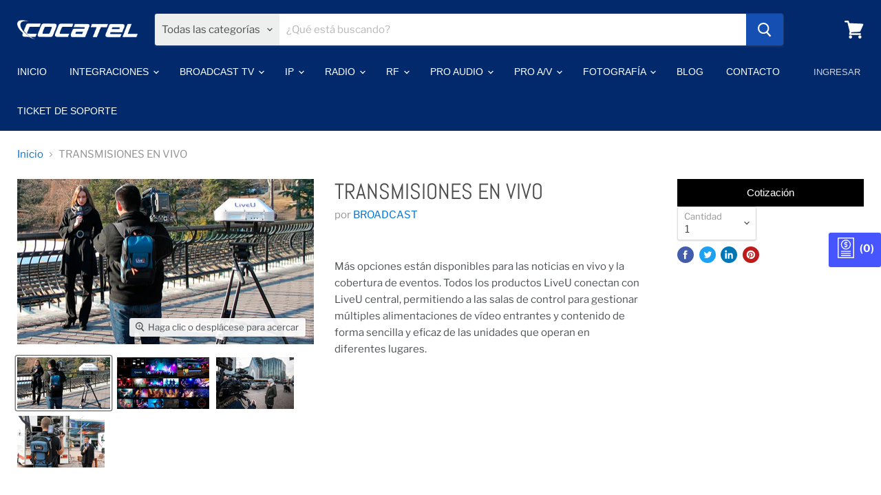

--- FILE ---
content_type: text/html; charset=utf-8
request_url: https://cocatel.com/products/transmisiones-en-vivo
body_size: 56918
content:
<!doctype html>
<html class="no-js no-touch" lang="es">
  <head><!-- Google tag (gtag.js) -->
<script async src="https://www.googletagmanager.com/gtag/js?id=G-WEJEQ8KJFK"></script>
<script>
  window.dataLayer = window.dataLayer || [];
  function gtag(){dataLayer.push(arguments);}
  gtag('js', new Date());

  gtag('config', 'G-WEJEQ8KJFK');
</script>
    <meta charset="utf-8">
    <meta http-equiv="x-ua-compatible" content="IE=edge">

    <link rel="preconnect" href="https://cdn.shopify.com">
    <link rel="preconnect" href="https://fonts.shopifycdn.com">
    <link rel="preconnect" href="https://v.shopify.com">
    <link rel="preconnect" href="https://cdn.shopifycloud.com">

    <title>TRANSMISIONES EN VIVO — CocatelHN</title>

    
      <meta name="description" content="Más opciones están disponibles para las noticias en vivo y la cobertura de eventos. Todos los productos LiveU conectan con LiveU central, permitiendo a las salas de control para gestionar múltiples alimentaciones de vídeo entrantes y contenido de forma sencilla y eficaz de las unidades que operan en diferentes lugares.">
    

    

    
      <link rel="canonical" href="https://cocatel.com/products/transmisiones-en-vivo" />
    

    <meta name="viewport" content="width=device-width">

    
    















<meta property="og:site_name" content="CocatelHN">
<meta property="og:url" content="https://cocatel.com/products/transmisiones-en-vivo">
<meta property="og:title" content="TRANSMISIONES EN VIVO">
<meta property="og:type" content="website">
<meta property="og:description" content="Más opciones están disponibles para las noticias en vivo y la cobertura de eventos. Todos los productos LiveU conectan con LiveU central, permitiendo a las salas de control para gestionar múltiples alimentaciones de vídeo entrantes y contenido de forma sencilla y eficaz de las unidades que operan en diferentes lugares.">




    
    
    

    
    
    <meta
      property="og:image"
      content="https://cocatel.com/cdn/shop/products/PORTADA-15_1200x672.jpg?v=1578595545"
    />
    <meta
      property="og:image:secure_url"
      content="https://cocatel.com/cdn/shop/products/PORTADA-15_1200x672.jpg?v=1578595545"
    />
    <meta property="og:image:width" content="1200" />
    <meta property="og:image:height" content="672" />
    
    
    <meta property="og:image:alt" content="Social media image" />
  
















<meta name="twitter:title" content="TRANSMISIONES EN VIVO">
<meta name="twitter:description" content="Más opciones están disponibles para las noticias en vivo y la cobertura de eventos. Todos los productos LiveU conectan con LiveU central, permitiendo a las salas de control para gestionar múltiples alimentaciones de vídeo entrantes y contenido de forma sencilla y eficaz de las unidades que operan en diferentes lugares.">


    
    
    
      
      
      <meta name="twitter:card" content="summary_large_image">
    
    
    <meta
      property="twitter:image"
      content="https://cocatel.com/cdn/shop/products/PORTADA-15_1200x600_crop_center.jpg?v=1578595545"
    />
    <meta property="twitter:image:width" content="1200" />
    <meta property="twitter:image:height" content="600" />
    
    
    <meta property="twitter:image:alt" content="Social media image" />
  



    <link rel="preload" href="" as="font" crossorigin="anonymous">
    <link rel="preload" as="style" href="//cocatel.com/cdn/shop/t/3/assets/theme.css?v=151417136521691303931759260641">

    <script>window.performance && window.performance.mark && window.performance.mark('shopify.content_for_header.start');</script><meta id="shopify-digital-wallet" name="shopify-digital-wallet" content="/28726296635/digital_wallets/dialog">
<meta name="shopify-checkout-api-token" content="50c54b0f8b2dd19c805d5fe8dbfab274">
<meta id="in-context-paypal-metadata" data-shop-id="28726296635" data-venmo-supported="true" data-environment="production" data-locale="es_ES" data-paypal-v4="true" data-currency="USD">
<link rel="alternate" type="application/json+oembed" href="https://cocatel.com/products/transmisiones-en-vivo.oembed">
<script async="async" src="/checkouts/internal/preloads.js?locale=es-US"></script>
<script id="shopify-features" type="application/json">{"accessToken":"50c54b0f8b2dd19c805d5fe8dbfab274","betas":["rich-media-storefront-analytics"],"domain":"cocatel.com","predictiveSearch":true,"shopId":28726296635,"locale":"es"}</script>
<script>var Shopify = Shopify || {};
Shopify.shop = "cocatelhn.myshopify.com";
Shopify.locale = "es";
Shopify.currency = {"active":"USD","rate":"1.0"};
Shopify.country = "US";
Shopify.theme = {"name":"Empire","id":98366947387,"schema_name":"Empire","schema_version":"5.5.1","theme_store_id":null,"role":"main"};
Shopify.theme.handle = "null";
Shopify.theme.style = {"id":null,"handle":null};
Shopify.cdnHost = "cocatel.com/cdn";
Shopify.routes = Shopify.routes || {};
Shopify.routes.root = "/";</script>
<script type="module">!function(o){(o.Shopify=o.Shopify||{}).modules=!0}(window);</script>
<script>!function(o){function n(){var o=[];function n(){o.push(Array.prototype.slice.apply(arguments))}return n.q=o,n}var t=o.Shopify=o.Shopify||{};t.loadFeatures=n(),t.autoloadFeatures=n()}(window);</script>
<script id="shop-js-analytics" type="application/json">{"pageType":"product"}</script>
<script defer="defer" async type="module" src="//cocatel.com/cdn/shopifycloud/shop-js/modules/v2/client.init-shop-cart-sync_CvZOh8Af.es.esm.js"></script>
<script defer="defer" async type="module" src="//cocatel.com/cdn/shopifycloud/shop-js/modules/v2/chunk.common_3Rxs6Qxh.esm.js"></script>
<script type="module">
  await import("//cocatel.com/cdn/shopifycloud/shop-js/modules/v2/client.init-shop-cart-sync_CvZOh8Af.es.esm.js");
await import("//cocatel.com/cdn/shopifycloud/shop-js/modules/v2/chunk.common_3Rxs6Qxh.esm.js");

  window.Shopify.SignInWithShop?.initShopCartSync?.({"fedCMEnabled":true,"windoidEnabled":true});

</script>
<script>(function() {
  var isLoaded = false;
  function asyncLoad() {
    if (isLoaded) return;
    isLoaded = true;
    var urls = ["https:\/\/cdn.shopify.com\/s\/files\/1\/0287\/2629\/6635\/t\/3\/assets\/omegarfq_init.js?v=1613470978\u0026shop=cocatelhn.myshopify.com","https:\/\/sf-hidepriceaddtocart.extendons.com\/js\/storefront.js?shop=cocatelhn.myshopify.com","\/\/code.tidio.co\/kumkofunhd6vesis1opgewdkalahpoox.js?shop=cocatelhn.myshopify.com"];
    for (var i = 0; i < urls.length; i++) {
      var s = document.createElement('script');
      s.type = 'text/javascript';
      s.async = true;
      s.src = urls[i];
      var x = document.getElementsByTagName('script')[0];
      x.parentNode.insertBefore(s, x);
    }
  };
  if(window.attachEvent) {
    window.attachEvent('onload', asyncLoad);
  } else {
    window.addEventListener('load', asyncLoad, false);
  }
})();</script>
<script id="__st">var __st={"a":28726296635,"offset":-21600,"reqid":"6f3eb865-49f9-48f6-973a-5f544647eec0-1768652075","pageurl":"cocatel.com\/products\/transmisiones-en-vivo","u":"797c87690b46","p":"product","rtyp":"product","rid":4422623887419};</script>
<script>window.ShopifyPaypalV4VisibilityTracking = true;</script>
<script id="captcha-bootstrap">!function(){'use strict';const t='contact',e='account',n='new_comment',o=[[t,t],['blogs',n],['comments',n],[t,'customer']],c=[[e,'customer_login'],[e,'guest_login'],[e,'recover_customer_password'],[e,'create_customer']],r=t=>t.map((([t,e])=>`form[action*='/${t}']:not([data-nocaptcha='true']) input[name='form_type'][value='${e}']`)).join(','),a=t=>()=>t?[...document.querySelectorAll(t)].map((t=>t.form)):[];function s(){const t=[...o],e=r(t);return a(e)}const i='password',u='form_key',d=['recaptcha-v3-token','g-recaptcha-response','h-captcha-response',i],f=()=>{try{return window.sessionStorage}catch{return}},m='__shopify_v',_=t=>t.elements[u];function p(t,e,n=!1){try{const o=window.sessionStorage,c=JSON.parse(o.getItem(e)),{data:r}=function(t){const{data:e,action:n}=t;return t[m]||n?{data:e,action:n}:{data:t,action:n}}(c);for(const[e,n]of Object.entries(r))t.elements[e]&&(t.elements[e].value=n);n&&o.removeItem(e)}catch(o){console.error('form repopulation failed',{error:o})}}const l='form_type',E='cptcha';function T(t){t.dataset[E]=!0}const w=window,h=w.document,L='Shopify',v='ce_forms',y='captcha';let A=!1;((t,e)=>{const n=(g='f06e6c50-85a8-45c8-87d0-21a2b65856fe',I='https://cdn.shopify.com/shopifycloud/storefront-forms-hcaptcha/ce_storefront_forms_captcha_hcaptcha.v1.5.2.iife.js',D={infoText:'Protegido por hCaptcha',privacyText:'Privacidad',termsText:'Términos'},(t,e,n)=>{const o=w[L][v],c=o.bindForm;if(c)return c(t,g,e,D).then(n);var r;o.q.push([[t,g,e,D],n]),r=I,A||(h.body.append(Object.assign(h.createElement('script'),{id:'captcha-provider',async:!0,src:r})),A=!0)});var g,I,D;w[L]=w[L]||{},w[L][v]=w[L][v]||{},w[L][v].q=[],w[L][y]=w[L][y]||{},w[L][y].protect=function(t,e){n(t,void 0,e),T(t)},Object.freeze(w[L][y]),function(t,e,n,w,h,L){const[v,y,A,g]=function(t,e,n){const i=e?o:[],u=t?c:[],d=[...i,...u],f=r(d),m=r(i),_=r(d.filter((([t,e])=>n.includes(e))));return[a(f),a(m),a(_),s()]}(w,h,L),I=t=>{const e=t.target;return e instanceof HTMLFormElement?e:e&&e.form},D=t=>v().includes(t);t.addEventListener('submit',(t=>{const e=I(t);if(!e)return;const n=D(e)&&!e.dataset.hcaptchaBound&&!e.dataset.recaptchaBound,o=_(e),c=g().includes(e)&&(!o||!o.value);(n||c)&&t.preventDefault(),c&&!n&&(function(t){try{if(!f())return;!function(t){const e=f();if(!e)return;const n=_(t);if(!n)return;const o=n.value;o&&e.removeItem(o)}(t);const e=Array.from(Array(32),(()=>Math.random().toString(36)[2])).join('');!function(t,e){_(t)||t.append(Object.assign(document.createElement('input'),{type:'hidden',name:u})),t.elements[u].value=e}(t,e),function(t,e){const n=f();if(!n)return;const o=[...t.querySelectorAll(`input[type='${i}']`)].map((({name:t})=>t)),c=[...d,...o],r={};for(const[a,s]of new FormData(t).entries())c.includes(a)||(r[a]=s);n.setItem(e,JSON.stringify({[m]:1,action:t.action,data:r}))}(t,e)}catch(e){console.error('failed to persist form',e)}}(e),e.submit())}));const S=(t,e)=>{t&&!t.dataset[E]&&(n(t,e.some((e=>e===t))),T(t))};for(const o of['focusin','change'])t.addEventListener(o,(t=>{const e=I(t);D(e)&&S(e,y())}));const B=e.get('form_key'),M=e.get(l),P=B&&M;t.addEventListener('DOMContentLoaded',(()=>{const t=y();if(P)for(const e of t)e.elements[l].value===M&&p(e,B);[...new Set([...A(),...v().filter((t=>'true'===t.dataset.shopifyCaptcha))])].forEach((e=>S(e,t)))}))}(h,new URLSearchParams(w.location.search),n,t,e,['guest_login'])})(!0,!0)}();</script>
<script integrity="sha256-4kQ18oKyAcykRKYeNunJcIwy7WH5gtpwJnB7kiuLZ1E=" data-source-attribution="shopify.loadfeatures" defer="defer" src="//cocatel.com/cdn/shopifycloud/storefront/assets/storefront/load_feature-a0a9edcb.js" crossorigin="anonymous"></script>
<script data-source-attribution="shopify.dynamic_checkout.dynamic.init">var Shopify=Shopify||{};Shopify.PaymentButton=Shopify.PaymentButton||{isStorefrontPortableWallets:!0,init:function(){window.Shopify.PaymentButton.init=function(){};var t=document.createElement("script");t.src="https://cocatel.com/cdn/shopifycloud/portable-wallets/latest/portable-wallets.es.js",t.type="module",document.head.appendChild(t)}};
</script>
<script data-source-attribution="shopify.dynamic_checkout.buyer_consent">
  function portableWalletsHideBuyerConsent(e){var t=document.getElementById("shopify-buyer-consent"),n=document.getElementById("shopify-subscription-policy-button");t&&n&&(t.classList.add("hidden"),t.setAttribute("aria-hidden","true"),n.removeEventListener("click",e))}function portableWalletsShowBuyerConsent(e){var t=document.getElementById("shopify-buyer-consent"),n=document.getElementById("shopify-subscription-policy-button");t&&n&&(t.classList.remove("hidden"),t.removeAttribute("aria-hidden"),n.addEventListener("click",e))}window.Shopify?.PaymentButton&&(window.Shopify.PaymentButton.hideBuyerConsent=portableWalletsHideBuyerConsent,window.Shopify.PaymentButton.showBuyerConsent=portableWalletsShowBuyerConsent);
</script>
<script data-source-attribution="shopify.dynamic_checkout.cart.bootstrap">document.addEventListener("DOMContentLoaded",(function(){function t(){return document.querySelector("shopify-accelerated-checkout-cart, shopify-accelerated-checkout")}if(t())Shopify.PaymentButton.init();else{new MutationObserver((function(e,n){t()&&(Shopify.PaymentButton.init(),n.disconnect())})).observe(document.body,{childList:!0,subtree:!0})}}));
</script>
<link id="shopify-accelerated-checkout-styles" rel="stylesheet" media="screen" href="https://cocatel.com/cdn/shopifycloud/portable-wallets/latest/accelerated-checkout-backwards-compat.css" crossorigin="anonymous">
<style id="shopify-accelerated-checkout-cart">
        #shopify-buyer-consent {
  margin-top: 1em;
  display: inline-block;
  width: 100%;
}

#shopify-buyer-consent.hidden {
  display: none;
}

#shopify-subscription-policy-button {
  background: none;
  border: none;
  padding: 0;
  text-decoration: underline;
  font-size: inherit;
  cursor: pointer;
}

#shopify-subscription-policy-button::before {
  box-shadow: none;
}

      </style>

<script>window.performance && window.performance.mark && window.performance.mark('shopify.content_for_header.end');</script>

    <link href="//cocatel.com/cdn/shop/t/3/assets/theme.css?v=151417136521691303931759260641" rel="stylesheet" type="text/css" media="all" />
    <link href="//cocatel.com/cdn/shop/t/3/assets/ripple.css?v=89494619418437521891613470849" rel="stylesheet" type="text/css" media="all" />
    <link rel="stylesheet" href="https://cdn.shopify.com/shopifycloud/shopify-plyr/v1.0/shopify-plyr.css">

    
    <script>
      window.Theme = window.Theme || {};
      window.Theme.routes = {
        "root_url": "/",
        "account_url": "/account",
        "account_login_url": "https://shopify.com/28726296635/account?locale=es&region_country=US",
        "account_logout_url": "/account/logout",
        "account_register_url": "https://shopify.com/28726296635/account?locale=es",
        "account_addresses_url": "/account/addresses",
        "collections_url": "/collections",
        "all_products_collection_url": "/collections/all",
        "search_url": "/search",
        "cart_url": "/cart",
        "cart_add_url": "/cart/add",
        "cart_change_url": "/cart/change",
        "cart_clear_url": "/cart/clear",
        "product_recommendations_url": "/recommendations/products",
      };
    </script>
  
            <script src="//cocatel.com/cdn/shop/t/3/assets/omgrfq-chunk-vendors-app.js?v=39102992251616476581623749984" type="text/javascript"></script>
<!-- <style>
    /*style for loading app when done check unset*/
    html {
        opacity: 0 !important;
    }
</style> -->
<script id="OMG-custom-script">
    var OMGRFQCustomScriptShop = "";
</script>
<script id="omgrfq-script" type='text/javascript' data-type="custom">
    var OMGRFQConfigs = {"app_url":"https:\/\/api.omegatheme.com\/quote-list","store":"cocatelhn.myshopify.com","theme_id":98366947387,"settings":{"condition_product_rule":{"enable_all_products":"1","enable_manual_products":"0","manual_products":[],"enable_automate_products":"0","automate_kind_condition":"AND","addConditions":[{"selectedType":"title","isChoosen":"contain","valueCondition":"","isString":"true","isNumber":"false","isCustomer":"false","isInventory":"false","isTime":"false"}]},"general_settings":{"enable_app":0,"store_themes":"98366947387","hide_add_cart":0,"hide_price":0,"redirect_link":"","show_view_button":1,"use_google_recaptcha":0,"ggsite_key":{"v2":"","v3":""},"timezone":"America\/Managua","customcss":"","position_button":"auto","check_install":"1","hide_option_table":0,"custom_element_position":"","custom_fields":"","show_product_sku":0,"last_time_install":"2021-03-29 17:47:43","added_code":"1","hide_add_cart_collection":0,"auto_open_popup":"","hide_price_collection":0,"view_button_manual":"0","show_view_button_empty":1,"typeof_dialog":"1","calendar_theme":"airbnb","calendar_lang":"es","hide_quantity_table":0,"hide_remove_table":0,"show_product_message":0,"show_product_price":0,"viewed_products":0,"tracking_source":0,"saleman_type":"0","quotes_saleman":"10","user_confirm_email":0,"email_vat":"0","customer_data_sync":0,"show_total_price_products":0,"choosen_page":"0","submit_all_cart":0,"show_total_price":1,"show_history_quotes_button":1,"show_app_in_page":0,"submit_form_add_one":0,"allow_collection_button":0,"show_next_cart":0,"required_products_message":0,"show_properties_form":0,"name_note_attribute":"Request A Quote","type_recaptcha":"0","view_quote_position":{"side":"right","margin_top":{"amount":"5","unit":"percentage"}},"customize_data":{"button_add_quote":{"font_size":"Default","border_radius":"Default","border_color":"rgba(0, 0, 0, 0)","color":"rgba(0, 0, 0, 0)","bg_color":"rgba(0, 0, 0, 0)","text_align":"center","text_bold":false,"text_italic":false,"text_underline":false},"button_view_quotes":{"font_size":"Default","border_radius":"Default","border_color":"rgba(0, 0, 0, 0)","color":"rgba(0, 0, 0, 0)","bg_color":"rgba(0, 0, 0, 0)","text_align":"center","text_bold":false,"text_italic":false,"text_underline":false},"button_view_history_quotes":{"font_size":"Default","border_radius":"Default","border_color":"rgba(0, 0, 0, 0)","color":"rgba(0, 0, 0, 0)","bg_color":"rgba(0, 0, 0, 0)","text_align":"center","text_bold":false,"text_italic":false,"text_underline":false},"isDefault":false},"form_data":[{"input":"text","type":"text","label":"Nombre","placeholder":"Escriba su nombre","send":1,"min":"0","max":"100","req":1,"width":"50"},{"input":"text","type":"number","label":"Numero","placeholder":"Escriba su numero","send":1,"min":"0","max":"99999999","req":1,"width":"100"},{"input":"text","type":"email","label":"Correo","placeholder":"Escriba su correo","send":1,"min":"0","max":"100","req":1,"width":"50"},{"input":"text","type":"text","label":"Mensaje","placeholder":"Escriba el mensaje","send":1,"min":"0","max":"100","req":1,"width":"100","margin_top":"0"}],"button_text":"Cotización","view_quote_mess":"","view_history_quotes_mess":"View History Quotes","option_text":"Opción","remove_text":"Remover","quantity_text":"Cantidad","total_form_text":"Total","vat_form_text":"Vat","sub_total_form_text":"Subtotal","properties_form_text":"Properties","total_price_text":"Precio Total","price_text":"Price","sku_text":"{sku_value}","message_text":"Message","message_placeholder":"Add notes","popup_shopping_mess":"Continuar cotizando","empty_quote_mess":"Your quote is currently empty.","add_quote_success_mess":"Add product to quote successfully!","product_text":"","submit_quote_button":"Submit Request","submitting_quote_mess":"Submitting Request","success_submit_mess":"Gracias por su contacto, enviaremos su cotización al correo electrónico","unsuccess_submit_mess":"Error when submitting a request a quote!","request_quote_page_title_text":"Request A Quote","submit_form_add_one_text":"Only add 1 product to your submit quote form","pdf_template":"1","pdf_content":"<div id=\"logo\"><img src=\"https:\/\/api.omegatheme.com\/quote-list\/admin\/images\/logo.png\" \/><\/div>\n\n<div id=\"invoice\"><small>DATE<br \/>\n{order_date}<\/small> INVOICE {order_name} <small>DUE DATE<br \/>\n{order_expired_date}<\/small><\/div>\n\n<div class=\"clearfix\" id=\"store\">{!! store_information !!}<\/div>\n\n<div id=\"project\">&nbsp;<\/div>\n\n<div class=\"clearfix\">{!! product_list_html !!}<\/div>\n\n<div id=\"notices\">\n<div>NOTICE:<\/div>\n\n<div class=\"notice\">A finance charge of 1.5% will be made on unpaid balances after 30 days.<\/div>\n<\/div>\n","user_confirm_email_subject":"Confirm customer submit quote","user_confirm_email_body":"&lt;p&gt;Hello {!! email_information !!}&lt;\/p&gt;\n\n&lt;p&gt;Please confirm your submit quote by click in this link:&lt;br \/&gt;\n&lt;a class=&quot;shop_active&quot; href=&quot;{!! quote_link_confirm !!}&quot; target=&quot;_blank&quot;&gt;{!! quote_link_confirm !!}&lt;\/a&gt;&lt;\/p&gt;\n\n&lt;p&gt;&lt;strong&gt;Note:&lt;\/strong&gt; If you not received any email after active please click this link again&lt;\/p&gt;\n","user_confirm_email_text":"Your confirm quote has been sent into your email","help_text_label_redirect_continue":"","offered_price_text":"Offered price","allow_out_stock":0,"show_offered_price":0,"enable_customer_rule":false,"check_discount_app":0,"auto_create_draft":0,"manual_products":[]},"email_settings":{"using_email":0,"account_type":"","admin_email":"am@costelsa.com","admin_email_subject":"[RFQ] new request on {shop_name}","admin_title_to":"[RFQ] new request","admin_title_replyto":"[RFQ] new request","admin_email_port":465,"admin_email_encryption":"ssl","customer_email_subject":"Thanks for your request","customer_title_to":"Thanks for your request","customer_title_replyto":"Thanks for your request","customer_email_template_id":0,"user_confirm_email_body_null":"true","is_new_install_template_email":"false","customer_email_template":{"template_name":"Default","template_html_body":"<table class=\"header row\" style=\"width: 100%; border-spacing: 0; border-collapse: collapse; margin: 40px 0 20px;\">\n                                    <tbody>\n                                        <tr>\n                                            <td class=\"header__cell\" style=\"font-family: -apple-system, BlinkMacSystemFont,Roboto, Oxygen, Ubuntu, Cantarell, Fira Sans, Droid Sans, Helvetica Neue, sans-serif;\">\n                                                <center>\n                                                    <table class=\"container\" style=\"width: 560px; text-align: left; border-spacing: 0; border-collapse: collapse; margin: 0 auto;\">\n                                                        <tbody>\n                                                            <tr>\n                                                                <td style=\"font-family: -apple-system, BlinkMacSystemFont,   Roboto, Oxygen, Ubuntu, Cantarell, Fira Sans, Droid Sans, Helvetica Neue, sans-serif;\">\n                                                                    <table class=\"row\" style=\"width: 100%; border-spacing: 0; border-collapse: collapse;\">\n                                                                        <tbody>\n                                                                            <tr>\n                                                                                <td class=\"shop-name__cell\" style=\"font-family: -apple-system, BlinkMacSystemFont,   Roboto, Oxygen, Ubuntu, Cantarell, Fira Sans, Droid Sans, Helvetica Neue, sans-serif;\">\n                                                                                    <h1 class=\"shop-name__text\" style=\"font-weight: normal; font-size: 30px; color: #333; margin: 0;\"><a class=\"shop_name\" href=\"https:\/\/cocatelhn.myshopify.com\" target=\"_blank\" rel=\"noopener\">{!! shop_name !!}<\/a><\/h1>\n                                                                                <\/td>\n                                                                            <\/tr>\n                                                                        <\/tbody>\n                                                                    <\/table>\n                                                                <\/td>\n                                                            <\/tr>\n                                                        <\/tbody>\n                                                    <\/table>\n                                                <\/center>\n                                            <\/td>\n                                        <\/tr>\n                                    <\/tbody>\n                                    <\/table>\n                                    <table class=\"row content\" style=\"width: 100%; border-spacing: 0; border-collapse: collapse;\">\n                                    <tbody>\n                                        <tr>\n                                            <td class=\"content__cell\" style=\"font-family: -apple-system, BlinkMacSystemFont,   Roboto, Oxygen, Ubuntu, Cantarell, Fira Sans, Droid Sans, Helvetica Neue, sans-serif; padding-bottom: 40px;\">\n                                                <center>\n                                                    <table class=\"container\" style=\"width: 560px; text-align: left; border-spacing: 0; border-collapse: collapse; margin: 0 auto;\">\n                                                        <tbody>\n                                                            <tr>\n                                                                <td style=\"font-family: -apple-system, BlinkMacSystemFont,   Roboto, Oxygen, Ubuntu, Cantarell, Fira Sans, Droid Sans, Helvetica Neue, sans-serif;\">\n                                                                    <h2 class=\"quote-heading\" style=\"font-weight: normal; font-size: 24px; margin: 0 0 10px;\">Thank you for your quote!<\/h2>\n                                                                    <p class=\"quote-heading-message\">Hello!<\/p>\n                                                                    <p class=\"quote-heading-message\">We've received your request. We are going to response to you within 24 hours.<\/p>\n                                                                <\/td>\n                                                            <\/tr>\n                                                        <\/tbody>\n                                                    <\/table>\n                                                <\/center>\n                                            <\/td>\n                                        <\/tr>\n                                    <\/tbody>\n                                    <\/table>\n                                    <table class=\"row section\" style=\"width: 560px; border-spacing: 0; border-collapse: collapse; border-top-width: 1px; border-top-color: #e5e5e5; border-top-style: solid; text-align: left; margin: 0 auto;\">\n                                    <tbody>\n                                        <tr>\n                                            <td class=\"section__cell\" style=\"font-family: -apple-system, BlinkMacSystemFont,   Roboto, Oxygen, Ubuntu, Cantarell, Fira Sans, Droid Sans, Helvetica Neue, sans-serif; padding: 40px 0;\">\n                                                <center>\n                                                    <table class=\"container\" style=\"width: 100%;\">\n                                                        <tbody>\n                                                            <tr>\n                                                                <td style=\"font-family: -apple-system, BlinkMacSystemFont,   Roboto, Oxygen, Ubuntu, Cantarell, Fira Sans, Droid Sans, Helvetica Neue, sans-serif;\">\n                                                                    <h3 class=\"quote-summary\">Please find the following details<\/h3>\n                                                                <\/td>\n                                                            <\/tr>\n                                                        <\/tbody>\n                                                    <\/table>\n                                                    <table class=\"container\" style=\"width: 100%;\">\n                                                        <tbody>\n                                                            <tr>\n                                                                <td>{!! product_list_html !!}<\/td>\n                                                            <\/tr>\n                                                        <\/tbody>\n                                                    <\/table>\n                                                <\/center>\n                                            <\/td>\n                                        <\/tr>\n                                    <\/tbody>\n                                    <\/table>\n                                    <table class=\"row section\" style=\"width: 100%; border-spacing: 0; border-collapse: collapse; border-top-width: 1px; border-top-color: #e5e5e5; border-top-style: solid;\">\n                                    <tbody>\n                                        <tr>\n                                            <td class=\"section__cell\" style=\"font-family: -apple-system, BlinkMacSystemFont,   Roboto, Oxygen, Ubuntu, Cantarell, Fira Sans, Droid Sans, Helvetica Neue, sans-serif; padding: 40px 0;\">\n                                                <center>\n                                                    <table class=\"container\" style=\"width: 560px; text-align: left; border-spacing: 0; border-collapse: collapse; margin: 0 auto;\">\n                                                        <tbody>\n                                                            <tr>\n                                                                <td style=\"font-family: -apple-system, BlinkMacSystemFont,   Roboto, Oxygen, Ubuntu, Cantarell, Fira Sans, Droid Sans, Helvetica Neue, sans-serif;\">\n                                                                    <h3 class=\"more-information\">More information<\/h3>\n                                                                <\/td>\n                                                            <\/tr>\n                                                        <\/tbody>\n                                                    <\/table>\n                                                    <table class=\"container\" style=\"width: 560px; text-align: left; border-spacing: 0; border-collapse: collapse; margin: 0 auto;\">\n                                                        <tbody>\n                                                            <tr>\n                                                                <td style=\"font-family: -apple-system, BlinkMacSystemFont,   Roboto, Oxygen, Ubuntu, Cantarell, Fira Sans, Droid Sans, Helvetica Neue, sans-serif;\">\n                                                                    {!! quote_information !!}\n                                                                <\/td>\n                                                            <\/tr>\n                                                        <\/tbody>\n                                                    <\/table>\n                                                <\/center>\n                                            <\/td>\n                                        <\/tr>\n                                    <\/tbody>\n                                    <\/table>\n                                    <table class=\"row footer\" style=\"width: 100%; border-spacing: 0; border-collapse: collapse; border-top-width: 1px; border-top-color: #e5e5e5; border-top-style: solid;\">\n                                    <tbody>\n                                        <tr>\n                                            <td class=\"footer__cell\" style=\"font-family: -apple-system, BlinkMacSystemFont,   Roboto, Oxygen, Ubuntu, Cantarell, Fira Sans, Droid Sans, Helvetica Neue, sans-serif; padding: 35px 0;\">\n                                                <center>\n                                                    <table class=\"container\" style=\"width: 560px; text-align: left; border-spacing: 0; border-collapse: collapse; margin: 0 auto;\">\n                                                        <tbody>\n                                                            <tr>\n                                                                <td style=\"font-family: -apple-system, BlinkMacSystemFont,   Roboto, Oxygen, Ubuntu, Cantarell, Fira Sans, Droid Sans, Helvetica Neue, sans-serif;\">\n                                                                    <p class=\"contact\" style=\"text-align: center;\">If you want to provide further information, please reply this following email.<\/p>\n                                                                <\/td>\n                                                            <\/tr>\n                                                        <\/tbody>\n                                                    <\/table>\n                                                <\/center>\n                                            <\/td>\n                                        <\/tr>\n                                    <\/tbody>\n                                <\/table>","template_design_object":""},"admin_email_template":{"template_name":"Default","template_html_body":"<table class=\"header row\" style=\"width: 100%; border-spacing: 0; border-collapse: collapse; margin: 40px 0 20px;\">\n                                    <tbody>\n                                        <tr>\n                                            <td class=\"header__cell\" style=\"font-family: -apple-system, BlinkMacSystemFont,Roboto, Oxygen, Ubuntu, Cantarell, Fira Sans, Droid Sans, Helvetica Neue, sans-serif;\">\n                                                <center>\n                                                    <table class=\"container\" style=\"width: 560px; text-align: left; border-spacing: 0; border-collapse: collapse; margin: 0 auto;\">\n                                                        <tbody>\n                                                            <tr>\n                                                                <td style=\"font-family: -apple-system, BlinkMacSystemFont,   Roboto, Oxygen, Ubuntu, Cantarell, Fira Sans, Droid Sans, Helvetica Neue, sans-serif;\">\n                                                                    <table class=\"row\" style=\"width: 100%; border-spacing: 0; border-collapse: collapse;\">\n                                                                        <tbody>\n                                                                            <tr>\n                                                                                <td class=\"shop-name__cell\" style=\"font-family: -apple-system, BlinkMacSystemFont,   Roboto, Oxygen, Ubuntu, Cantarell, Fira Sans, Droid Sans, Helvetica Neue, sans-serif;\">\n                                                                                    <h1 class=\"shop-name__text\" style=\"font-weight: normal; font-size: 30px; color: #333; margin: 0;\"><a class=\"shop_name\" href=\"https:\/\/cocatelhn.myshopify.com\" target=\"_blank\" rel=\"noopener\">{!! shop_name !!}<\/a><\/h1>\n                                                                                <\/td>\n                                                                            <\/tr>\n                                                                        <\/tbody>\n                                                                    <\/table>\n                                                                <\/td>\n                                                            <\/tr>\n                                                        <\/tbody>\n                                                    <\/table>\n                                                <\/center>\n                                            <\/td>\n                                        <\/tr>\n                                    <\/tbody>\n                                    <\/table>\n                                    <table class=\"row content\" style=\"width: 100%; border-spacing: 0; border-collapse: collapse;\">\n                                    <tbody>\n                                        <tr>\n                                            <td class=\"content__cell\" style=\"font-family: -apple-system, BlinkMacSystemFont,   Roboto, Oxygen, Ubuntu, Cantarell, Fira Sans, Droid Sans, Helvetica Neue, sans-serif; padding-bottom: 40px;\">\n                                                <center>\n                                                    <table class=\"container\" style=\"width: 560px; text-align: left; border-spacing: 0; border-collapse: collapse; margin: 0 auto;\">\n                                                        <tbody>\n                                                            <tr>\n                                                                <td style=\"font-family: -apple-system, BlinkMacSystemFont,   Roboto, Oxygen, Ubuntu, Cantarell, Fira Sans, Droid Sans, Helvetica Neue, sans-serif;\">\n                                                                    <div class=\"quote-heading\" style=\"margin-bottom: 10px;\"><span class=\"quote-heading-customer-name\">A new quote on your store<\/span><\/div>\n                                                                <\/td>\n                                                            <\/tr>\n                                                        <\/tbody>\n                                                    <\/table>\n                                                <\/center>\n                                            <\/td>\n                                        <\/tr>\n                                    <\/tbody>\n                                    <\/table>\n                                    <table class=\"row section\" style=\"width: 560px; border-spacing: 0; border-collapse: collapse; border-top-width: 1px; border-top-color: #e5e5e5; border-top-style: solid; text-align: left; margin: 0 auto;\">\n                                    <tbody>\n                                        <tr>\n                                            <td class=\"section__cell\" style=\"font-family: -apple-system, BlinkMacSystemFont,   Roboto, Oxygen, Ubuntu, Cantarell, Fira Sans, Droid Sans, Helvetica Neue, sans-serif; padding: 40px 0;\">\n                                                <center>\n                                                    <table class=\"container\" style=\"width: 100%;\">\n                                                        <tbody>\n                                                            <tr>\n                                                                <td style=\"font-family: -apple-system, BlinkMacSystemFont,   Roboto, Oxygen, Ubuntu, Cantarell, Fira Sans, Droid Sans, Helvetica Neue, sans-serif;\">\n                                                                    <h3 class=\"quote-summary\">Please find the following details<\/h3>\n                                                                <\/td>\n                                                            <\/tr>\n                                                        <\/tbody>\n                                                    <\/table>\n                                                    <table class=\"container\" style=\"width: 100%;\">\n                                                        <tbody>\n                                                            <tr>\n                                                                <td>{!! product_list_html !!}<\/td>\n                                                            <\/tr>\n                                                        <\/tbody>\n                                                    <\/table>\n                                                <\/center>\n                                            <\/td>\n                                        <\/tr>\n                                    <\/tbody>\n                                    <\/table>\n                                    <table class=\"row section\" style=\"width: 100%; border-spacing: 0; border-collapse: collapse; border-top-width: 1px; border-top-color: #e5e5e5; border-top-style: solid;\">\n                                    <tbody>\n                                        <tr>\n                                            <td class=\"section__cell\" style=\"font-family: -apple-system, BlinkMacSystemFont,   Roboto, Oxygen, Ubuntu, Cantarell, Fira Sans, Droid Sans, Helvetica Neue, sans-serif; padding: 40px 0;\">\n                                                <center>\n                                                    <table class=\"container\" style=\"width: 560px; text-align: left; border-spacing: 0; border-collapse: collapse; margin: 0 auto;\">\n                                                        <tbody>\n                                                            <tr>\n                                                                <td style=\"font-family: -apple-system, BlinkMacSystemFont,   Roboto, Oxygen, Ubuntu, Cantarell, Fira Sans, Droid Sans, Helvetica Neue, sans-serif;\">\n                                                                    <h3 class=\"more-information\">More information<\/h3>\n                                                                <\/td>\n                                                            <\/tr>\n                                                        <\/tbody>\n                                                    <\/table>\n                                                    <table class=\"container\" style=\"width: 560px; text-align: left; border-spacing: 0; border-collapse: collapse; margin: 0 auto;\">\n                                                        <tbody>\n                                                            <tr>\n                                                                <td style=\"font-family: -apple-system, BlinkMacSystemFont,   Roboto, Oxygen, Ubuntu, Cantarell, Fira Sans, Droid Sans, Helvetica Neue, sans-serif;\">\n                                                                    {!! quote_information !!}\n                                                                <\/td>\n                                                            <\/tr>\n                                                        <\/tbody>\n                                                    <\/table>\n                                                <\/center>\n                                            <\/td>\n                                        <\/tr>\n                                    <\/tbody>\n                                <\/table>","template_design_object":""},"email_template_null":0},"customer_rule":[]},"theme":{"name":"empire","nextcart_class":"header-actions-list-item","nextcart_css":"font-size:inherit;","price_class":".product-pricing","title_class":".product-title","description_class":".product-tabs","collection_item":".productgrid--items .productgrid--item","collection_item_price":[".productitem--price"],"collection_price":".productgrid--items .productgrid--item .productitem--price","collection_addcart":".productgrid--items .productgrid--item button.productitem--action-atc"},"currency":"L  ","abTests":{"restructure_app_Oct_2020":true,"user_email_authen_oct_2020":true,"customer_data_sync_shopify_nov_2020":true,"log_history_quote_nov_2020":true,"choosen_page_quote_nov_2020":true,"restructure_store_app_dec_2020":true,"email_template_form_dec_2020":true,"request_a_quotes_page_jan_2021":true,"draft_quote_feature_mar_2021":true,"debug_front_by_shop_mar_2021":false,"intergrate_slack_app_apr_2021":true,"multiple_language_apr_2021":false,"abandoned_quote_may_2021":true,"email_template_may_2021":true,"customer_rule_may_2021":true,"fetch_email_june_2021":false,"export_quote_list_may_2021":true,"analytics_order_country_may_2021":true,"e_sign_jun_2021":true,"pdf_template_june_2021":true,"discount_quantity_app_Aug_2021":false,"simple_sign_july_2021":false}};

    function initAppQuotesOMG() {
        if (OMGRFQConfigs.app_url) {
            // append css js before start app
            const head = document.getElementsByTagName('head')[0];
            let style = document.createElement('link');
            style.href = `${OMGRFQConfigs.app_url}/client_restructure/dist/css/omgrfg_style.css?v=${Math.floor(Date.now() / 1000)}`;
            style.type = 'text/css';
            style.rel = 'stylesheet';
            head.appendChild(style);
        }

        function styleHtml() {
            let styleElement = document.getElementById('OMGRFQ_styles_js');
            if (!styleElement) {
                styleElement = document.createElement('style');
                styleElement.type = 'text/css';
                styleElement.id = 'OMGRFQ_styles_js';
                document.getElementsByTagName('head')[0].appendChild(styleElement);
            }
            styleElement.appendChild(document.createTextNode('html {opacity: 1 !important;}'));
        }

        if (__st.p === 'home') {
            styleHtml()
        }

        
        OMGRFQConfigs.customerId = null;
        OMGRFQConfigs.customerTags = null;
        
        
        OMGRFQConfigs.productInTheme = {"id":4422623887419,"title":"TRANSMISIONES EN VIVO","handle":"transmisiones-en-vivo","description":"\u003cspan\u003eMás opciones están disponibles para las noticias en vivo y la cobertura de eventos.\u003cspan\u003e \u003c\/span\u003e\u003c\/span\u003e\u003cspan\u003eTodos los productos LiveU conectan con LiveU central, permitiendo a las salas de control para gestionar múltiples alimentaciones de vídeo entrantes y contenido de forma sencilla y eficaz de las unidades que operan en diferentes lugares.\u003c\/span\u003e","published_at":"2020-01-09T10:12:12-06:00","created_at":"2020-01-09T12:45:45-06:00","vendor":"BROADCAST","type":"","tags":[],"price":0,"price_min":0,"price_max":0,"available":true,"price_varies":false,"compare_at_price":null,"compare_at_price_min":0,"compare_at_price_max":0,"compare_at_price_varies":false,"variants":[{"id":31518575067195,"title":"Default Title","option1":"Default Title","option2":null,"option3":null,"sku":"","requires_shipping":true,"taxable":true,"featured_image":null,"available":true,"name":"TRANSMISIONES EN VIVO","public_title":null,"options":["Default Title"],"price":0,"weight":0,"compare_at_price":null,"inventory_management":null,"barcode":"","requires_selling_plan":false,"selling_plan_allocations":[]}],"images":["\/\/cocatel.com\/cdn\/shop\/products\/PORTADA-15.jpg?v=1578595545","\/\/cocatel.com\/cdn\/shop\/products\/PORTADA-17.jpg?v=1578595545","\/\/cocatel.com\/cdn\/shop\/products\/25836661057_06121dbf99_o.jpg?v=1578595545","\/\/cocatel.com\/cdn\/shop\/products\/imagen1.jpg?v=1578595545"],"featured_image":"\/\/cocatel.com\/cdn\/shop\/products\/PORTADA-15.jpg?v=1578595545","options":["Title"],"media":[{"alt":null,"id":5906657443899,"position":1,"preview_image":{"aspect_ratio":1.787,"height":1858,"width":3320,"src":"\/\/cocatel.com\/cdn\/shop\/products\/PORTADA-15.jpg?v=1578595545"},"aspect_ratio":1.787,"height":1858,"media_type":"image","src":"\/\/cocatel.com\/cdn\/shop\/products\/PORTADA-15.jpg?v=1578595545","width":3320},{"alt":null,"id":5906657476667,"position":2,"preview_image":{"aspect_ratio":1.785,"height":1859,"width":3319,"src":"\/\/cocatel.com\/cdn\/shop\/products\/PORTADA-17.jpg?v=1578595545"},"aspect_ratio":1.785,"height":1859,"media_type":"image","src":"\/\/cocatel.com\/cdn\/shop\/products\/PORTADA-17.jpg?v=1578595545","width":3319},{"alt":null,"id":5906657509435,"position":3,"preview_image":{"aspect_ratio":1.5,"height":2453,"width":3680,"src":"\/\/cocatel.com\/cdn\/shop\/products\/25836661057_06121dbf99_o.jpg?v=1578595545"},"aspect_ratio":1.5,"height":2453,"media_type":"image","src":"\/\/cocatel.com\/cdn\/shop\/products\/25836661057_06121dbf99_o.jpg?v=1578595545","width":3680},{"alt":null,"id":5906657542203,"position":4,"preview_image":{"aspect_ratio":1.69,"height":710,"width":1200,"src":"\/\/cocatel.com\/cdn\/shop\/products\/imagen1.jpg?v=1578595545"},"aspect_ratio":1.69,"height":710,"media_type":"image","src":"\/\/cocatel.com\/cdn\/shop\/products\/imagen1.jpg?v=1578595545","width":1200}],"requires_selling_plan":false,"selling_plan_groups":[],"content":"\u003cspan\u003eMás opciones están disponibles para las noticias en vivo y la cobertura de eventos.\u003cspan\u003e \u003c\/span\u003e\u003c\/span\u003e\u003cspan\u003eTodos los productos LiveU conectan con LiveU central, permitiendo a las salas de control para gestionar múltiples alimentaciones de vídeo entrantes y contenido de forma sencilla y eficaz de las unidades que operan en diferentes lugares.\u003c\/span\u003e"};
        OMGRFQConfigs.variant_selected_or_first = {"id":31518575067195,"title":"Default Title","option1":"Default Title","option2":null,"option3":null,"sku":"","requires_shipping":true,"taxable":true,"featured_image":null,"available":true,"name":"TRANSMISIONES EN VIVO","public_title":null,"options":["Default Title"],"price":0,"weight":0,"compare_at_price":null,"inventory_management":null,"barcode":"","requires_selling_plan":false,"selling_plan_allocations":[]}
            

        
        if (typeof OMGRFQConfigs.productInTheme['collection'] === 'undefined') OMGRFQConfigs.productInTheme['collection'] = [];
        OMGRFQConfigs.productInTheme['collection'].push("BROADCAST");
        
        if (typeof OMGRFQConfigs.productInTheme['collection'] === 'undefined') OMGRFQConfigs.productInTheme['collection'] = [];
        OMGRFQConfigs.productInTheme['collection'].push("Sin Precio");
        

        OMGRFQConfigs.currency = "${{amount}}";

        OMGRFQConfigs.currency = strip_tags(OMGRFQConfigs.currency);

        function strip_tags(str, allowed_tags) {
            var key = '', allowed = false;
            var matches = [];
            var allowed_array = [];
            var allowed_tag = '';
            var i = 0;
            var k = '';
            var html = '';

            var replacer = function (search, replace, str) {
                return str.split(search).join(replace);
            };
            // Build allowes tags associative array
            if (allowed_tags) {
                allowed_array = allowed_tags.match(/([a-zA-Z0-9]+)/gi);
            }

            str += '';

            // Match tags
            matches = str.match(/(<\/?[\S][^>]*>)/gi);

            // Go through all HTML tags
            for (key in matches) {
                if (isNaN(key)) {
                    // IE7 Hack
                    continue;
                }

                // Save HTML tag
                html = matches[key].toString();

                // Is tag not in allowed list ? Remove from str !
                allowed = false;

                // Go through all allowed tags
                for (k in allowed_array) {
                    // Init
                    allowed_tag = allowed_array[k];
                    i = -1;

                    if (i != 0) {
                        i = html.toLowerCase().indexOf('<' + allowed_tag + '>');
                    }
                    if (i != 0) {
                        i = html.toLowerCase().indexOf('<' + allowed_tag + ' ');
                    }
                    if (i != 0) {
                        i = html.toLowerCase().indexOf('</' + allowed_tag);
                    }

                    // Determine
                    if (i == 0) {
                        allowed = true;
                        break;
                    }
                }

                if (!allowed) {
                    str = replacer(html, "", str);
                    // Custom replace. No regexing
                }
            }
            return str;
        }

        document.addEventListener('DOMContentLoaded', () => {
            // show page when dont receive any trigger show
            setTimeout(() => {
                styleHtml()
            }, 1500)

            if (!document.getElementById('app-quotes')) {
                let appendApp = document.createElement('div');
                appendApp.setAttribute('id', 'app-quotes');
                document.body.appendChild(appendApp);
                (function(t){function e(e){for(var n,i,s=e[0],c=e[1],u=e[2],l=0,d=[];l<s.length;l++)i=s[l],Object.prototype.hasOwnProperty.call(a,i)&&a[i]&&d.push(a[i][0]),a[i]=0;for(n in c)Object.prototype.hasOwnProperty.call(c,n)&&(t[n]=c[n]);p&&p(e);while(d.length)d.shift()();return o.push.apply(o,u||[]),r()}function r(){for(var t,e=0;e<o.length;e++){for(var r=o[e],n=!0,s=1;s<r.length;s++){var c=r[s];0!==a[c]&&(n=!1)}n&&(o.splice(e--,1),t=i(i.s=r[0]))}return t}var n={},a={app:0},o=[];function i(e){if(n[e])return n[e].exports;var r=n[e]={i:e,l:!1,exports:{}};return t[e].call(r.exports,r,r.exports,i),r.l=!0,r.exports}i.m=t,i.c=n,i.d=function(t,e,r){i.o(t,e)||Object.defineProperty(t,e,{enumerable:!0,get:r})},i.r=function(t){"undefined"!==typeof Symbol&&Symbol.toStringTag&&Object.defineProperty(t,Symbol.toStringTag,{value:"Module"}),Object.defineProperty(t,"__esModule",{value:!0})},i.t=function(t,e){if(1&e&&(t=i(t)),8&e)return t;if(4&e&&"object"===typeof t&&t&&t.__esModule)return t;var r=Object.create(null);if(i.r(r),Object.defineProperty(r,"default",{enumerable:!0,value:t}),2&e&&"string"!=typeof t)for(var n in t)i.d(r,n,function(e){return t[e]}.bind(null,n));return r},i.n=function(t){var e=t&&t.__esModule?function(){return t["default"]}:function(){return t};return i.d(e,"a",e),e},i.o=function(t,e){return Object.prototype.hasOwnProperty.call(t,e)},i.p="/";var s=window["webpackJsonp"]=window["webpackJsonp"]||[],c=s.push.bind(s);s.push=e,s=s.slice();for(var u=0;u<s.length;u++)e(s[u]);var p=c;o.push([0,"chunk-vendors"]),r()})({0:function(t,e,r){t.exports=r("56d7")},"56d7":function(t,e,r){"use strict";r.r(e);r("e260"),r("e6cf"),r("cca6"),r("a79d");var n=r("2b0e"),a=function(){var t=this,e=t.$createElement,r=t._self._c||e;return t.isLoading?t._e():r("div",{attrs:{id:"app-quotes"}},[r("transition",{attrs:{name:"fade"}},[t.appStatus&&t.isShowForm?r("form-quotes"):t._e()],1),t.isShowButtonAction?r("button-action",{style:t.stylePositionBtnViewQuote()}):t._e()],1)},o=[],i=r("b85c"),s=r("1da1"),c=r("5530"),u=(r("96cf"),r("b64b"),r("99af"),r("d3b7"),r("3ca3"),r("ddb0"),r("2b3d"),r("ac1f"),r("841c"),r("4d90"),r("25f0"),r("1276"),r("2f62")),p=(r("d81d"),r("159b"),r("a9e3"),r("3835")),l=(r("4fad"),{apiResponseGet:function(t,e,r){var n=arguments.length>3&&void 0!==arguments[3]?arguments[3]:{},a=Object(c["a"])({action:r,shop:n.$shop,origin:window.location.origin},t);return n.$http.get(e,{params:a})},apiResponse:function(t,e,r){var n=arguments.length>3&&void 0!==arguments[3]?arguments[3]:{},a=arguments.length>4&&void 0!==arguments[4]&&arguments[4],o="";if(a)o=Object(c["a"])({},t);else{o=new FormData,o.append("shop",n.$shop),o.append("action",r),o.append("origin",window.location.origin);for(var i=0,s=Object.entries(t);i<s.length;i++){var u=Object(p["a"])(s[i],2),l=u[0],d=u[1];o.append(l,d)}}return n.$http.post(e,o)}}),d={callShowBtnViewQuote:!1,isShowBtnViewQuoteCart:!1,isShowForm:!1,isShowButtonAddQuote:!1,isShowFormSendEmail:!1,textEmailSend:"",customer:{},storeForm:[],isShowNotification:!1,variantId:0,isHideClassBtnQuotes:!1,products:[],isClickCheckout:!1},m={isClickCheckout:function(t,e){t.isClickCheckout=e},isShowButtonAddQuote:function(t,e){t.isShowButtonAddQuote=e},isShowForm:function(t,e){t.isShowForm=e},customerData:function(t,e){t.customer=e},storeFormList:function(t,e){t.storeForm=e},isShowNotificationSettings:function(t,e){t.isShowNotification=e},updateVariantId:function(t,e){t.variantId=e},callShowBtnViewQuote:function(t,e){t.callShowBtnViewQuote=e},isShowBtnViewQuoteCart:function(t,e){t.isShowBtnViewQuoteCart=e},isHideClassBtnQuotes:function(t,e){t.isHideClassBtnQuotes=e},getAllProducts:function(t,e){t.products=e}},f={},h={submitAbandonedQuote:function(t,e){var r=this;return Object(s["a"])(regeneratorRuntime.mark((function n(){var a,o;return regeneratorRuntime.wrap((function(n){while(1)switch(n.prev=n.next){case 0:return t.commit,a=e.params,n.next=4,l.apiResponse(a,r._vm.$appUrl+"/quote-list.php","submitAbandonedQuote",r._vm);case 4:return o=n.sent,n.abrupt("return",o.data);case 6:case"end":return n.stop()}}),n)})))()},getPagesShopify:function(t){var e=this;return Object(s["a"])(regeneratorRuntime.mark((function r(){var n;return regeneratorRuntime.wrap((function(r){while(1)switch(r.prev=r.next){case 0:return t.commit,r.next=3,l.apiResponseGet({},e._vm.$appUrl+"/quote-list.php","getPagesShopify",e._vm);case 3:return n=r.sent,r.abrupt("return",n.data);case 5:case"end":return r.stop()}}),r)})))()},getListQuoteTimeLine:function(t,e){var r=this;return Object(s["a"])(regeneratorRuntime.mark((function n(){var a,o;return regeneratorRuntime.wrap((function(n){while(1)switch(n.prev=n.next){case 0:return t.commit,a=e.params,n.next=4,l.apiResponseGet(a,r._vm.$appUrl+"/quote-list.php","getListQuoteTimeLine",r._vm);case 4:return o=n.sent,n.abrupt("return",o.data);case 6:case"end":return n.stop()}}),n)})))()},getQuoteTimelineById:function(t,e){var r=this;return Object(s["a"])(regeneratorRuntime.mark((function n(){var a,o;return regeneratorRuntime.wrap((function(n){while(1)switch(n.prev=n.next){case 0:return t.commit,a=e.params,n.next=4,l.apiResponseGet(a,r._vm.$appUrl+"/quote-list.php","getQuoteTimelineById",r._vm);case 4:return o=n.sent,n.abrupt("return",o.data);case 6:case"end":return n.stop()}}),n)})))()},getProductById:function(t,e){var r=this;return Object(s["a"])(regeneratorRuntime.mark((function n(){var a,o;return regeneratorRuntime.wrap((function(n){while(1)switch(n.prev=n.next){case 0:return t.commit,a=e.params,n.next=4,l.apiResponseGet(a,r._vm.$appUrl+"/quote-list.php","getProduct",r._vm);case 4:return o=n.sent,n.abrupt("return",o.data);case 6:case"end":return n.stop()}}),n)})))()},createPdfInvoice:function(t,e){var r=this;return Object(s["a"])(regeneratorRuntime.mark((function n(){var a,o;return regeneratorRuntime.wrap((function(n){while(1)switch(n.prev=n.next){case 0:return t.commit,a=e.params,n.next=4,l.apiResponse(a,r._vm.$appUrl+"/quote-list.php","createPdfInvoice",r._vm);case 4:return o=n.sent,n.abrupt("return",o.data);case 6:case"end":return n.stop()}}),n)})))()},addCommentToTimeline:function(t,e){var r=this;return Object(s["a"])(regeneratorRuntime.mark((function n(){var a,o;return regeneratorRuntime.wrap((function(n){while(1)switch(n.prev=n.next){case 0:return t.commit,a=e.params,n.next=4,l.apiResponse(a,r._vm.$appUrl+"/quote-list.php","addCommentToTimeline",r._vm);case 4:return o=n.sent,n.abrupt("return",o.data);case 6:case"end":return n.stop()}}),n)})))()},createShopifyPages:function(t,e){var r=this;return Object(s["a"])(regeneratorRuntime.mark((function n(){var a,o;return regeneratorRuntime.wrap((function(n){while(1)switch(n.prev=n.next){case 0:return t.commit,a=e.params,n.next=4,l.apiResponse(a,r._vm.$appUrl+"/quote-list.php","createShopifyPages",r._vm);case 4:return o=n.sent,n.abrupt("return",o.data);case 6:case"end":return n.stop()}}),n)})))()},callToSendEmailAction:function(t,e){var r=this;return Object(s["a"])(regeneratorRuntime.mark((function n(){var a,o,i;return regeneratorRuntime.wrap((function(n){while(1)switch(n.prev=n.next){case 0:return t.commit,a=e.params,o="sendMailQuotes",1==r._vm.$appSettings.user_confirm_email&&(o="userConfirmBeforeProgress"),n.next=6,l.apiResponse(a,r._vm.$appUrl+"/quote-list.php",o,r._vm);case 6:return i=n.sent,n.abrupt("return",i.data);case 8:case"end":return n.stop()}}),n)})))()},submitQuoteListForm:function(t,e){var r=this;return Object(s["a"])(regeneratorRuntime.mark((function n(){var a,o;return regeneratorRuntime.wrap((function(n){while(1)switch(n.prev=n.next){case 0:return t.commit,a=e.params,n.next=4,l.apiResponse(a,r._vm.$appUrl+"/quote-list.php","submitQuoteListForm",r._vm);case 4:return o=n.sent,n.abrupt("return",o.data);case 6:case"end":return n.stop()}}),n)})))()},checkInstallApp:function(t){var e=this;return Object(s["a"])(regeneratorRuntime.mark((function r(){var n;return regeneratorRuntime.wrap((function(r){while(1)switch(r.prev=r.next){case 0:return t.commit,r.next=3,l.apiResponseGet({},e._vm.$appUrl+"/quote-list.php","checkInstallApp",e._vm);case 3:return n=r.sent,r.abrupt("return",n.data);case 5:case"end":return r.stop()}}),r)})))()},getCustomerInfo:function(t,e){var r=this;return Object(s["a"])(regeneratorRuntime.mark((function n(){var a,o,i;return regeneratorRuntime.wrap((function(n){while(1)switch(n.prev=n.next){case 0:return a=t.commit,o=e.params,n.next=4,l.apiResponseGet(o,r._vm.$appUrl+"/quote-list.php","getCustomerInfo",r._vm);case 4:return i=n.sent,a("customerData",i.data),n.abrupt("return",i.data);case 7:case"end":return n.stop()}}),n)})))()},getCartProducts:function(t){var e=this;return Object(s["a"])(regeneratorRuntime.mark((function r(){var n;return regeneratorRuntime.wrap((function(r){while(1)switch(r.prev=r.next){case 0:return t.commit,r.next=3,l.apiResponseGet({},"/cart.js","",e._vm);case 3:return n=r.sent,r.abrupt("return",n.data);case 5:case"end":return r.stop()}}),r)})))()},cartChanges:function(t,e){var r=this;return Object(s["a"])(regeneratorRuntime.mark((function n(){var a,o;return regeneratorRuntime.wrap((function(n){while(1)switch(n.prev=n.next){case 0:return t.commit,a=e.params,n.next=4,l.apiResponse(a,"/cart/change.js","",r._vm,!0);case 4:return o=n.sent,n.abrupt("return",o.data);case 6:case"end":return n.stop()}}),n)})))()},cartAdd:function(t,e){var r=this;return Object(s["a"])(regeneratorRuntime.mark((function n(){var a,o;return regeneratorRuntime.wrap((function(n){while(1)switch(n.prev=n.next){case 0:return t.commit,a=e.params,n.next=4,l.apiResponse(a,"/cart/add.js","",r._vm,!0);case 4:return o=n.sent,n.abrupt("return",o.data);case 6:case"end":return n.stop()}}),n)})))()},getVariantsOfProduct:function(t,e){var r=this;return Object(s["a"])(regeneratorRuntime.mark((function n(){var a,o;return regeneratorRuntime.wrap((function(n){while(1)switch(n.prev=n.next){case 0:return t.commit,a=e.params,n.next=4,l.apiResponseGet(a,r._vm.$appUrl+"/quote-list.php","otGetVariantsOfProduct",r._vm);case 4:return o=n.sent,n.abrupt("return",o.data);case 6:case"end":return n.stop()}}),n)})))()},activeSendMailQuotes:function(t,e){var r=this;return Object(s["a"])(regeneratorRuntime.mark((function n(){var a,o,i;return regeneratorRuntime.wrap((function(n){while(1)switch(n.prev=n.next){case 0:return a=t.commit,o=e.params,n.next=4,l.apiResponseGet(o,r._vm.$appUrl+"/confirm_user_email.php","activeSendMailQuotes",r._vm);case 4:if(i=n.sent,!i.data){n.next=10;break}return a("isShowFormSendEmail",!0),a("textEmailSend",i.data),a("isShowForm",!0),n.abrupt("return",i.data);case 10:case"end":return n.stop()}}),n)})))()},getAllProducts:function(t,e){var r=this;return Object(s["a"])(regeneratorRuntime.mark((function n(){var a,o,s,c;return regeneratorRuntime.wrap((function(n){while(1)switch(n.prev=n.next){case 0:return a=t.commit,o=e.params,n.next=4,l.apiResponse(o,r._vm.$appUrl+"/quote-list.php",o.isFindDb?"findProductInDb":"getAllProducts",r._vm);case 4:if(s=n.sent,!s.data){n.next=10;break}return c=[],s.data.map((function(t){return Array.isArray(t.product_variants)||(t.product_variants=[]),t.product_variants.length>0?t.product_variants.forEach((function(e){var r={id:t.product_id,title:t.product_title,image:t.product_image,vendor:t.product_vendor,handle:t.product_handle,variant_id:e.id,variant_title:e.title,variant_price:Number(e.price),variant_compare_at_price:Number(e.compare_at_price),variant_sku:e.sku,message:""};if(null!=e.image_id&&""!=e.image_id&&""!=t.product_images){var n,a=Object(i["a"])(t.product_images);try{for(a.s();!(n=a.n()).done;){var o=n.value;if(o.id==e.image_id){r.image=o.src;break}}}catch(s){a.e(s)}finally{a.f()}}c.push(r)})):(t.id=t.product_id,t.title=t.product_title,t.image=t.product_image,t.vendor=t.product_vendor,t.handle=t.product_handle,c.push(t)),t})),a("getAllProducts",c),n.abrupt("return",!0);case 10:return n.abrupt("return",!1);case 11:case"end":return n.stop()}}),n)})))()}},g={namespaced:!0,state:d,mutations:m,getters:f,actions:h};n["a"].use(u["a"]);var _=new u["a"].Store({modules:{apiDataStore:g}}),b=function(){var t=this,e=t.$createElement,r=t._self._c||e;return r("div",{class:[t.isQuotesPage?"omgrfq-quotes-page":"omgrfq-overlay"]},[t.isQuotesPage?t._e():r("div",{staticClass:"omgrfq-bg",on:{click:t.closePopup}}),r("div",{class:[t.isQuotesPage?"omgrfq-quotes-page-content":"omgrfq-popup"]},[t.isQuotesPage?t._e():r("span",{attrs:{id:"close_omgrfq_popup"},on:{click:t.closePopup}}),t.isShowFormSendEmail?r("div",{staticClass:"omgrfq-alert text-center"},[r("div",{staticClass:"omgrfq-message",staticStyle:{"margin-bottom":"72px"}},[t._v(t._s(t.textEmailSend))])]):r("div",{staticClass:"omgrfq-quote-list"},[r("transition",{attrs:{name:"fade"}},[t.isSubmitSuccess?r("div",{staticClass:"omgrfq-submit-success text-center"},[1==t.$appSettings.user_confirm_email?r("div",{staticClass:"omgrfq-message",staticStyle:{"margin-bottom":"8px"},domProps:{innerHTML:t._s(t.translateMultiLangText().user_confirm_email_text)}}):t._e(),r("div",{staticClass:"omgrfq-message",staticStyle:{"margin-bottom":"16px"},domProps:{innerHTML:t._s(t.translateMultiLangText("translate_tab","quote_form").success_submit_mess)}}),t.isQuotesPage?t._e():[t.$appSettings.redirect_link?[r("a",{staticClass:"btn btn_c button button--primary",attrs:{href:t.$appSettings.redirect_link},domProps:{innerHTML:t._s(t.translateMultiLangText("translate_tab","quote_popup").popup_shopping_mess)}})]:[r("a",{staticClass:"btn btn_c button button--primary Button Button--primary",domProps:{innerHTML:t._s(t.translateMultiLangText("translate_tab","quote_popup").popup_shopping_mess)},on:{click:t.closePopup}})]]],2):t._e()]),r("div",{staticClass:"omgrfq-submit-error text-center"},[r("div",{staticClass:"omgrfq-message",staticStyle:{"margin-bottom":"16px"},domProps:{innerHTML:t._s(t.translateMultiLangText("translate_tab","quote_form").success_submit_mess)}}),t.$appSettings.redirect_link?[r("a",{staticClass:"btn btn_c button button--primary",attrs:{href:t.$appSettings.redirect_link},domProps:{innerHTML:t._s(t.translateMultiLangText("translate_tab","quote_form").unsuccess_submit_mess)}})]:[r("a",{staticClass:"btn btn_c button button--primary",domProps:{innerHTML:t._s(t.translateMultiLangText("translate_tab","quote_form").unsuccess_submit_mess)},on:{click:t.closePopup}})]],2),r("transition",{attrs:{name:"fade"}},[t.isSubmitSuccess?t._e():r("div",{staticClass:"omgrfq-quote-list-content"},[t.isShowNotification?r("div",{staticClass:"notification-quote-form"},[r("div",{staticClass:"omgrfq-alert text-center"},[r("div",{staticClass:"omgrfq-message",domProps:{innerHTML:t._s(t.translateMultiLangText("translate_tab","quote_popup").add_quote_success_mess)}},[t._v(" "+t._s(t.translateMultiLangText("translate_tab","quote_popup").add_quote_success_mess?"":"Add product to quote successfully!")+" ")]),t.$appSettings.redirect_continue_btn?[t.isQuotesPage?t._e():r("a",{staticClass:"btn button button--primary omgrfq_continue_shopping Button Button--primary",attrs:{href:t.$appSettings.redirect_continue_btn},domProps:{innerHTML:t._s(t.translateMultiLangText("translate_tab","quote_popup").popup_shopping_mess)}})]:[t.isQuotesPage?t._e():r("a",{staticClass:"btn button button--primary omgrfq_continue_shopping Button Button--primary",domProps:{innerHTML:t._s(t.translateMultiLangText("translate_tab","quote_popup").popup_shopping_mess)},on:{click:t.closePopup}})],r("a",{staticClass:"btn button button--primary notification-dialog-view",domProps:{innerHTML:t._s(t.translateMultiLangText().view_quote_mess)},on:{click:t.viewQuoteForm}})],2)]):r("div",{attrs:{id:"omgrfq-submit-quote-form"}},[t.productList.length?r("form",{attrs:{role:"form",enctype:"multipart/form-data",id:"omgrfq-quote-list-form",method:"post",name:"omgrfq-quote-list-form"},on:{submit:function(e){return t.submitQuoteForm(e)}}},[[r("table",{staticClass:"table omgrfq-table",attrs:{"aria-describedby":"omgrfq-table"}},[r("thead",[r("tr",[r("th",{staticClass:"omgrfq_product_image",attrs:{scope:"col"}}),r("th",{attrs:{id:"translate_tab"},domProps:{innerHTML:t._s(t.translateMultiLangText("translate_tab","quote_popup").product_text)}}),1!=t.$appSettings.hide_option_table?r("th",{staticClass:"omgrfq_product_option",attrs:{scope:"col"},domProps:{innerHTML:t._s(t.translateMultiLangText("translate_tab","quote_popup").option_text)}}):t._e(),0!=t.$appSettings.show_properties_form?r("th",{staticClass:"omgrfq_product_option",attrs:{scope:"col"},domProps:{innerHTML:t._s(t.translateMultiLangText("translate_tab","quote_popup").properties_form_text)}}):t._e(),1!=t.$appSettings.hide_quantity_table?r("th",{staticClass:"text-center omgrfq_product_qty",attrs:{scope:"col"},domProps:{innerHTML:t._s(t.translateMultiLangText("translate_tab","quote_popup").quantity_text)}}):t._e(),1==t.$appSettings.show_product_price?r("th",{staticClass:"text-center omgrfq_product_price",attrs:{scope:"col"},domProps:{innerHTML:t._s(t.translateMultiLangText("translate_tab","quote_popup").price_text)}}):t._e(),1==t.$appSettings.show_offered_price?r("th",{staticClass:"text-center omgrfq_product_offer_price",attrs:{scope:"col"}},[t._v(" "+t._s(t.translateMultiLangText("translate_tab","quote_popup").offered_price_text)+" ")]):t._e(),1==t.$appSettings.show_total_price?r("th",{staticClass:"text-center omgrfq_total_price",attrs:{scope:"col"},domProps:{innerHTML:t._s(t.translateMultiLangText("translate_tab","quote_popup").total_price_text)}}):t._e(),1==t.$appSettings.show_product_message?r("th",{staticClass:"text-center omgrfq_product_message",attrs:{scope:"col"},domProps:{innerHTML:t._s(t.translateMultiLangText("translate_tab","quote_popup").message_text)}},[1==t.$appSettings.required_products_message?r("span",{staticClass:"star"},[t._v(" *")]):t._e()]):t._e()])]),r("transition-group",{attrs:{name:"fade",tag:"tbody"}},t._l(t.productList,(function(e,n){return r("tr",{key:n,staticClass:"omgrfq_product_row border-bottom",attrs:{id:"omgrfq_product_row_"+e.variant.id}},[r("td",{staticClass:"omgrfq_product_image"},[e.image?r("a",{attrs:{rel:"noopener",href:"https://"+t.$shop+"/products/"+e.handle+"?variant="+e.variant.id,target:"_blank"}},[r("img",{attrs:{src:""+e.image,alt:""}})]):t._e()]),r("td",{staticClass:"omgrfq_product_title"},[r("a",{attrs:{rel:"noopener",href:"https://"+t.$shop+"/products/"+e.handle+"?variant="+e.variant.id,target:"_blank"},domProps:{innerHTML:t._s(e.title)}}),1==t.$appSettings.show_product_sku&&e.variant.sku?r("p",{domProps:{innerHTML:t._s(t.htmlShowProductSku(e))}}):t._e(),1!=t.$appSettings.hide_remove_table&&0==t.$appSettings.choosen_page?r("p",[r("a",{staticClass:"omgrfq_remove_product btn",domProps:{innerHTML:t._s(t.translateMultiLangText("translate_tab","quote_popup").remove_text)},on:{click:function(r){return t.removeProductQuotes(e.variant.id)}}})]):t._e()]),1!=t.$appSettings.hide_option_table?r("td",[t._v(" "+t._s(e.variant.title)+" ")]):t._e(),0!=t.$appSettings.show_properties_form?r("td",[Object.keys(e.properties).length?t._l(e.properties,(function(e,n){return r("p",{key:n},[t._v(" "+t._s(n)+": "+t._s(e)+" ")])})):t._e()],2):t._e(),1!=t.$appSettings.hide_quantity_table?r("td",{staticClass:"text-center omgrfq_product_qty"},[r("input",{directives:[{name:"model",rawName:"v-model",value:e.quantity,expression:"product.quantity"}],staticClass:"item_qty form-control",attrs:{disabled:1==t.$appSettings.choosen_page,type:"number",min:t.$quantityDefault,id:"updates_"+e.variant.id,pattern:"[0-9]*"},domProps:{value:e.quantity},on:{change:function(r){return t.changeQuantity(e.quantity,e.variant.id,e.variant.price)},input:function(r){r.target.composing||t.$set(e,"quantity",r.target.value)}}})]):t._e(),1==t.$appSettings.show_product_price?r("td",{staticClass:"text-center omgrfq_product_price"},[r("span",[t._v(t._s(e.variant.priceText))])]):t._e(),1==t.$appSettings.show_offered_price?r("td",{staticClass:"omgrfq_product_offer_price"},[r("input",{directives:[{name:"model",rawName:"v-model",value:e.offer_price,expression:"product.offer_price"}],staticClass:"item_offer_price form-control",attrs:{type:"number",min:"0",max:"1000000000000",step:"any",id:"offered_price_"+e.variant.id},domProps:{value:e.offer_price},on:{change:function(r){return t.changeProductInfo(e.variant.id,"offer_price",e.offer_price)},input:function(r){r.target.composing||t.$set(e,"offer_price",r.target.value)}}}),r("span",[t._v(t._s(t.quoteListFormatMoney(0,t.$OMGRFQConfigs.currency,"getCurrency")))])]):t._e(),1==t.$appSettings.show_total_price?r("td",{staticClass:"text-center omgrfq_total_price"},[1==t.$appSettings.check_discount_app&&e.priceDiscountText?[r("del",[t._v(t._s(e.rawTotalText))]),r("p",[t._v(t._s(e.totalPrice))])]:r("span",[t._v(t._s(e.totalPrice))])],2):t._e(),1==t.$appSettings.show_product_message?r("td",{staticClass:"text-center omgrfq_product_message"},[r("textarea",{directives:[{name:"model",rawName:"v-model",value:e.message,expression:"product.message"}],staticClass:"omgrfq_message_form form-control",attrs:{"data-variant":e.variant.id,id:"omgrfq-product_"+e.variant.id,name:"omgrfq-product_"+e.variant.id,required:1==t.$appSettings.required_products_message,placeholder:t.translateMultiLangText("translate_tab","quote_popup").message_placeholder||""},domProps:{value:e.message},on:{change:function(r){return t.changeProductInfo(e.variant.id,"message",e.message)},input:function(r){r.target.composing||t.$set(e,"message",r.target.value)}}})]):t._e()])})),0)],1),1==t.$appSettings.show_total_price_products?[Number(t.$appSettings.email_vat)>0?r("div",{staticClass:"ot-total-price ot-sub-total-price"},[r("div",{staticClass:"ot-label-total",domProps:{innerHTML:t._s(t.translateMultiLangText("translate_tab","quote_popup").sub_total_form_text)}}),r("div",{staticClass:"ot-total"},[t._v(" "+t._s(t.quoteListFormatMoney(t.totalListProduct,this.$OMGRFQConfigs.currency))+" ")])]):t._e(),Number(t.$appSettings.email_vat)>0?r("div",{staticClass:"ot-total-price ot-vat-price"},[r("div",{staticClass:"ot-label-total",domProps:{innerHTML:t._s(t.htmlVatFormPopupText)}}),r("div",{staticClass:"ot-total"},[t._v(t._s(t.$appSettings.email_vat))])]):t._e(),r("div",{staticClass:"ot-total-price"},[r("div",{staticClass:"ot-label-total",domProps:{innerHTML:t._s(t.translateMultiLangText("translate_tab","quote_popup").total_form_text)}}),t.$isOnTotalFixed?r("div",{staticClass:"ot-total"},[t._v(" "+t._s(t.quoteListFormatMoney((t.totalListProduct+Number(t.$appSettings.email_vat)*t.totalListProduct/100).toFixed(0),this.$OMGRFQConfigs.currency))+" ")]):r("div",{staticClass:"ot-total"},[t._v(" "+t._s(t.quoteListFormatMoney(t.totalListProduct+Number(t.$appSettings.email_vat)*t.totalListProduct/100,this.$OMGRFQConfigs.currency))+" ")])])]:t._e()],t.storeForm.length?r("div",{staticClass:"omgrfq-form"},t._l(t.storeForm,(function(e,n){return r("div",{key:n,class:["form-group","form-group-"+e.width],style:{marginTop:(e.margin_top||0)+"px"}},["simple"!==e.input?r("label",{staticClass:"control-label",domProps:{innerHTML:t._s(t.formLabel(e))}}):t._e(),"simple"===e.input?r("p",{staticClass:"form-field-simple",domProps:{innerHTML:t._s(e.content)}}):t._e(),"select"===e.input&&e.choices.length?r("select-component",{ref:"form_select_"+n,refInFor:!0,attrs:{position:n,"form-input":e},on:{"change-value-form-quote":t.changeValueFormQuote}}):t._e(),"radio"===e.input&&e.choices.length?r("radio-component",{ref:"form_radio_"+n,refInFor:!0,attrs:{position:n,"form-input":e},on:{"change-value-form-quote":t.changeValueFormQuote}}):t._e(),"checkbox"===e.input&&e.choices.length?r("checkbox-component",{ref:"form_checkbox_"+n,refInFor:!0,attrs:{position:n,"form-input":e},on:{"change-value-form-quote":t.changeValueFormQuote}}):t._e(),"text"===e.input?r("input-component",{ref:"form_input_"+n,refInFor:!0,attrs:{position:n,"form-input":e},on:{"change-value-form-quote":t.changeValueFormQuote}}):t._e(),"date"===e.input?r("datetime-component",{ref:"form_date_"+n,refInFor:!0,attrs:{position:n,"form-input":e},on:{"change-value-form-quote":t.changeValueFormQuote}}):t._e(),"file"===e.input?r("input-component",{ref:"form_file_"+n,refInFor:!0,attrs:{position:n,"form-input":e}}):t._e()],1)})),0):t._e(),r("div",{staticClass:"form-group text-center"},[r("div",{attrs:{id:"form-recaptcha"}}),r("input",{attrs:{type:"hidden",id:"ot-response-captcha"}})]),r("div",{staticClass:"form-group text-center"},[r("p",{staticClass:"notice_submit_form text-center color-red"},[t._v(" "+t._s(t.submitErrorText)+" ")])]),r("div",{staticClass:"form-group text-center"},[r("div",[t.$appSettings.redirect_continue_btn?[t.isQuotesPage?t._e():r("a",{staticClass:"btn button omgrfq_continue_shopping",attrs:{href:t.$appSettings.redirect_continue_btn},domProps:{innerHTML:t._s(t.translateMultiLangText("translate_tab","quote_popup").popup_shopping_mess)}})]:[t.isQuotesPage?t._e():r("a",{staticClass:"btn button omgrfq_continue_shopping",domProps:{innerHTML:t._s(t.translateMultiLangText("translate_tab","quote_popup").popup_shopping_mess)},on:{click:t.closePopup}})],r("button",{class:[t.classButton],attrs:{type:"submit",id:"submitOMGRFQForm",name:"submitOMGRFQForm",disabled:t.isDisabledBtnSubmit},domProps:{innerHTML:t._s(t.htmlSubmitMess)}})],2)])],2):r("div",{staticClass:"omgrfq-alert text-center"},[r("div",{staticClass:"omgrfq-message mb-15",domProps:{innerHTML:t._s(t.translateMultiLangText("translate_tab","quote_popup").empty_quote_mess)}}),t.isQuotesPage?t._e():[t.$appSettings.redirect_link?[r("a",{staticClass:"btn btn_c button button--primary",attrs:{href:t.$appSettings.redirect_link},domProps:{innerHTML:t._s(t.translateMultiLangText("translate_tab","quote_popup").popup_shopping_mess)}})]:[r("a",{staticClass:"btn btn_c button button--primary Button Button--primary",domProps:{innerHTML:t._s(t.translateMultiLangText("translate_tab","quote_popup").popup_shopping_mess)},on:{click:t.closePopup}})]]],2)])])])],1)])])},v=[],y=r("2909"),w=(r("5319"),r("498a"),r("c740"),r("7db0"),r("caad"),r("2532"),r("fb6a"),r("a434"),r("b680"),r("07ac"),r("b0c0"),r("a15b"),"btn btn-default button product-form--atc-button button--primary Button Button--primary"),S=function(){var t=arguments.length>0&&void 0!==arguments[0]?arguments[0]:"",e=["".concat(t," form#form_buy:visible"),"".concat(t,' form[action*="/cart/add"]:not(.ssw-hide)')];return e.join(",")},x=function(){var t=arguments.length>0&&void 0!==arguments[0]?arguments[0]:"",e=arguments.length>1&&void 0!==arguments[1]?arguments[1]:"",r=["".concat(t,' button[name="checkout"]').concat(e),"".concat(t,' input[name="checkout"]').concat(e),"".concat(t,' a[href|="/checkout"]').concat(e),"".concat(t,' input[type="submit"][value="Checkout"]').concat(e),"".concat(t,' button[name="checkout-OMG"]').concat(e),"".concat(t,' input[name="checkout-OMG"]').concat(e),"".concat(t,' a[href|="/checkout-OMG"]').concat(e),"".concat(t,' input[type="submit"][value="checkout-OMG"]').concat(e)];return r.join(",")},C=function(){var t=[".bcpo-simple .bcpo-color-parent input[type='radio']",".bcpo-simple .bcpo-button-parent input[type='radio']",".bcpo-simple .bcpo-image-parent input[type='radio']",".hulkapps_option_value input[type='radio']",".gpo-swatches.buttons input[type='radio']",".gpo-swatches.color-swatches input[type='radio']"];return t.join(",")},k=function(){var t=[".bcpo-simple .bcpo-color-parent input[type='checkbox']",".bcpo-simple .bcpo-button-parent input[type='checkbox']",".bcpo-simple .bcpo-image-parent input[type='checkbox']",".bcpo-checkboxes input[type='checkbox']",".hulkapps_option_value input[type='checkbox']",".gpo-choice__list input[type='checkbox']"];return t.join(",")},j=function(){var t=[".selector-wrapper.bcpo-simple select",".hulkapps_option_value select"];return t.join(",")},q=function(){var t=[".bcpo-text input[type='text']",".hulkapps_option_value input[type='text']",".gpo-input.gpo-text",".line-item-property__field input[type='text']"];return t.join(",")},Q=function(){var t=["input[type='hidden']"];return t.join(",")},O=function(){var t=[".addOn .money"];return t.join(",")},L=function(){var t=["#option_total #calculated_option_total",".gpo-total .gpo-total-text .money .money"];return t.join(",")},P=function(){var t=['header a[href$="/cart"]','header a[href$="/cart/"]','.header a[href="#cart"]','.header a[href$="/cart"]','.header a[href$="/cart/"]','.site-header__inner a[href="/cart"]','.site-header__inner a[href="/cart/"]','.cart-summary a[href="/cart"]','.cart-summary a[href="/cart/"]','.toolbar-cart a[href="/cart"]','.toolbar-cart a[href="/cart/"]','#header a[href$="/cart"]','#header a[href$="/cart/"]','#header a[href$="#cart"]','#navbar-top a[href$="/cart"]','#navbar-top a[href$="/cart/"]','#nav-cart-text a[href$="/cart"]','#nav-cart-text a[href$="/cart/"]','#shopify-section-header a[href$="/cart"]','#shopify-section-header a[href$="/cart/"]','.header-bar a[href$="/cart"]','.header-bar a[href$="/cart/"]',".cart-icon .count",".total_count_ajax",".mini-cart-wrap",".cartToggle","#cartCount",'.site-header-cart a[href$="/cart"]',".menu-icon .header_cart",".site-wrapper .site-header__cart","#navbarStickyDesktop .cart-modal-popup",".sidebar__cart-handle",".wrapper-top-cart .cart-icon",'#main-header a[href$="/cart"]',".item--cart a.navUser-action"];return t.join(",")},I=function(){var t=[".cart-drawer__close-button",".js-drawer-close"];return t.join(",")},T=function(t){var e,r,n,a,o,i=t,s=["#buy_it_now","#AddToCart","#add-to-cart",".btn-cart",".btn-addCart","#add",".add","#add_product","#product-add-to-cart",".button--add-to-cart","#button-cart",".addtocart-js",".product-form__cart-submit",".btn--add-to-cart"],c=["#addToCartCopy"],u=["Buy","Purchase","Add","Order","Comprar"],p=["button","a","div","span"];for(r=0,n=c.length;r<n;r++)if(e=i.find(c[r]),e.length)break;if(!e.length)for(r=0,n=s.length;r<n;r++)if(e=i.find("".concat(s[r],'[type="submit"]')),e.length)break;if(e.length||(e=i.find('input[type="submit"], button[type="submit"]')),!e.length)for(r=0,n=s.length;r<n;r++)if(e=i.find(s[r]),e.length)break;if(e.length||(e=i.find("button[data-product-add]")),!e.length)t:for(a=0,o=p.length;a<o;a++)for(r=0,n=u.length;r<n;r++)if(e=i.find("".concat(p[a],':contains("').concat(u[r],'")')).not(':contains("login")'),e.length||(e=i.find("".concat(p[a],':contains("').concat(u[r].toUpperCase(),'")')).not(':contains("login")'),e.length||(e=i.find("".concat(p[a],':contains("').concat(u[r].toLowerCase(),'")')).not(':contains("login")'))),e.length)break t;return e},F=".omgrfq-collection-button",M=".omgrfq-product-button",R=".omgrfq-hide-price-special",D=".omgrfq-hide-btn-cart-special",B="omgrfq_checkout",G="omgrfq_checkout_ajax",A=".rfq-custom",V=function(){var t=[".product-single__title",".product-title",".product-single h2",".product-name",".product__heading",".product-header",".detail-info h1","#product-description h1",".product__title",".product-meta__title","#productInfo-product h1",".product-detail .title",".section_title",".product-info-inner h1.page-heading",".shopify-product-form"];return t.join(",")},N=function(){var t=[".product-single__description",".short-description",".product-description",".description",".short-des",".product-details__description",".product-desc","#product-description .rte",".product__description",".product_description",".product-block-list__item--description",".tabs__product-page",".pr_short_des"];return t.join(",")},E=function(){var t=[".product-single__price",".product_single_price",".product-single__price-product-template",".prices",".price",".product-pricing",".product__price-container",".product--price",".product-price",".product-prices",".product__price",".price-box",".price-container",".price-list",".product-detail .price-area",".price_outer","#product-price",".price_range",".detail-price"];return t.join(",")},H=function(){var t=[".product-card__price",".price-box",".productitem--price",".price",".boost-pfs-filter-product-item-price",".price_wrapper",".product-list-item-price",".grid-product__price",".product_price",".grid-product__price-wrap",".product-block__title-price .price",".price-list",".product-item__price",".product-price",".price-product",".product-info .price"];return t},J=function(){var t=[".btn.product-btn",".product-item .action form",".btn.add-to-cart-btn",".boost-pfs-addtocart-wrapper",".productitem--action",".btn-cart",".product-form .product-add",".button--add-to-cart",".product-item__action-button",".blog-read-more"];return t.join(",")},U=function(){var t=this,e=t.$createElement,r=t._self._c||e;return r("div",{staticClass:"omg-radio"},t._l(t.formInput.choices,(function(e,n){return r("div",{key:n},[r("input",{directives:[{name:"model",rawName:"v-model",value:t.select,expression:"select"}],ref:t.select==e.label?"formValue":"formValueNotCheck",refInFor:!0,attrs:{type:"radio",name:"omgrfq-radio_"+t.position,required:1==t.formInput.req},domProps:{value:e.label,checked:t._q(t.select,e.label)},on:{change:function(r){t.select=e.label}}}),t._v(" "),r("div",{staticClass:"d-inline",domProps:{innerHTML:t._s(e.label)}})])})),0)},z=[],Y={props:{position:{type:String,default:""},formInput:{type:Array,default:function(){return[]}}},data:function(){return{select:""}},mounted:function(){var t,e=Object(i["a"])(this.formInput.choices);try{for(e.s();!(t=e.n()).done;){var r=t.value;1==r.sel&&(this.select=r.label)}}catch(n){e.e(n)}finally{e.f()}}},W=Y,Z=r("2877"),K=Object(Z["a"])(W,U,z,!1,null,null,null),X=K.exports,tt=function(){var t=this,e=t.$createElement,r=t._self._c||e;return r("select",{directives:[{name:"model",rawName:"v-model",value:t.select,expression:"select"}],staticClass:"form-control",attrs:{id:"omgrfq-form_"+t.position,name:"omgrfq-form_"+t.position,required:1==t.formInput.req},on:{change:[function(e){var r=Array.prototype.filter.call(e.target.options,(function(t){return t.selected})).map((function(t){var e="_value"in t?t._value:t.value;return e}));t.select=e.target.multiple?r:r[0]},t.changeValueFormQuote]}},t._l(t.formInput.choices,(function(e,n){return r("option",{key:n,ref:t.select==e.label?"formValue":"formValueNotCheck",refInFor:!0,domProps:{value:e.label,innerHTML:t._s(e.label)}})})),0)},et=[],rt={props:{position:{type:String,default:""},formInput:{type:Array,default:function(){return[]}}},data:function(){return{select:""}},mounted:function(){var t,e=Object(i["a"])(this.formInput.choices);try{for(e.s();!(t=e.n()).done;){var r=t.value;1==r.sel&&(this.select=r.label)}}catch(n){e.e(n)}finally{e.f()}},methods:{changeValueFormQuote:function(){this.$emit("change-value-form-quote")}}},nt=rt,at=Object(Z["a"])(nt,tt,et,!1,null,null,null),ot=at.exports,it=function(){var t=this,e=t.$createElement,r=t._self._c||e;return r("div",{staticClass:"omg-checkbox"},[r("div",{class:[t.formInput.req?"omg-checkbok-require required":"omg-checkbok-require"]},t._l(t.formInput.choices,(function(e,n){return r("div",{key:n},[r("input",{directives:[{name:"model",rawName:"v-model",value:t.select,expression:"select"}],ref:t.select.indexOf(e.label)>-1?"formValue":"formValueNotCheck",refInFor:!0,class:"omgrfq-checkbox_"+t.position,attrs:{type:"checkbox",name:"omgrfq-checkbox_"+t.position},domProps:{value:e.label,checked:1==e.sel,checked:Array.isArray(t.select)?t._i(t.select,e.label)>-1:t.select},on:{change:[function(r){var n=t.select,a=r.target,o=!!a.checked;if(Array.isArray(n)){var i=e.label,s=t._i(n,i);a.checked?s<0&&(t.select=n.concat([i])):s>-1&&(t.select=n.slice(0,s).concat(n.slice(s+1)))}else t.select=o},t.changeValueFormQuote]}}),t._v(" "),r("div",{staticClass:"d-inline",domProps:{innerHTML:t._s(e.label)}},[t.formInput.req?r("span",{staticClass:"star"},[t._v(" *")]):t._e()])])})),0)])},st=[],ct={props:{position:{type:String,default:""},formInput:{type:Array,default:function(){return[]}}},data:function(){return{select:[]}},mounted:function(){var t,e=Object(i["a"])(this.formInput.choices);try{for(e.s();!(t=e.n()).done;){var r=t.value;1==r.sel&&this.select.push(r.label)}}catch(n){e.e(n)}finally{e.f()}},methods:{changeValueFormQuote:function(){this.$emit("change-value-form-quote")}}},ut=ct,pt=Object(Z["a"])(ut,it,st,!1,null,null,null),lt=pt.exports,dt=function(){var t=this,e=t.$createElement,r=t._self._c||e;return r("div",{staticClass:"omgrfq-input"},["file"===t.formInput.input?[r("div",{staticClass:"omg-files-input",attrs:{id:"omgrfq-file-wrapper-"+t.position}},[r("span",{staticClass:"btn btn-default btn-file"},[t._v(" "+t._s(t.formInput.placeholder)+" "),r("input",{ref:"formValue",staticClass:"form-control input-md",attrs:{type:"file",name:"omgrfq-file_"+t.position+"[]",id:"omgrfq-file_"+t.position,multiple:1==t.formInput.multi,accept:".pptx, .csv, .xlsx, .docx, application/msword, application/vnd.ms-excel, application/vnd.ms-powerpoint, application/pdf, image/*"},on:{change:function(e){return t.changeFiles(e,"omgrfq-file-wrapper-"+t.position)}}})]),t.filesToUpload&&t.filesToUpload.length?r("ul",{staticClass:"fileList mt-8"},t._l(t.filesToUpload,(function(e,n){return r("li",{key:n},[r("strong",{domProps:{innerHTML:t._s(e.file.name)}}),t._v(" - "+t._s(e.file.size)+" bytes. "),r("a",{staticClass:"removeFile",on:{click:function(r){return t.removeFiles(e.id)}}},[t._v(" Remove ")])])})),0):t._e()])]:["number"===t.formInput.type?r("input",{directives:[{name:"model",rawName:"v-model",value:t.formInput.value,expression:"formInput.value"}],ref:"formValue",staticClass:"form-control input-md omgrfq-form-info",attrs:{"data-key":t.position,type:"number",min:t.formInput.min,max:t.formInput.max,id:"omgrfq-form_"+t.position,name:"omgrfq-form_"+t.position,placeholder:t.formInput.placeholder,required:1==t.formInput.req},domProps:{value:t.formInput.value},on:{change:t.changeValueFormQuote,input:function(e){e.target.composing||t.$set(t.formInput,"value",e.target.value)}}}):"email"===t.formInput.type?r("input",{directives:[{name:"model",rawName:"v-model",value:t.formInput.value,expression:"formInput.value"}],ref:"formValue",staticClass:"form-control input-md omgrfq-form-info",attrs:{"data-key":t.position,type:"email",id:"omgrfq-form_"+t.position,name:"omgrfq-form_"+t.position,placeholder:t.formInput.placeholder,required:1==t.formInput.req,pattern:"[A-Za-z0-9._%+-]+@[A-Za-z0-9.-]+\\.[A-Za-z]{1,63}$"},domProps:{value:t.formInput.value},on:{change:t.changeValueFormQuote,input:function(e){e.target.composing||t.$set(t.formInput,"value",e.target.value)}}}):"textarea"===t.formInput.type?r("textarea",{directives:[{name:"model",rawName:"v-model",value:t.formInput.value,expression:"formInput.value"}],ref:"formValue",staticClass:"form-control omgrfq-form-info",attrs:{"data-key":t.position,id:"omgrfq-form_"+t.position,name:"omgrfq-form_"+t.position,placeholder:t.formInput.placeholder,required:1==t.formInput.req},domProps:{value:t.formInput.value},on:{change:t.changeValueFormQuote,input:function(e){e.target.composing||t.$set(t.formInput,"value",e.target.value)}}}):r("input",{directives:[{name:"model",rawName:"v-model",value:t.formInput.value,expression:"formInput.value"}],ref:"formValue",staticClass:"form-control input-md omgrfq-form-info",attrs:{"data-key":t.position,type:"text",id:"omgrfq-form_"+t.position,name:"omgrfq-form_"+t.position,placeholder:t.formInput.placeholder,required:1==t.formInput.req},domProps:{value:t.formInput.value},on:{change:t.changeValueFormQuote,input:function(e){e.target.composing||t.$set(t.formInput,"value",e.target.value)}}})]],2)},mt=[],ft={props:{position:{type:String,default:""},formInput:{type:Array,default:function(){return[]}}},data:function(){return{fileIdCounter:0,filesToUpload:[]}},methods:{changeFiles:function(t,e){for(var r=0;r<t.target.files.length;r++){this.fileIdCounter++;var n=t.target.files[r],a=e+this.fileIdCounter;this.filesToUpload.map((function(t){return t.file.name})).indexOf(n.name)>-1||this.filesToUpload.push({id:a,file:n})}t.target.value=null},removeFiles:function(t){for(var e=0;e<this.filesToUpload.length;++e)this.filesToUpload[e].id===t&&this.filesToUpload.splice(e,1)},changeValueFormQuote:function(){this.$emit("change-value-form-quote")}}},ht=ft,gt=Object(Z["a"])(ht,dt,mt,!1,null,null,null),_t=gt.exports,bt=function(){var t=this,e=t.$createElement,r=t._self._c||e;return r("div",{staticClass:"omgrfq-datime"},[r("flat-pickr",{ref:"formValue",staticClass:"form-control input-md",attrs:{id:"omgrfq-date_"+t.position,placeholder:t.formInput.placeholder,config:t.config},on:{input:t.changeValueFormQuote},model:{value:t.formInput.value,callback:function(e){t.$set(t.formInput,"value",e)},expression:"formInput.value"}})],1)},vt=[],yt=r("c38f"),wt=r.n(yt),$t={components:{flatPickr:wt.a},props:{position:{type:String,default:""},formInput:{type:Array,default:function(){return[]}}},data:function(){return{config:{enableTime:1==this.formInput.time,dateFormat:1==this.formInput.time?"F j, Y H:i":"F j, Y",monthSelectorType:"static",locale:null}}},mounted:function(){var t=this;return Object(s["a"])(regeneratorRuntime.mark((function e(){var n,a,o;return regeneratorRuntime.wrap((function(e){while(1)switch(e.prev=e.next){case 0:n=document.getElementsByTagName("head")[0],a=document.createElement("link"),a.href=t.$appUrl+"/assets/css/themes/"+t.$appSettings.calendar_theme+".css?v="+Math.floor(Date.now()/1e3),a.type="text/css",a.rel="stylesheet",n.append(a),"en"!=t.$appSettings.calendar_lang&&(o=r("5aa6")("./"+t.$appSettings.calendar_lang+".js").default[t.$appSettings.calendar_lang],t.config.locale=o);case 7:case"end":return e.stop()}}),e)})))()},methods:{changeValueFormQuote:function(){this.$emit("change-value-form-quote")}}},St=$t,xt=Object(Z["a"])(St,bt,vt,!1,null,null,null),Ct=xt.exports,kt=(r("466d"),{methods:{quoteListFormatMoney:function(t,e){var r=arguments.length>2&&void 0!==arguments[2]?arguments[2]:"";"string"==typeof t&&(t=t.replace(".",""));var n="",a=/\{\{\s*(\w+)\s*\}\}/,o=e||this.money_format;function i(t,e){return"undefined"==typeof t?e:t}function s(t,e,n,a){if(e=i(e,2),n=i(n,","),a=i(a,"."),isNaN(t)||null==t)return 0;if(r&&"getCurrency"===r)return"";t="getPriceDiscountApp"!=r?(t/1).toFixed(e):(t/100).toFixed(e);var o=t.split("."),s=o[0].replace(/(\d)(?=(\d\d\d)+(?!\d))/g,"$1"+n),c=o[1]?a+o[1]:"";return s+c}switch(o.match(a)[1]){case"amount":n=s(t,2);break;case"amount_no_decimals":n=s(t,0);break;case"amount_with_comma_separator":n=s(t,2,".",",");break;case"amount_no_decimals_with_comma_separator":n=s(t,0,".",",");break}return o.replace(a,n)}}}),jt="multiple_language_apr_2021",qt="discount_quantity_app_Aug_2021",Qt="abandoned_quote_may_2021",Ot={computed:{isEnableMultiLang:function(){return!!this.$ABtestFeature&&this.$ABtestFeature[jt]}},methods:{translateMultiLangText:function(){var t=arguments.length>0&&void 0!==arguments[0]?arguments[0]:"translate_tab",e=arguments.length>1&&void 0!==arguments[1]?arguments[1]:"";return this.isEnableMultiLang?this.$appSettings.translate[t][Shopify.locale]?e?this.$appSettings.translate[t][Shopify.locale][e]:this.$appSettings.translate[t][Shopify.locale]:this.$appSettings.translate[t]["default"]?e?this.$appSettings.translate[t]["default"][e]:this.$appSettings.translate[t]["default"]:e?this.$appSettings.translate[t]["en"][e]:this.$appSettings.translate[t]["en"]:"form_design_tab"===t?this.$appSettings.form_data:this.$appSettings},translateMultiLangTextKey:function(){var t=arguments.length>0&&void 0!==arguments[0]?arguments[0]:"translate_tab";return this.$appSettings.translate[t][Shopify.locale]?Shopify.locale:this.$appSettings.translate[t]["default"]?"default":"en"}}},Lt={methods:{checkExistProductInQuoteList:function(t,e){var r=arguments,n=this;return Object(s["a"])(regeneratorRuntime.mark((function a(){var o,i,s,c,u,p,l,d,m;return regeneratorRuntime.wrap((function(a){while(1)switch(a.prev=a.next){case 0:if(o=r.length>2&&void 0!==r[2]&&r[2],i=!1,s="","undefined"!=typeof otFBPixelATC&&otFBPixelATC(t),1==n.$appSettings.tracking_source&&(window.location.href.indexOf("utm_source")>-1?(c=window.location.search,u=new URLSearchParams(c),s=u.get("utm_source")):s=t.trackingSource?t.trackingSource:""),!(e.length>0)){a.next=26;break}p=0,l=Object.values(e);case 6:if(!(p<l.length)){a.next=21;break}if(d=l[p],d.id!=t.id||d.variant.id!=t.variant.id){a.next=18;break}if(!t.properties||!Object.keys(t.properties).length||JSON.stringify(t.properties)==JSON.stringify(d.properties)){a.next=11;break}return a.abrupt("continue",18);case 11:return d.quantity=o?t.quantity:d.quantity+t.quantity,d.total=d.quantity*Number(d.variant.price),d.totalPrice=n.quoteListFormatMoney(d.total,n.$OMGRFQConfigs.currency),d.trackingSource=s,d.properties=t.properties&&Object.keys(t.properties).length?t.properties:{},i=!0,a.abrupt("break",21);case 18:p++,a.next=6;break;case 21:if(!n.$ABtestFeature[qt]||1!=n.$appSettings.check_discount_app||!rootlinkQuantity){a.next=26;break}return a.next=24,n.getListProductGetDiscount(e);case 24:m=a.sent,e=e.map((function(t){var e=m.updatedPriceVariantInCart.find((function(e){return e.key==t.variant.id}));return n.getProductConvertDiscount(t,e)}));case 26:return i||(t.trackingSource=s,e.push(t)),a.abrupt("return",e);case 28:case"end":return a.stop()}}),a)})))()},getProductConvertDiscount:function(t,e){var r=Object(c["a"])({},t);return e&&1==e.isDiscount?(r.priceDiscount=t.variant.price*t.quantity-Number(e.price_new)/100,r.priceDiscountText=this.quoteListFormatMoney(r.priceDiscount,this.$OMGRFQConfigs.currency),r.rawTotalText=this.quoteListFormatMoney(t.variant.price*t.quantity,this.$OMGRFQConfigs.currency),r.total=Number(e.price_new)/100,r.totalPrice=this.quoteListFormatMoney(e.price_new,this.$OMGRFQConfigs.currency,"getPriceDiscountApp")):(delete r.priceDiscount,delete r.priceDiscountText,delete r.rawTotalText),r},getListProductGetDiscount:function(t){var e,r=this;"undefined"==typeof e&&(e=meta.page.customerId?meta.page.customerId:"");return new Promise((function(n,a){$.ajax({url:"".concat(rootlinkQuantity,"/quantity_break_v2.php"),type:"POST",dataType:"json",data:{action:"updatePriceCart",shop:OMGRFQConfigs.store,productListInCart:r.convertQuantityApp(t),customerId:e,firstSeeCart:!1,origin_domain:window.location.origin},success:function(t){n(t)},error:function(t){a(t)}})}))},convertQuantityApp:function(t){return t.map((function(t){return{id:t.variant.id,properties:t.properties,quantity:t.quantity,variant_id:t.variant.id,key:t.variant.id,title:t.title+" - "+t.variant.title,price:t.priceCountDiscount?t.priceCountDiscount:t.variant.price,line_price:t.priceCountDiscount?t.priceCountDiscount:t.variant.price,product_id:t.id,featured_image:[],product_title:t.title,product_description:""}}))}}},Pt={name:"FormQuotes",props:{isQuotesPage:{type:Boolean,default:!1}},mixins:[kt,Ot,Lt,Lt],components:{radioComponent:X,selectComponent:ot,checkboxComponent:lt,inputComponent:_t,datetimeComponent:Ct},data:function(){return{classButton:w,productList:[],productViewedList:[],totalListProduct:0,isDisabledBtnSubmit:!1,submitErrorText:"",isSubmitSuccess:!1,ggsite_key:{}}},computed:Object(c["a"])(Object(c["a"])({},Object(u["c"])({storeForm:function(t){return t.apiDataStore.storeForm},isShowFormSendEmail:function(t){return t.apiDataStore.isShowFormSendEmail},textEmailSend:function(t){return t.apiDataStore.textEmailSend},isShowNotification:function(t){return t.apiDataStore.isShowNotification}})),{},{htmlSubmitMess:function(){return this.isDisabledBtnSubmit?this.translateMultiLangText("translate_tab","quote_form").submitting_quote_mess:this.translateMultiLangText("translate_tab","quote_form").submit_quote_button},htmlVatFormPopupText:function(){return this.translateMultiLangText("translate_tab","quote_popup").vat_form_text+"(%)"}}),mounted:function(){var t=this,e=localStorage.getItem(this.$shop+"_productIdViewedList");if(this.productViewedList=e&&e.length?JSON.parse(e):[],this.getProductListForm(),this.ggsite_key=this.$appSettings.ggsite_key?this.$appSettings.ggsite_key:{},1==this.$appSettings.use_google_recaptcha){if(0==this.$appSettings.type_recaptcha&&this.ggsite_key.v2&&!document.getElementById("omgrfq-recaptcha")){var r=document.getElementsByTagName("BODY")[0],n=document.createElement("script");n.id="omgrfq-recaptcha",n.src="https://www.google.com/recaptcha/api.js?render=explicit",n.type="text/javascript",r.append(n)}if(1==this.$appSettings.type_recaptcha&&this.ggsite_key.v3&&!document.getElementById("omgrfq-recaptcha")){var a=document.getElementsByTagName("BODY")[0],o=document.createElement("script");o.id="omgrfq-recaptcha",o.src="https://www.google.com/recaptcha/api.js?render="+this.ggsite_key.v3,o.type="text/javascript",a.append(o)}setTimeout((function(){t.formCaptchaCallback()}),550)}},methods:Object(c["a"])(Object(c["a"])({},Object(u["b"])({submitQuoteListForm:"apiDataStore/submitQuoteListForm",callToSendEmailAction:"apiDataStore/callToSendEmailAction",cartChanges:"apiDataStore/cartChanges",submitAbandonedQuote:"apiDataStore/submitAbandonedQuote"})),{},{changeValueFormQuote:function(){localStorage.setItem(this.$shop+"_omgrfq_formInfo",JSON.stringify(this.storeForm))},getProductListForm:function(){var t=localStorage.getItem(this.$shop+"_productIdAddQuoteList");this.productList=t&&t.length?JSON.parse(t):[],this.totalListProduct=0;var e,r=Object(i["a"])(this.productList);try{for(r.s();!(e=r.n()).done;){var n=e.value;this.totalListProduct+=Number(n.total)}}catch(a){r.e(a)}finally{r.f()}},formLabel:function(t){return 1==t.req?"".concat(t.label,"<span class='star'>&nbsp;*</span>"):"".concat(t.label)},htmlShowProductSku:function(t){return this.translateMultiLangText("translate_tab","quote_popup").sku_text.replace("{sku_value}",t.variant.sku)},formCaptchaCallback:function(){if(0==this.$appSettings.type_recaptcha){var t=this.ggsite_key.v2;window.grecaptcha.render("form-recaptcha",{sitekey:t})}else if(1==this.$appSettings.type_recaptcha){var e=this.ggsite_key.v3;window.grecaptcha.ready((function(){try{window.grecaptcha.execute(e,{action:"submit"}).then((function(t){document.getElementById("ot-response-captcha").value=t})).catch((function(t){console.log("error",t)}))}catch(t){console.log("error",t)}}))}},viewQuoteForm:function(){this.$store.commit("apiDataStore/isShowNotificationSettings",!1)},closePopup:function(){var t=this;return Object(s["a"])(regeneratorRuntime.mark((function e(){var r,n,a,o,s;return regeneratorRuntime.wrap((function(e){while(1)switch(e.prev=e.next){case 0:if(t.$jQueryLib("html").removeClass("OMG-rfq-disable-scroll"),t.$store.commit("apiDataStore/isShowForm",!1),t.$store.commit("apiDataStore/isShowFormSendEmail",!1),!t.$ABtestFeature[Qt]){e.next=30;break}if(r=localStorage.getItem(t.$shop+"_omgrfq_formInfo"),r="[]"!=r?JSON.parse(r):[],!r.length){e.next=30;break}n=Object(i["a"])(r),e.prev=8,n.s();case 10:if((a=n.n()).done){e.next=22;break}if(o=a.value,"email"!=o.type||!t.validateEmail(o.value)){e.next=20;break}return e.t0=JSON.stringify(t.productList),e.t1=JSON.stringify(t.storeForm),e.next=17,t.getIpInfo();case 17:e.t2=e.sent,s={product:e.t0,storeForm:e.t1,ipInfo:e.t2},t.submitAbandonedQuote({params:s});case 20:e.next=10;break;case 22:e.next=27;break;case 24:e.prev=24,e.t3=e["catch"](8),n.e(e.t3);case 27:return e.prev=27,n.f(),e.finish(27);case 30:case"end":return e.stop()}}),e,null,[[8,24,27,30]])})))()},validateEmail:function(t){t=t.trim();var e=/^(([^<>()[\]\\.,;:\s@"]+(\.[^<>()[\]\\.,;:\s@"]+)*)|(".+"))@((\[[0-9]{1,3}\.[0-9]{1,3}\.[0-9]{1,3}\.[0-9]{1,3}\])|(([a-zA-Z\-0-9]+\.)+[a-zA-Z]{2,}))$/;return e.test(String(t).toLowerCase())},getIpInfo:function(){var t=this;return new Promise((function(e){t.$jQueryLib.getJSON("https://api.db-ip.com/v2/free/self",(function(t){e(JSON.stringify(t,null,2))}))}))},changeQuantity:function(t,e,r){var n=this;return Object(s["a"])(regeneratorRuntime.mark((function a(){var o,s,c,u,p;return regeneratorRuntime.wrap((function(a){while(1)switch(a.prev=a.next){case 0:return o=Number(t),s=n.$isQuantityDefault?n.$quantityDefault:1,o<s&&(o=n.$quantityDefault),a.next=5,n.updateQuantityProduct(n.productList,e,r,o);case 5:n.productList=a.sent,localStorage.setItem(n.$shop+"_productIdAddQuoteList",JSON.stringify(n.productList)),n.totalListProduct=0,c=Object(i["a"])(n.productList);try{for(c.s();!(u=c.n()).done;)p=u.value,n.totalListProduct+=Number(p.total)}catch(l){c.e(l)}finally{c.f()}case 10:case"end":return a.stop()}}),a)})))()},updateQuantityProduct:function(t,e,r,n){var a=this;return Object(s["a"])(regeneratorRuntime.mark((function o(){var i;return regeneratorRuntime.wrap((function(o){while(1)switch(o.prev=o.next){case 0:return i=n*Number(r),o.next=3,a.updateProductQuantityInQuoteList(t,n,e,i);case 3:return t=o.sent,o.abrupt("return",t);case 5:case"end":return o.stop()}}),o)})))()},updateProductQuantityInQuoteList:function(t,e,r,n){var a=this;return Object(s["a"])(regeneratorRuntime.mark((function o(){var i,s;return regeneratorRuntime.wrap((function(o){while(1)switch(o.prev=o.next){case 0:if(i=t.findIndex((function(t){return t.variant.id==r})),t[i].quantity=e,t[i].total=n,t[i].totalPrice=a.quoteListFormatMoney(Number(t[i].total),a.$OMGRFQConfigs.currency),!a.$ABtestFeature[qt]||1!=a.$appSettings.check_discount_app||!rootlinkQuantity){o.next=9;break}return o.next=7,a.getListProductGetDiscount(JSON.parse(JSON.stringify(t)));case 7:s=o.sent,t=t.map((function(t){var e=s.updatedPriceVariantInCart.find((function(e){return e.key==t.variant.id}));return a.getProductConvertDiscount(t,e)}));case 9:return o.abrupt("return",t);case 10:case"end":return o.stop()}}),o)})))()},changeProductInfo:function(t,e,r){var n=this.productList.findIndex((function(e){return e.variant.id===t}));if("offer_price"===e){var a=[],o="";r.includes(".")?(a=r.split("."),o="."):(a=r.split(","),o=","),a[1]&&a[1]>99&&(this.productList[n][e]=a[0]+o+a[1].slice(0,2))}else this.productList[n][e]=r;localStorage.setItem(this.$shop+"_productIdAddQuoteList",JSON.stringify(this.productList))},removeProductQuotes:function(t){var e=this;return Object(s["a"])(regeneratorRuntime.mark((function r(){var n,a,o,i,s,c,u;return regeneratorRuntime.wrap((function(r){while(1)switch(r.prev=r.next){case 0:for(e.totalListProduct=0,n=Object(y["a"])(e.productList),a=Object(y["a"])(e.productList),o=0,i=Object.entries(n);o<i.length;o++)s=Object(p["a"])(i[o],2),c=s[0],u=s[1],u.variant.id==t?a.splice(c,1):e.totalListProduct+=Number(n[c].total);e.productList=a,e.productList.length?localStorage.setItem(e.$shop+"_productIdAddQuoteList",JSON.stringify(a)):(localStorage.setItem(e.$shop+"_productIdAddQuoteList","[]"),localStorage.setItem(e.$shop+"_omgrfq_formInfo","[]")),e.$store.commit("apiDataStore/callShowBtnViewQuote",!0);case 6:case"end":return r.stop()}}),r)})))()},submitQuoteForm:function(t){t.preventDefault();var e=!1,r=this.$jQueryLib("div.omg-checkbok-require.required");if(r.length){var n,a=Object(i["a"])(r);try{for(a.s();!(n=a.n()).done;){var o=n.value;if(!this.$jQueryLib(o).find(":checkbox:checked").length){e=!0;break}}}catch(c){a.e(c)}finally{a.f()}}if(e)this.submitErrorText="Please select required checkbox!";else if(1==this.$appSettings.use_google_recaptcha)if(void 0!=window.grecaptcha)if(1!=this.$appSettings.type_recaptcha){var s=window.grecaptcha.getResponse();s.length?this.sendQuoteForm(s):alert("You need to fill the captcha")}else this.sendQuoteForm(document.getElementById("ot-response-captcha").value);else this.submitErrorText="Submit Quote Is Error!";else this.sendQuoteForm("")},sendQuoteForm:function(t){var e=this;return Object(s["a"])(regeneratorRuntime.mark((function r(){var n,a,o,s,u,l,d,m,f,h,g,_,b,v,y,w,$,S,x,C,k,j,q,Q,O,L,P,I,T,F,M;return regeneratorRuntime.wrap((function(r){while(1)switch(r.prev=r.next){case 0:if(a={},o={},s={infor:[],email:"",recaptcha:t,list:e.productList,fileCount:0,totalPrice:0,totalPriceText:"",totalVat:0,totalVatText:"",totalPriceLast:0,totalPriceLastText:"",viewedProducts:e.productViewedList},e.productList.length){u=Object(i["a"])(e.productList);try{for(u.s();!(l=u.n()).done;)d=l.value,s.totalPrice+=Number(d.total),d.offer_price=1==e.$appSettings.show_offered_price?d.offer_price:""}catch(R){u.e(R)}finally{u.f()}}for(s.totalVat=e.$appSettings.email_vat*s.totalPrice/100,s.totalPriceLast=s.totalPrice+s.totalVat,s.totalPriceText=e.quoteListFormatMoney(s.totalPrice,e.$OMGRFQConfigs.currency),s.totalVatText=e.quoteListFormatMoney(s.totalVat,e.$OMGRFQConfigs.currency),s.totalPriceLastText=e.quoteListFormatMoney(s.totalPriceLast,e.$OMGRFQConfigs.currency),e.$isOnTotalFixed&&(s.totalPriceLastText=e.quoteListFormatMoney(s.totalPriceLast.toFixed(0),e.$OMGRFQConfigs.currency)),m=0,f=Object.entries(e.storeForm);m<f.length;m++){if(h=Object(p["a"])(f[m],2),g=h[0],_=h[1],e.$refs["form_input_".concat(g)]&&e.$refs["form_input_".concat(g)][0]&&(b=e.$refs["form_input_".concat(g)][0].$refs.formValue?e.$refs["form_input_".concat(g)][0].$refs.formValue.value:"",s.infor.push({label:_.label,value:b,send:1==_.send?1:0}),"email"==_.type&&(s.email=b)),e.$refs["form_select_".concat(g)]&&e.$refs["form_select_".concat(g)][0]&&(v=e.$refs["form_select_".concat(g)][0].$refs.formValue?e.$refs["form_select_".concat(g)][0].$refs.formValue[0].value:"",s.infor.push({label:_.label,value:v,send:1==_.send?1:0})),e.$refs["form_date_".concat(g)]&&e.$refs["form_date_".concat(g)][0]&&(y=e.$refs["form_date_".concat(g)][0].$refs.formValue?e.$refs["form_date_".concat(g)][0].$refs.formValue.value:"",0==_.req||1==_.req&&y?(n=!1,s.infor.push({label:_.label,value:y,send:1==_.send?1:0})):n=!0),e.$refs["form_radio_".concat(g)]&&e.$refs["form_radio_".concat(g)][0]&&(w=e.$refs["form_radio_".concat(g)][0].$refs.formValue?e.$refs["form_radio_".concat(g)][0].$refs.formValue[0].value:"",s.infor.push({label:_.label,value:w,send:1==_.send?1:0})),e.$refs["form_checkbox_".concat(g)]&&e.$refs["form_checkbox_".concat(g)][0]){if($=[],e.$refs["form_checkbox_".concat(g)][0].$refs.formValue){S=Object(i["a"])(e.$refs["form_checkbox_".concat(g)][0].$refs.formValue);try{for(S.s();!(x=S.n()).done;)C=x.value,$.push(C.value)}catch(R){S.e(R)}finally{S.f()}}$.length>0&&s.infor.push({label:_.label,value:$,isArray:!0,send:1==_.send?1:0})}if(e.$refs["form_file_".concat(g)]&&e.$refs["form_file_".concat(g)][0]&&(k=e.$refs["form_file_".concat(g)][0].filesToUpload,j=[],k.length>0)){for(q=0,Q=Object.values(k);q<Q.length;q++)O=Q[q],s.fileCount++,o["file-"+s.fileCount]=O.file,j.push(O.file.name);s.infor.push({label:_.label,value:[],isFile:!0,send:1==_.send?1:0,compare:j})}}if(!n){r.next=13;break}e.submitErrorText="Please select required date!",r.next=56;break;case 13:return e.submitErrorText="",e.isDisabledBtnSubmit=!0,e.isEnableMultiLang&&(s["language"]=e.translateMultiLangTextKey()),a={data:JSON.stringify(s)},r.next=19,e.submitQuoteListForm({params:a});case 19:if(L=r.sent,!L){r.next=54;break}if(e.isSubmitSuccess=!0,localStorage.setItem(e.$shop+"_productIdAddQuoteList","[]"),localStorage.setItem(e.$shop+"_productIdViewedList","[]"),localStorage.setItem(e.$shop+"_omgrfq_formInfo","[]"),e.$store.commit("apiDataStore/callShowBtnViewQuote",!0),P=Object(c["a"])({idQuote:L,data:JSON.stringify(s),idTheme:e.$OMGRFQConfigs.theme_id},o),e.isEnableMultiLang&&(P["code"]=e.translateMultiLangTextKey(),P["productListSendEmail"]=JSON.stringify(e.translateMultiLangText("translate_tab","product_list"))),e.$isOnTotalFixed&&(P["isOnTotalFixed"]=!0),e.callToSendEmailAction({params:P}),!(1==e.$appSettings.choosen_page&&e.productList.length>0)){r.next=51;break}I=Object(i["a"])(e.productList),r.prev=32,I.s();case 34:if((T=I.n()).done){r.next=41;break}return F=T.value,M={id:"".concat(F.key),quantity:0},r.next=39,e.cartChanges({params:M});case 39:r.next=34;break;case 41:r.next=46;break;case 43:r.prev=43,r.t0=r["catch"](32),I.e(r.t0);case 46:return r.prev=46,I.f(),r.finish(46);case 49:e.$store.commit("apiDataStore/isClickCheckout",!0),e.$jQueryLib("#".concat(B,", #").concat(G)).trigger("click");case 51:e.isQuotesPage&&setTimeout((function(){e.getProductListForm(),e.isSubmitSuccess=!1}),5e3),r.next=55;break;case 54:e.submitErrorText="Submit Quote Is Error!";case 55:e.isDisabledBtnSubmit=!1;case 56:case"end":return r.stop()}}),r,null,[[32,43,46,49]])})))()}})},It=Pt,Tt=Object(Z["a"])(It,b,v,!1,null,null,null),Ft=Tt.exports,Mt=function(){var t=this,e=t.$createElement,r=t._self._c||e;return r("div",{attrs:{id:"omgrfq_button_action"}},[t.conditionShowHistoryQuotesButton?r("a",{class:["omgrfq_view_history_quote",t.classButton],style:t.styleBtnCustomizeQuotes("button_view_history_quotes"),attrs:{href:"/pages/history-quotes"},domProps:{innerHTML:t._s(t.translateMultiLangText().view_history_quotes_mess)}}):t._e(),t.isShowBtnViewQuote?r("view-quotes-button"):t._e()],1)},Rt=[],Dt={methods:{styleBtnCustomizeQuotes:function(){var t=arguments.length>0&&void 0!==arguments[0]?arguments[0]:"";if(!this.$appSettings.customize_data||!this.$appSettings.customize_data.isDefault){var e=this.$appSettings.customize_data[t],r={};return"rgba(0, 0, 0, 0)"!==e.color&&(r["color"]=e.color),"rgba(0, 0, 0, 0)"!==e.bg_color&&(r["backgroundColor"]=e.bg_color),"rgba(0, 0, 0, 0)"!==e.border_color&&(r["border"]="1px solid "+e.border_color),r["textAlign"]=e.text_align,"Default"!==e.font_size&&(r["fontSize"]=e.font_size),"Default"!==e.border_radius&&(r["borderRadius"]=e.border_radius),e.text_bold&&(r["fontWeight"]="bold"),e.text_italic&&(r["fontStyle"]="italic"),e.text_underline&&(r["textDecoration"]="underline"),r}}}},Bt=function(){var t=this,e=t.$createElement,r=t._self._c||e;return r("div",{staticClass:"conten-history"},[t.isShowLoading?r("div",{staticClass:"loading-content"}):[r("div",{staticClass:"quotes-list"},[t._m(0),t._l(t.quoteListTimeline,(function(t,e){return r("timeline-history-quotes",{key:e,attrs:{item:t}})}))],2),r("div",{staticClass:"customer-detail"},[r("h4",[t._v("Customer Details")]),t._l(t.fristCustomerObj,(function(e,n){return r("div",{key:n,staticClass:"customer-info"},[r("p",[r("strong",[t._v(t._s(e.label))])]),r("p",[t._v(t._s(e.value))])])}))],2)]],2)},Gt=[function(){var t=this,e=t.$createElement,r=t._self._c||e;return r("div",{staticClass:"quote-item quote-list-headers"},[r("div",{staticClass:"header-quote"},[r("p",{staticClass:"link-id"},[r("strong",[t._v("Id")])]),r("p",{staticClass:"quote-name"},[r("strong",[t._v("Name")])]),r("div",{staticClass:"product-info"},[r("strong",[t._v("Products")])]),r("div",{staticClass:"total-price-quote"},[r("strong",[t._v("Total Prices")])])])])}],At=function(){var t=this,e=t.$createElement,r=t._self._c||e;return r("div",{class:["quote-item","quote-item-"+t.item.id]},[r("div",{staticClass:"header-quote",on:{click:function(e){return t.getTimelineId()}}},[r("p",{staticClass:"link-id"},[t._v(t._s(t.item.id))]),r("p",{staticClass:"quote-name"},[t._v(" "+t._s(t.item.customer_info[0].value)+" ")]),t.item.list&&t.item.list.length?r("div",{staticClass:"product-info"},t._l(t.item.list,(function(e,n){return r("div",{key:n,staticClass:"item-product"},[e.image?r("img",{attrs:{alt:"",src:e.image.indexOf("https://")>-1?""+e.image:"https:"+e.image}}):t._e(),r("a",{attrs:{rel:"noopener",href:"https://"+t.$shop+"/products/"+e.handle,target:"_blank"}},[t._v(" "+t._s(e.title)+" - Price: "+t._s(e.variant.priceText)+" - Quantity: "+t._s(e.quantity)+" ")])])})),0):t._e(),r("div",{staticClass:"total-price-quote"},[t._v(" "+t._s(t.quoteListFormatMoney(t.getTotalPrice(),t.$OMGRFQConfigs.currency))+" ")])]),r("div",{staticClass:"content-quote"},[r("transition",{attrs:{name:"slide"}},[t.isClickGetId?[t.isShowLoadingContentTimeline?r("div",{staticClass:"loading-content"}):[t.listTimeline&&t.listTimeline.length?r("div",{staticClass:"content-quote-detail"},[r("input",{directives:[{name:"model",rawName:"v-model",value:t.comment,expression:"comment"}],staticClass:"form-control input-md omgrfq-form-info",attrs:{type:"text",placeholder:"Enter Comment"},domProps:{value:t.comment},on:{input:function(e){e.target.composing||(t.comment=e.target.value)}}}),r("a",{staticClass:"btn omgrfq_button",on:{click:t.addComment}},[t._v("Add comment")]),t.isShowPDFInvoice?r("a",{staticClass:"btn omgrfq_button omgrfq_button_create_pdf",on:{click:t.createPdfInvoice}},[t._v(" Create Pdf Invoice ")]):t._e(),t.errorCreatePdf?r("div",{staticClass:"error-pdf text-danger"},[t._v("Create PDF file fail!")]):t._e(),r("div",{staticClass:"timeline"},t._l(t.listTimeline,(function(e,n){return r("div",{key:n,staticClass:"timeline-container"},[r("div",{staticClass:"timeline-content"},[r("h4",{staticClass:"create-timeline"},[t._v(t._s(e.created_at))]),"comment"===e.status?r("p",[t._v(t._s(t.getRoleComment(e.title)))]):r("p",[t._v(t._s(e.title))])])])})),0)]):r("div",{staticClass:"content-quote-detail"},[t._v("Not Found Timeline Quote")])]]:t._e()],2)],1)])},Vt=[],Nt={mixins:[kt],props:{item:{type:Object,default:function(){}}},data:function(){return{isClickGetId:!1,isShowTimeline:!1,isShowLoadingContentTimeline:!1,isShowPDFInvoice:!1,listTimeline:[],errorCreatePdf:!1,comment:""}},methods:Object(c["a"])(Object(c["a"])({},Object(u["b"])({getQuoteTimelineById:"apiDataStore/getQuoteTimelineById",createPdfInvoiceAction:"apiDataStore/createPdfInvoice",addCommentToTimeline:"apiDataStore/addCommentToTimeline"})),{},{getTotalPrice:function(){var t=0;if(this.item.list&&this.item.list.length){var e,r=Object(i["a"])(this.item.list);try{for(r.s();!(e=r.n()).done;){var n=e.value;t+=Number(n.total)}}catch(a){r.e(a)}finally{r.f()}}return t},getRoleComment:function(t){var e="";try{return e=JSON.parse(t),e.role+" said: "+e.comment}catch(r){return t}},getTimelineId:function(){var t=arguments,e=this;return Object(s["a"])(regeneratorRuntime.mark((function r(){var n,a,o,s,c,u;return regeneratorRuntime.wrap((function(r){while(1)switch(r.prev=r.next){case 0:if(n=t.length>0&&void 0!==t[0]&&t[0],e.isClickGetId=n||!e.isClickGetId,!e.isClickGetId&&!e.isCallApi){r.next=8;break}return a={id:e.item.id},r.next=6,e.getQuoteTimelineById({params:a});case 6:if(o=r.sent,o&&o.length){e.listTimeline=o,s=Object(i["a"])(o);try{for(s.s();!(c=s.n()).done;)u=c.value,"created_draft_order"===u.status&&(e.isShowPDFInvoice=!0)}catch(p){s.e(p)}finally{s.f()}}case 8:case"end":return r.stop()}}),r)})))()},createPdfInvoice:function(){var t=this;return Object(s["a"])(regeneratorRuntime.mark((function e(){var r,n,a;return regeneratorRuntime.wrap((function(e){while(1)switch(e.prev=e.next){case 0:return r={quote:JSON.stringify(t.item)},e.next=3,t.createPdfInvoiceAction({params:r});case 3:n=e.sent,"error"==n?(t.errorCreatePdf=!0,setTimeout((function(){t.errorCreatePdf=!1}),3e3)):(a=t.$appUrl+"/download/"+n,window.open(a,"_blank"),window.focus());case 5:case"end":return e.stop()}}),e)})))()},addComment:function(){var t=this;return Object(s["a"])(regeneratorRuntime.mark((function e(){var r,n;return regeneratorRuntime.wrap((function(e){while(1)switch(e.prev=e.next){case 0:if(t.comment){e.next=2;break}return e.abrupt("return");case 2:return r={quote:JSON.stringify(t.item),comment:t.comment},e.next=5,t.addCommentToTimeline({params:r});case 5:n=e.sent,n&&t.getTimelineId(!0);case 7:case"end":return e.stop()}}),e)})))()}})},Et=Nt,Ht=Object(Z["a"])(Et,At,Vt,!1,null,null,null),Jt=Ht.exports,Ut={components:{timelineHistoryQuotes:Jt},data:function(){return{quoteListTimeline:[],isShowLoading:!0,fristCustomerObj:{}}},computed:Object(c["a"])({},Object(u["c"])({customer:function(t){return t.apiDataStore.customer}})),mounted:function(){var t=this;return Object(s["a"])(regeneratorRuntime.mark((function e(){var r,n;return regeneratorRuntime.wrap((function(e){while(1)switch(e.prev=e.next){case 0:return r={email:t.customer.email},e.next=3,t.getListQuoteTimeLine({params:r});case 3:n=e.sent,t.quoteListTimeline=n,t.fristCustomerObj=!Object.keys(t.fristCustomerObj).length&&n.length?n.find((function(t){return t.customer_info&&Object.keys(t.customer_info).length})).customer_info:"",t.isShowLoading=!1;case 7:case"end":return e.stop()}}),e)})))()},methods:Object(c["a"])({},Object(u["b"])({getListQuoteTimeLine:"apiDataStore/getListQuoteTimeLine"}))},zt=Ut,Yt=Object(Z["a"])(zt,Bt,Gt,!1,null,null,null),Wt=Yt.exports,Zt=function(){var t=this,e=t.$createElement,r=t._self._c||e;return r("a",{directives:[{name:"show",rawName:"v-show",value:t.isShowBtnViewQuoteCart,expression:"isShowBtnViewQuoteCart"}],class:["omgrfq_view_quote omgrfq_view_quote_btn",t.classButton],style:t.styleBtnCustomizeQuotes("button_view_quotes"),domProps:{innerHTML:t._s(t.translateMultiLangText().view_quote_mess)},on:{click:t.viewQuoteClick}})},Kt=[];function Xt(){return location.href="/cart"}var te={mixins:[Dt,Ot],data:function(){return{classButton:w}},computed:Object(c["a"])({},Object(u["c"])({isShowForm:function(t){return t.apiDataStore.isShowForm},isShowBtnViewQuoteCart:function(t){return t.apiDataStore.isShowBtnViewQuoteCart}})),methods:{viewQuoteClick:function(){1!=this.$appSettings.choosen_page?this.isShowForm||(this.$jQueryLib("html").addClass("OMG-rfq-disable-scroll"),this.$store.commit("apiDataStore/isShowNotificationSettings",!1),this.$store.commit("apiDataStore/isShowForm",!0)):Xt()}}},ee=te,re=Object(Z["a"])(ee,Zt,Kt,!1,null,null,null),ne=re.exports,ae=function(){var t=this,e=t.$createElement,r=t._self._c||e;return r("a",{staticClass:"omgrfq_view_quote_button_empty",on:{click:t.viewQuoteClick}})},oe=[],ie={props:[],data:function(){return{}},computed:Object(c["a"])({},Object(u["c"])({isShowForm:function(t){return t.apiDataStore.isShowForm}})),methods:{viewQuoteClick:function(){1!=this.$appSettings.choosen_page?this.isShowForm||(this.$jQueryLib("html").addClass("OMG-rfq-disable-scroll"),this.$store.commit("apiDataStore/isShowNotificationSettings",!1),this.$store.commit("apiDataStore/isShowForm",!0)):Xt()}}},se=ie,ce=Object(Z["a"])(se,ae,oe,!1,null,null,null),ue=ce.exports,pe={mixins:[Dt,Ot],components:{viewQuotesButton:ne},data:function(){return{classButton:w,isShowBtnViewQuote:!1}},computed:Object(c["a"])(Object(c["a"])({},Object(u["c"])({customer:function(t){return t.apiDataStore.customer},callShowBtnViewQuote:function(t){return t.apiDataStore.callShowBtnViewQuote}})),{},{conditionShowHistoryQuotesButton:function(){return Object.keys(this.customer).length&&1==this.$appSettings.show_history_quotes_button}}),watch:{callShowBtnViewQuote:function(t){t&&this.prepareShowViewQuoteBtn()}},mounted:function(){this.prepareShowViewQuoteBtn(),this.conditionShowHistoryQuotesButton&&this.createHistoryPagesInShopify()},methods:Object(c["a"])(Object(c["a"])({},Object(u["b"])({getPagesShopify:"apiDataStore/getPagesShopify",createShopifyPages:"apiDataStore/createShopifyPages"})),{},{prepareShowViewQuoteBtn:function(){var t=this,e=!1;if(1==this.$appSettings.show_view_button){var r=localStorage.getItem(this.$shop+"_productIdAddQuoteList");r=r?JSON.parse(r):[],(1==this.$appSettings.view_button_manual||r.length>0||1==this.$appSettings.show_view_button_empty)&&(e=!0)}this.$store.commit("apiDataStore/isShowBtnViewQuoteCart",e),1==this.$appSettings.show_next_cart?(this.$jQueryLib(".omgrfq_view_quote_button_empty").length||setTimeout((function(){t.$jQueryLib(".omgrfq_view_quote_empty").length?t.$jQueryLib(".omgrfq_view_quote_empty").each(function(){var e=Object(s["a"])(regeneratorRuntime.mark((function e(r,a){return regeneratorRuntime.wrap((function(e){while(1)switch(e.prev=e.next){case 0:t.$jQueryLib(a),new n["a"]({store:_,render:function(t){return t(ue)}}).$mount(".omgrfq_view_quote_empty");case 2:case"end":return e.stop()}}),e)})));return function(t,r){return e.apply(this,arguments)}}()):!t.$jQueryLib(".omgrfq_view_quote_btn").length&&e&&(t.$jQueryLib(P()).after("<div id='button-view-quotes'></div>"),new n["a"]({store:_,render:function(t){return t(ne)}}).$mount("#button-view-quotes"))}),800),window.innerWidth<768&&(this.isShowBtnViewQuote=e)):this.isShowBtnViewQuote=e,this.$store.commit("apiDataStore/callShowBtnViewQuote",!1)},createHistoryPagesInShopify:function(){var t=this;return Object(s["a"])(regeneratorRuntime.mark((function e(){var r,a,o,i;return regeneratorRuntime.wrap((function(e){while(1)switch(e.prev=e.next){case 0:if(!(window.__st&&window.__st.pageurl.indexOf("/history-quotes")>-1)){e.next=5;break}return t.$jQueryLib("body").attr("id","omgrfq-history-page"),t.$jQueryLib("#omgrfq-history-quote-form").append('<div id="history-quote"></div>'),new n["a"]({store:_,render:function(t){return t(Wt)}}).$mount("#history-quote"),e.abrupt("return");case 5:return e.next=7,t.getPagesShopify();case 7:r=e.sent,a=!1,r&&r.length&&(a=r.findIndex((function(t){return"history-quotes"===t.handle}))>-1),a||(o='<div id="omgrfq-history-quote-form"></div>',i={content:o},t.createShopifyPages({params:i}));case 11:case"end":return e.stop()}}),e)})))()}})},le=pe,de=Object(Z["a"])(le,Mt,Rt,!1,null,null,null),me=de.exports,fe=function(){var t=this,e=t.$createElement,r=t._self._c||e;return r("div",{attrs:{id:"request-quote-page"}},[r("h1",{staticClass:"text-center",domProps:{innerHTML:t._s(t.translateMultiLangText().request_quote_page_title_text)}}),t.$isEnableCustomSelectQuotePage?t._e():[r("multi-select-form",{on:{updateListFrom:t.updateListFromParent}})],r("form-quotes",{ref:"formQuotesAction",staticClass:"mt-15",attrs:{"is-quotes-page":!0}})],2)},he=[],ge=function(){var t=this,e=t.$createElement,r=t._self._c||e;return r("multiselect",{attrs:{options:t.products,"close-on-select":!0,"options-limit":20,multiple:!1,"custom-label":t.customLabel,"track-by":"product_id",placeholder:"Search product","select-label":"Select","deselect-label":"Remove"},on:{"search-change":t.findProductInDb,input:t.addNewProductInQuoteList},scopedSlots:t._u([{key:"option",fn:function(e){var n=e.option;return[r("img",{staticClass:"option__image mr-15",attrs:{width:"60",src:n.image,alt:n.handle}}),r("div",{staticClass:"option__desc"},[r("div",{staticClass:"option__title"},[r("strong",[t._v(t._s(n.title))])]),r("div",{staticClass:"option__title",staticStyle:{"margin-top":"8px"}},[t._v("Variants: "+t._s(n.variant_title))]),n.variant_sku?r("div",{staticClass:"option__title",staticStyle:{"margin-top":"8px"}},[t._v("SKU: "+t._s(n.variant_sku))]):t._e()])]}}]),model:{value:t.chosenProduct,callback:function(e){t.chosenProduct=e},expression:"chosenProduct"}})},_e=[],be={computed:Object(c["a"])({},Object(u["c"])({variantIdGlobal:function(t){return t.apiDataStore.variantId}})),methods:{getPropertiesOfProduct:function(){var t=this,e=this;e.$OMGRFQConfigs.productInTheme.properties={};var r=0;if(this.$OMGRFQConfigs.productInTheme.variants){var n=this.$OMGRFQConfigs.productInTheme.variants.find((function(e){return e.id==t.variantIdGlobal}));r=n.price}e.$jQueryLib("body").on("click",C(),(function(){var t=e.$jQueryLib(this).attr("name").match(/[^[\]]+(?=])/g)[0],n=e.$jQueryLib(this).attr("value");e.$jQueryLib(this).find(O()).length&&(n+=" (+ "+e.$jQueryLib(this).find(O()).text()+")"),n?e.$OMGRFQConfigs.productInTheme.properties["".concat(t)]=n:delete e.$OMGRFQConfigs.productInTheme.properties["".concat(t)],setTimeout((function(){e.getDiscountPrice(r)}),100)})),e.$jQueryLib("body").on("click",k(),(function(){var t=this,n=e.$jQueryLib(this).attr("name"),a=e.$jQueryLib(this).attr("value");e.$jQueryLib(this).find(O()).length&&(a+=" (+ "+e.$jQueryLib(this).find(O()).text()+")"),n?(n=n.match(/[^[\]]+(?=])/g)[0],Object.prototype.hasOwnProperty.call(e.$OMGRFQConfigs.productInTheme.properties,n)?e.$jQueryLib(this).prop("checked")?e.$OMGRFQConfigs.productInTheme.properties["".concat(n)]+=", "+a:(e.$OMGRFQConfigs.productInTheme.properties["".concat(n)]=e.$OMGRFQConfigs.productInTheme.properties["".concat(n)].replace("".concat(a,","),""),e.$OMGRFQConfigs.productInTheme.properties["".concat(n)]=e.$OMGRFQConfigs.productInTheme.properties["".concat(n)].replace(", ".concat(a),""),e.$OMGRFQConfigs.productInTheme.properties["".concat(n)]=e.$OMGRFQConfigs.productInTheme.properties["".concat(n)].replace("".concat(a),""),e.$OMGRFQConfigs.productInTheme.properties["".concat(n)]||delete e.$OMGRFQConfigs.productInTheme.properties["".concat(n)]):e.$jQueryLib(this).prop("checked")?e.$OMGRFQConfigs.productInTheme.properties["".concat(n)]=a:delete e.$OMGRFQConfigs.productInTheme.properties["".concat(n)]):setTimeout((function(){n=e.$jQueryLib(t).parent().parent().find(Q()).attr("name").match(/[^[\]]+(?=])/g)[0],a=e.$jQueryLib(t).parent().parent().find(Q()).val(),a?e.$OMGRFQConfigs.productInTheme.properties["".concat(n)]=a:delete e.$OMGRFQConfigs.productInTheme.properties["".concat(n)]}),100),setTimeout((function(){e.getDiscountPrice(r)}),100)})),e.$jQueryLib("body").on("change",j(),(function(){var t=e.$jQueryLib(this).attr("name").match(/[^[\]]+(?=])/g)[0],n=e.$jQueryLib(this).val();e.$jQueryLib(this).find(O()).length&&(n+=" (+ "+e.$jQueryLib(this).find(O()).text()+")"),e.$OMGRFQConfigs.productInTheme.properties["".concat(t)]=n,n?e.$OMGRFQConfigs.productInTheme.properties["".concat(t)]=n:delete e.$OMGRFQConfigs.productInTheme.properties["".concat(t)],setTimeout((function(){e.getDiscountPrice(r)}),100)})),e.$jQueryLib("body").on("change",q(),(function(){var t=e.$jQueryLib(this).attr("name"),n=e.$jQueryLib(this).val();t=t?t.match(/[^[\]]+(?=])/g)[0]:e.$jQueryLib(this).parent().find(Q()).attr("name").match(/[^[\]]+(?=])/g)[0],e.$jQueryLib(this).find(O()).length&&(n+=" (+ "+e.$jQueryLib(this).find(O()).text()+")"),n?e.$OMGRFQConfigs.productInTheme.properties["".concat(t)]=n:delete e.$OMGRFQConfigs.productInTheme.properties["".concat(t)],setTimeout((function(){e.getDiscountPrice(r)}),100)}))},getDiscountPrice:function(t){var e=this.$jQueryLib(L()).text().replace(",","");if(e){e=e.match(/\d+(?:\.\d+)?/g)[0];var r,n=Object(i["a"])(this.$OMGRFQConfigs.product.variants);try{for(n.s();!(r=n.n()).done;){var a=r.value;a.id==this.variantIdGlobal&&(a.price=t+Number(100*e))}}catch(o){n.e(o)}finally{n.f()}}},convertProductData:function(){var t=arguments.length>0&&void 0!==arguments[0]?arguments[0]:{},e=arguments.length>1&&void 0!==arguments[1]?arguments[1]:"",r=arguments.length>2&&void 0!==arguments[2]?arguments[2]:0,n=this.$jQueryLib('input[name="quantity"]').length>0?Number(this.$jQueryLib('input[name="quantity"]').val()):1;this.$isQuantityDefault&&(n=this.$quantityDefault),"cart"===e?n=t.quantity:"special"===e&&(n=1);var a={id:Number("cart"===e?t.product_id:t.id),title:"cart"===e?t.product_title:t.title,image:"cart"===e||"special"===e||"multiselect"===e?t.image:t.featured_image,vendor:t.vendor,handle:t.handle,quantity:n,variant:{},message:"",total:0,totalPrice:0,trackingSource:t.trackingSource,properties:t.properties?t.properties:{},pageChoosen:1==this.$appSettings.choosen_page?"cart":"product",priceCountDiscount:t.price};if("multiselect"===e||"cart"===e){var o={price:"multiselect"===e?t.variant_price:t.price,title:t.variant_title,id:t.variant_id,sku:"multiselect"===e?t.variant_sku:t.sku,isFromDb:"multiselect"===e};a=this.getproductConvertVariant(a,o,2),"cart"===e&&(a.key=t.key)}else if("special"===e&&r||"special"!==e){for(var i=!1,s=0,c=Object.values(t.variants);s<c.length;s++){var u=c[s];if(u.id==r){i=!0,u.featured_image&&Object.keys(u.featured_image).length&&(a.image=u.featured_image.src),u["isFromDb"]=t["isFromDb"],a=this.getproductConvertVariant(a,u,t.variants.length);break}}i||(t.variants[0]["isFromDb"]=t["isFromDb"],a=this.getproductConvertVariant(a,t.variants[0],t.variants.length))}else t.variants[0]["isFromDb"]=t["isFromDb"],a=this.getproductConvertVariant(a,t.variants[0],t.variants.length);return a},getproductConvertVariant:function(t,e,r){var n=e.isFromDb?Number(e.price):Number(e.price)/100;return t.variant={id:Number(e.id),title:1==r&&this.$isBlankVariant?"":e.title,price:n,basePrice:n,sku:e.sku,priceText:this.quoteListFormatMoney(n,this.$OMGRFQConfigs.currency)},t.total=n*t.quantity,t.totalPrice=this.quoteListFormatMoney(t.total,this.$OMGRFQConfigs.currency),t}}},ve=r("8e5f"),ye=r.n(ve),we={mixins:[kt,Lt,be],components:{Multiselect:ye.a},data:function(){return{chosenProduct:[]}},created:function(){var t={limit:20};this.getAllProducts({params:t})},computed:Object(c["a"])({},Object(u["c"])({products:function(t){return t.apiDataStore.products}})),methods:Object(c["a"])(Object(c["a"])({},Object(u["b"])({getAllProducts:"apiDataStore/getAllProducts"})),{},{customLabel:function(t){var e=t.title,r=t.variant_sku;return r?"".concat(e," (").concat(r,")"):"".concat(e)},addNewProductInQuoteList:function(){var t=this;return Object(s["a"])(regeneratorRuntime.mark((function e(){var r,n,a;return regeneratorRuntime.wrap((function(e){while(1)switch(e.prev=e.next){case 0:return r=localStorage.getItem(t.$shop+"_productIdAddQuoteList"),n=r&&r.length?JSON.parse(r):[],a=t.convertProductData(t.chosenProduct,"multiselect"),e.next=5,t.checkExistProductInQuoteList(a,n);case 5:n=e.sent,localStorage.setItem(t.$shop+"_productIdAddQuoteList",JSON.stringify(n)),t.$emit("updateListFrom"),t.chosenProduct=[];case 9:case"end":return e.stop()}}),e)})))()},findProductInDb:function(t){var e={title_product:t,isFindDb:!0};this.getAllProducts({params:e})}})},$e=we,Se=Object(Z["a"])($e,ge,_e,!1,null,null,null),xe=Se.exports,Ce={components:{formQuotes:Ft,multiSelectForm:xe},mixins:[Ot],computed:Object(c["a"])({},Object(u["c"])({isShowForm:function(t){return t.apiDataStore.isShowForm}})),mounted:function(){if(this.$isEnableCustomSelectQuotePage){var t=this;new n["a"]({store:_,render:function(e){var r={on:{updateListFrom:function(){t.updateListFromParent()}}};return e(xe,r)}}).$mount(this.$OMGRFQConfigs.theme.custom_position_select_class)}},watch:{isShowForm:function(t){t||this.updateListFromParent()}},methods:{updateListFromParent:function(){this.$refs.formQuotesAction.getProductListForm()}}},ke=Ce,je=Object(Z["a"])(ke,fe,he,!1,null,null,null),qe=je.exports,Qe={mixins:[Ot],computed:Object(c["a"])({},Object(u["c"])({customer:function(t){return t.apiDataStore.customer}})),methods:{getDataFormDesign:function(){var t=localStorage.getItem(this.$shop+"_omgrfq_formInfo"),e=[];if(t)if(e=JSON.parse(t),e.length!=this.translateMultiLangText("form_design_tab").length)e=this.translateMultiLangText("form_design_tab");else{for(var r=!1,n=0,a=Object.entries(e);n<a.length;n++){var o=Object(p["a"])(a[n],2),i=o[0],s=o[1];if(s.input!=this.translateMultiLangText("form_design_tab")[i].input||s.type!=this.translateMultiLangText("form_design_tab")[i].type||s.label!=this.translateMultiLangText("form_design_tab")[i].label||s.placeholder!=this.translateMultiLangText("form_design_tab")[i].placeholder||s.send!=this.translateMultiLangText("form_design_tab")[i].send){r=!0;break}}r&&(e=this.translateMultiLangText("form_design_tab"))}else e=this.translateMultiLangText("form_design_tab");for(var c=0,u=Object.values(e);c<u.length;c++){var l=u[c];if("date"==l.input&&"undefined"==typeof l.req&&(l.req=0),"undefined"==typeof l.value||""==l.value)if(Object.keys(this.customer).length){if("undefined"!=typeof l.defaultValue&&""!=l.defaultValue&&null!=l.defaultValue){var d=l.defaultValue.split(".");2==d.length?"name"==d[1]?l.value=this.customer.first_name+" "+this.customer.last_name:l.value=null!=this.customer[d[1]]&&"null"!=this.customer[d[1]]?this.customer[d[1]]:"":3==d.length&&(l.value="undefined"!=typeof this.customer[d[1]]&&"null"!=this.customer[d[1]][d[2]]&&null!=this.customer[d[1]][d[2]]?this.customer[d[1]][d[2]]:"")}else l.value="";1==this.$appSettings.customer_data_sync&&"email"===l.type&&this.customer.email&&(l.value=this.customer.email)}else l.value=""}localStorage.setItem(this.$shop+"_omgrfq_formInfo",JSON.stringify(e)),this.$store.commit("apiDataStore/storeFormList",e)}}},Oe=function(){var t=this,e=t.$createElement,r=t._self._c||e;return r("div",{class:t.classBtnAddQuotes},[0==t.$appSettings.choosen_page&&1==t.$appSettings.submit_form_add_one?r("div",{staticClass:"omg-text-notice",domProps:{innerHTML:t._s(t.translateMultiLangText().submit_form_add_one_text)}}):t._e(),r("button",{class:["omgrfq-btn-quotes omgrfq-btn",t.classButton,{"loading-button":t.isLoadingButton}],style:t.styleBtnCustomizeQuotes("button_add_quote"),attrs:{id:t.product&&t.product.id?"omgrfq_colletion_"+t.product.id:"",type:"button",disabled:t.isDisabledButton},domProps:{innerHTML:t._s(t.translateMultiLangText().button_text)},on:{click:t.addProductToQuoteList}}),t.isShowSuccessText?r("p",{staticClass:"alert-success",attrs:{id:"omgrfq_alert_success_"+t.product.id}},[t._v(" Add product quote to cart successfully ")]):t._e()])},Le=[],Pe={name:"OMGButtonQuotes",mixins:[Qe,kt,Lt,be,Dt,Ot],props:{product:{type:Object,default:function(){}},typeButton:{type:String,default:""}},data:function(){return{classButton:w,isDisabledButton:!1,isShowSuccessText:!1,isLoadingButton:!1}},computed:Object(c["a"])(Object(c["a"])({},Object(u["c"])({variantIdGlobal:function(t){return t.apiDataStore.variantId},isHideClassBtnQuotes:function(t){return t.apiDataStore.isHideClassBtnQuotes}})),{},{classBtnAddQuotes:function(){return"special"===this.typeButton?"omgrfq-special-button-quote":this.isHideClassBtnQuotes?"omgrfq-btn-add-quotes":"omgrfq-product-button omgrfq-btn-add-quotes"}}),mounted:function(){var t=this;return Object(s["a"])(regeneratorRuntime.mark((function e(){return regeneratorRuntime.wrap((function(e){while(1)switch(e.prev=e.next){case 0:return e.next=2,t.$nextTick((function(){t.$store.commit("apiDataStore/isShowButtonAddQuote",!0)}));case 2:"special"!==t.typeButton&&t.disableButtonAddQuoteList();case 3:case"end":return e.stop()}}),e)})))()},watch:{variantIdGlobal:function(){"special"!==this.typeButton&&this.disableButtonAddQuoteList()}},methods:Object(c["a"])(Object(c["a"])({},Object(u["b"])({cartAdd:"apiDataStore/cartAdd"})),{},{addProductToQuoteList:function(){var t=arguments,e=this;return Object(s["a"])(regeneratorRuntime.mark((function r(){var n,a,o,i,s,c;return regeneratorRuntime.wrap((function(r){while(1)switch(r.prev=r.next){case 0:if(t.length>0&&void 0!==t[0]?t[0]:null,t.length>1&&void 0!==t[1]?t[1]:{},e.isDisabledButton=!0,n=localStorage.getItem(e.$shop+"_productIdAddQuoteList"),a=n&&n.length?JSON.parse(n):[],o="special"===e.typeButton?e.product:e.$OMGRFQConfigs.product,"special"!==e.typeButton&&window.OMGRFQConfigs["productInTheme"]&&Object.prototype.hasOwnProperty.call(window.OMGRFQConfigs["productInTheme"],"properties")&&(o.properties=Object.assign(o.properties,window.OMGRFQConfigs.productInTheme.properties)),1!=e.$appSettings.choosen_page||"special"!==e.typeButton){r.next=20;break}if(i=o.variants.find((function(t){return!("shopify"===t.inventory_management&&"deny"===t.inventory_policy&&t.inventory_quantity<=0)})).id,!e.isLoadingButton){r.next=11;break}return r.abrupt("return");case 11:return e.isLoadingButton=!0,s={id:i,quantity:e.$quantityDefault,properties:{"Product In Quote":"This product will be add to quote app and not list in checkout page"}},r.next=15,e.cartAdd({params:s});case 15:return e.isLoadingButton=!1,e.isDisabledButton=!1,e.isShowSuccessText=!0,setTimeout((function(){e.isShowSuccessText=!1}),3e3),r.abrupt("return");case 20:if(!o||!Object.keys(o).length){r.next=31;break}return c=e.convertProductData(o,e.typeButton,e.variantIdGlobal),r.next=24,e.checkExistProductInQuoteList(c,a);case 24:a=r.sent,0==e.$appSettings.choosen_page&&1==e.$appSettings.submit_form_add_one&&(a=a.slice(-1)),localStorage.setItem(e.$shop+"_productIdAddQuoteList",JSON.stringify(a)),e.isDisabledButton=!1,2==e.$appSettings.typeof_dialog&&e.$store.commit("apiDataStore/isShowNotificationSettings",!0),e.$store.commit("apiDataStore/isShowForm",!0),e.$store.commit("apiDataStore/callShowBtnViewQuote",!0);case 31:case"end":return r.stop()}}),r)})))()},disableButtonAddQuoteList:function(){if(this.variantIdGlobal){for(var t,e=0,r=Object.values(this.$OMGRFQConfigs.product.variants);e<r.length;e++){var n=r[e];if(n.id==this.variantIdGlobal){t=n;break}}("shopify"===t.inventory_management&&"deny"===t.inventory_policy&&t.inventory_quantity<=0||!t.available)&&1!=this.$appSettings.allow_out_stock?this.isDisabledButton=!0:this.isDisabledButton=!1}else this.isDisabledButton=1!=this.$appSettings.allow_out_stock}})},Ie=Pe,Te=Object(Z["a"])(Ie,Oe,Le,!1,null,null,null),Fe=Te.exports,Me={mixins:[Lt,kt,be],computed:Object(c["a"])({},Object(u["c"])({variantIdGlobal:function(t){return t.apiDataStore.variantId},isClickCheckout:function(t){return t.apiDataStore.isClickCheckout}})),methods:Object(c["a"])(Object(c["a"])({},Object(u["b"])({getProductById:"apiDataStore/getProductById",getCartProducts:"apiDataStore/getCartProducts",getVariantsOfProduct:"apiDataStore/getVariantsOfProduct"})),{},{initButtonToElment:function(){var t=arguments.length>0&&void 0!==arguments[0]?arguments[0]:"",e=arguments.length>1&&void 0!==arguments[1]&&arguments[1],r=arguments.length>2&&void 0!==arguments[2]?arguments[2]:{};new n["a"]({store:_,render:function(t){var n={};return e&&(n={props:{product:r,typeButton:"special"}}),t(Fe,n)}}).$mount(t)},productPageDisplay:function(){var t=arguments,e=this;return Object(s["a"])(regeneratorRuntime.mark((function r(){var n,a,o,i,s,c,u,p,l,d,m,f,h,g,_,b;return regeneratorRuntime.wrap((function(r){while(1)switch(r.prev=r.next){case 0:if(n=t.length>0&&void 0!==t[0]?t[0]:{},a=t.length>1&&void 0!==t[1]&&t[1],o=Object.keys(n).length?n:e.$OMGRFQConfigs.product,i=e.$jQueryLib(S(e.$exactlyClassAppendQuoteButton)),s=[{isEnable:"show_add_quote_button",typeEnable:"type_show_add_to_quote_but",productsEnable:"products_match_add_to_quote",conditionMatch:!1},{isEnable:"hide_add_cart_button",typeEnable:"type_hide_add_cart_but",productsEnable:"products_match_add_to_cart",conditionMatch:!1},{isEnable:"hide_price",typeEnable:"type_hide_price",productsEnable:"products_match_hide_price",conditionMatch:!1}],!e.$appSettings.customer_rule||!e.$appSettings.customer_rule.length||"true"!==e.$appSettings.enable_customer_rule){r.next=34;break}c=0,u=Object.values(e.$appSettings.customer_rule);case 7:if(!(c<u.length)){r.next=32;break}return p=u[c],r.next=11,e.checkConditionCustomer(p);case 11:if(l=r.sent,!l){r.next=29;break}d=0,m=Object.values(s);case 14:if(!(d<m.length)){r.next=29;break}if(f=m[d],!e.isBoolean(p[f.isEnable],"productPageDisplay")){r.next=26;break}if(!e.isBoolean(p[f.typeEnable],"productPageDisplay")){r.next=21;break}r.t0=e.checkSpecificProduct(o,p[f.productsEnable]),r.next=24;break;case 21:return r.next=23,e.checkConditionDisplay(o);case 23:r.t0=r.sent;case 24:h=r.t0,h&&(f.conditionMatch=!0);case 26:d++,r.next=14;break;case 29:c++,r.next=7;break;case 32:r.next=39;break;case 34:return r.next=36,e.checkConditionDisplay(o);case 36:s[0].conditionMatch=r.sent,s[1].conditionMatch=!!e.isBoolean(e.$appSettings.hide_add_cart,"productPageDisplay")&&s[0].conditionMatch,s[2].conditionMatch=!!e.isBoolean(e.$appSettings.hide_price,"productPageDisplay")&&s[0].conditionMatch;case 39:0==e.$appSettings.choosen_page?(s[0].conditionMatch?e.appendButtonQuoteInProductPage(i):e.$jQueryLib(".omgrfq-product-button").remove(),g=s[1].conditionMatch&&1==e.$appSettings.hide_add_cart?"none":"block",e.processAddCartButton(i,g),_=s[2].conditionMatch&&1==e.$appSettings.hide_price?"none":"block",e.$jQueryLib(e.$OMGRFQConfigs.theme.price_class).css("display",_)):1==e.$appSettings.choosen_page&&(e.processAddCartButton(i,"block"),e.$jQueryLib(e.$OMGRFQConfigs.theme.price_class).css("display","block"),(s[0].conditionMatch||a)&&(Object.keys(n).length>0&&e.addProductToQuoteListInCartPage(n),a||(b=e.$jQueryLib("#omgrfqExistQuote"),e.$OMGRFQConfigs.productInTheme&&e.$OMGRFQConfigs.productInTheme.id&&!b.length&&i.prepend('<input type="hidden" class="omgrfqExistQuote" name="properties[Product In Quote]" value="'.concat(e.$textProperties,'">')))));case 40:case"end":return r.stop()}}),r)})))()},processAddCartButton:function(t,e){T(t).not(".omgrfq-btn-quotes,.omgrfq-btn-add-quotes, .omg-text-notice, .no-js").css("display",e),this.$jQueryLib(".product-item-quick-shop").css("display",e),this.$jQueryLib(".shopify-payment-button").css("display",e)},appendButtonQuoteInProductPage:function(t){var e=this,r=function(){e.$appSettings.custom_element_position&&e.$appSettings.custom_element_position.trim()?e.$jQueryLib(e.$appSettings.custom_element_position).after("<div id='omgrfq-button'></div>"):"auto"==e.$appSettings.position_button?T(t).length?T(t).first().after("<div id='omgrfq-button'></div>"):T(t).first().append("<div id='omgrfq-button'></div>"):e.$jQueryLib(e.$OMGRFQConfigs.theme["".concat(e.$appSettings.position_button,"_class")]).after("<div id='omgrfq-button'></div>"),!e.$jQueryLib("#omgrfq-button").length&&e.$jQueryLib(".omgrfq-product-button").length&&(e.$store.commit("apiDataStore/isHideClassBtnQuotes",!0),e.$jQueryLib(".omgrfq-product-button").append("<div id='omgrfq-button'></div>")),e.initButtonToElment("#omgrfq-button")};this.$jQueryLib(".omgrfq-btn-add-quotes").length||r(),setTimeout((function(){e.$jQueryLib(".omgrfq-btn-add-quotes").length||r()}),500)},checkSpecificProduct:function(t,e){for(var r=0,n=Object.values(e);r<n.length;r++){var a=n[r];if(a.product_id==t.id)return!0}return!1},checkConditionCustomer:function(t){var e=this;return Object(s["a"])(regeneratorRuntime.mark((function r(){var n,a,o,i,s,c;return regeneratorRuntime.wrap((function(r){while(1)switch(r.prev=r.next){case 0:n=t.conditions_match,a="AND"==t.condition_rule,o=0,i=Object.values(n);case 3:if(!(o<i.length)){r.next=12;break}if(s=i[o],c=e.isMatchCustomerRule(s),c!==!a){r.next=9;break}return a=!a,r.abrupt("break",12);case 9:o++,r.next=3;break;case 12:return r.abrupt("return",a);case 13:case"end":return r.stop()}}),r)})))()},isMatchCustomerRule:function(t){var e=!1,r=this.$OMGRFQConfigs;return(r.customerId&&("only_logged"===t.isChoosen||"tag_equal"===t.isChoosen&&r.customerTags.indexOf(t.valueCondition)>-1||"tag_not_equal"===t.isChoosen&&r.customerTags.indexOf(t.valueCondition)<0)||"only_guest"===t.isChoosen&&!r.customerId)&&(e=!0),e},checkConditionDisplay:function(t){var e=this;return Object(s["a"])(regeneratorRuntime.mark((function r(){var n,a,o,i,s,c,u,p;return regeneratorRuntime.wrap((function(r){while(1)switch(r.prev=r.next){case 0:if(1!=e.$appSettings.choosen_page||!t.properties||!t.properties["Product In Quote"]){r.next=2;break}return r.abrupt("return",!0);case 2:if(1!=e.$appSettings.enable_all_products){r.next=4;break}return r.abrupt("return",!0);case 4:if(!(1==e.$appSettings.enable_manual_products&&e.$appSettings.manual_products.length>0)){r.next=14;break}n=0,a=Object.values(e.$appSettings.manual_products);case 6:if(!(n<a.length)){r.next=13;break}if(o=a[n],o.id!=t.id){r.next=10;break}return r.abrupt("return",!0);case 10:n++,r.next=6;break;case 13:return r.abrupt("return",!1);case 14:if(1!=e.$appSettings.enable_automate_products){r.next=29;break}i=e.$appSettings.addConditions,s=!1,c=0,u=Object.values(i);case 18:if(!(c<u.length)){r.next=28;break}return p=u[c],r.next=22,e.isSatisfyWith(t,p);case 22:if(s=r.sent,!(!s&&"AND"==e.$appSettings.automate_kind_condition||s&&"OR"==e.$appSettings.automate_kind_condition)){r.next=25;break}return r.abrupt("return","OR"==e.$appSettings.automate_kind_condition);case 25:c++,r.next=18;break;case 28:return r.abrupt("return","AND"==e.$appSettings.automate_kind_condition);case 29:case"end":return r.stop()}}),r)})))()},isSatisfyWith:function(t,e){var r=this;return Object(s["a"])(regeneratorRuntime.mark((function n(){var a;return regeneratorRuntime.wrap((function(n){while(1)switch(n.prev=n.next){case 0:return n.next=2,r.getValueProduct(t,e);case 2:return a=n.sent,n.abrupt("return",r.checkIsCondition(e,a));case 4:case"end":return n.stop()}}),n)})))()},getValueProduct:function(t,e){var r=this;return Object(s["a"])(regeneratorRuntime.mark((function n(){var a,o,i,s,c,u,p,l,d;return regeneratorRuntime.wrap((function(n){while(1)switch(n.prev=n.next){case 0:"tag"===e.selectedType&&(e.selectedType="tags"),n.t0=e.selectedType,n.next="title"===n.t0||"type"===n.t0||"vendor"===n.t0?4:"tags"===n.t0||"collection"===n.t0?5:"customer"===n.t0?6:"time"===n.t0?7:"price"===n.t0?9:"inventory"===n.t0?22:39;break;case 4:return n.abrupt("return",t[e.selectedType]);case 5:return n.abrupt("return","undefined"!=typeof t[e.selectedType]?t[e.selectedType].join(", "):"");case 6:return n.abrupt("return",r.$OMGRFQConfigs.customerTags||"");case 7:return a=e.isChoosen.indexOf("create")>-1?"created_at":"published_at",n.abrupt("return",r.getFormatDate(t[a])||"");case 9:if(r.variantIdGlobal){n.next=11;break}return n.abrupt("return",t.variants[0].isFromDb?Number(t.variants[0].price):Number(t.variants[0].price)/100);case 11:o=0,i=Object.values(t.variants);case 12:if(!(o<i.length)){n.next=19;break}if(s=i[o],s.id!=r.variantIdGlobal){n.next=16;break}return n.abrupt("return",s.isFromDb?Number(s.price):Number(s.price)/100);case 16:o++,n.next=12;break;case 19:if("product"!==window.__st.p){n.next=21;break}return n.abrupt("return",t.variants[0].price);case 21:return n.abrupt("break",40);case 22:if(t.variants[0].inventory_quantity){n.next=28;break}return c={productId:t.id},n.next=26,r.getVariantsOfProduct({params:c});case 26:u=n.sent,t.variants[0].inventory_quantity=u.variants[0].inventory_quantity;case 28:if(r.variantIdGlobal){n.next=30;break}return n.abrupt("return",t.variants[0].inventory_quantity);case 30:p=0,l=Object.values(t.variants);case 31:if(!(p<l.length)){n.next=38;break}if(d=l[p],d.id!=r.variantIdGlobal||"undefined"==typeof d.inventory_quantity){n.next=35;break}return n.abrupt("return",d.inventory_quantity);case 35:p++,n.next=31;break;case 38:return n.abrupt("break",40);case 39:return n.abrupt("return","");case 40:case"end":return n.stop()}}),n)})))()},checkIsCondition:function(t,e){var r=t.isChoosen;return-1==t.isChoosen.indexOf("create")&&-1==t.isChoosen.indexOf("publish")||(t.valueCondition=this.getFormatDate(t.valueCondition)),"publish_equal"!=r&&"create_equal"!=r||(r="equal"),"publish_before"!=r&&"create_before"!=r||(r="smaller"),"publish_after"!=r&&"create_after"!=r||(r="greater"),this.eachRuleCondition(r,e,t.valueCondition)},getFormatDate:function(t){var e=new Date(t);return e.getTime()},isBoolean:function(t){var e=arguments.length>1&&void 0!==arguments[1]?arguments[1]:"";return"productPageDisplay"==e?1==t:"boolean"==typeof t?!0===t:t},eachRuleCondition:function(){var t=arguments.length>0&&void 0!==arguments[0]?arguments[0]:"",e=arguments.length>1&&void 0!==arguments[1]?arguments[1]:"",r=arguments.length>2&&void 0!==arguments[2]?arguments[2]:"";if("contain"===t||"not_contain"===t||"startwith"===t||"endwith"===t){e=this.isBoolean(e),e=String(e),r=String(r),e=e.toLowerCase(),r=r.toLowerCase();var n="";if(!r)return"not_contain"!==t;if("endwith"===t)return n=e.split(" ").reverse().join(" "),0===n.indexOf(r);if("contain"===t)return e.indexOf(r)>-1;if("not_contain"===t)return-1===e.indexOf(r);if("startwith"===t)return 0===e.indexOf(r)}if("equal"===t||"notequal"===t||"greater"===t||"smaller"===t){if(e=Number(e),r=Number(r),"equal"===t)return r===e;if("notequal"===t)return r!==e;if("greater"===t)return e>r;if("smaller"===t)return e<r}return"tag_equal"===t||"tag_not_equal"===t?"tag_equal"===t?e.indexOf(r)>-1:-1!==e.indexOf(r):"only_logged"===t||"only_guest"===t?"only_guest"===t?"undefined"==typeof this.$customerId||!this.$customerId:!("undefined"==typeof this.$customerId||!this.$customerId):void 0},showButtonInSpecialPosition:function(){var t=this,e=arguments.length>0&&void 0!==arguments[0]?arguments[0]:"";this.$jQueryLib(e).length>0&&this.$jQueryLib(e).each(function(){var e=Object(s["a"])(regeneratorRuntime.mark((function e(r,n){var a,o,i,s,c,u,p,l,d,m,f,h,g,_,b,v;return regeneratorRuntime.wrap((function(e){while(1)switch(e.prev=e.next){case 0:if(a=t.$jQueryLib(n),o=a.attr("data-product-id")||a.attr("data-product"),o){e.next=3;break}return e.abrupt("return");case 3:return e.next=5,t.checkProductDisplayInSpecialPosition(o);case 5:return i=e.sent,e.next=8,t.checkConditionDisplay(i);case 8:s=e.sent,c=a.parent(),s&&!t.$jQueryLib(a.find(".omgrfq-button-special-exists-".concat(o))).length&&(a.append("<div class='omgrfq-button-special-exists-".concat(o,"'></div>")),a.append("<div class='omgrfq-button-special-".concat(o,"'></div>")),t.initButtonToElment(".omgrfq-button-special-".concat(o),!0,i)),1==t.$appSettings.allow_collection_button&&(t.$OMGRFQConfigs.theme&&t.$OMGRFQConfigs.theme.collection_addcart&&(u=1==t.$appSettings.hide_add_cart_collection&&s?"none":"block",p=c.find(t.$jQueryLib(t.$OMGRFQConfigs.theme.collection_addcart)),0==p.length&&(p=c.parent().find(t.$jQueryLib(t.$OMGRFQConfigs.theme.collection_addcart))),p.css("display",u)),t.$OMGRFQConfigs.theme&&t.$OMGRFQConfigs.theme.collection_item_price&&(l=1==t.$appSettings.hide_price_collection&&s?"none":"block",d=t.$OMGRFQConfigs.theme.collection_item_price,d=d.length<2?d[0]:d.join(","),m=c.find(t.$jQueryLib(d)),0==m.length&&(m=c.parent().find(t.$jQueryLib(d))),m.css("display",l))),t.$isOnSpecialHideOption&&(f=1==t.$appSettings.hide_add_cart&&s?"none":"block",h=c.find(t.$jQueryLib(D)),0==h.length&&(h=c.parent().find(t.$jQueryLib(D))),h.css("display",f),g=1==t.$appSettings.hide_price&&s?"none":"block",_=c.find(t.$jQueryLib(R)),0==_.length&&(_=_.parent().find(t.$jQueryLib(R))),_.css("display",g),b=s?"inline-block":"none",v=c.find(t.$jQueryLib(A)),v.css("display",b));case 13:case"end":return e.stop()}}),e)})));return function(t,r){return e.apply(this,arguments)}}())},checkProductDisplayInSpecialPosition:function(t){var e=this;return Object(s["a"])(regeneratorRuntime.mark((function r(){var n,a,o,i,s,c,u;return regeneratorRuntime.wrap((function(r){while(1)switch(r.prev=r.next){case 0:if(n="",a=!1,"undefined"==typeof window.omgrfq_productCollection){r.next=12;break}o=0,i=Object.entries(window.omgrfq_productCollection);case 3:if(!(o<i.length)){r.next=12;break}if(s=Object(p["a"])(i[o],2),c=s[0],u=s[1],c!=t){r.next=9;break}return n=u,a=!0,r.abrupt("break",12);case 9:o++,r.next=3;break;case 12:if(a){r.next=25;break}return r.next=15,e.callGetProductById(t);case 15:n=r.sent,n["isFromDb"]=!0,n.id=Number(n.product_id),n.title=n.product_title,n.image=n.product_image,n.type=n.product_type,n.vendor=n.product_vendor,n.handle=n.product_handle,n.variants=n.product_variants,"string"==typeof n.product_tags&&(n.tags=n.product_tags.split(", "));case 25:return r.abrupt("return",n);case 26:case"end":return r.stop()}}),r)})))()},callGetProductById:function(t){var e=this;return Object(s["a"])(regeneratorRuntime.mark((function r(){var n;return regeneratorRuntime.wrap((function(r){while(1)switch(r.prev=r.next){case 0:return n={id:t},r.next=3,e.getProductById({params:n});case 3:return r.abrupt("return",r.sent);case 4:case"end":return r.stop()}}),r)})))()},addProductToQuoteListInCartPage:function(t){var e=arguments,r=this;return Object(s["a"])(regeneratorRuntime.mark((function n(){var a,o,i;return regeneratorRuntime.wrap((function(n){while(1)switch(n.prev=n.next){case 0:return e.length>1&&void 0!==e[1]?e[1]:null,a=localStorage.getItem(r.$shop+"_productIdAddQuoteList"),o=a&&a.length?JSON.parse(a):[],i=r.convertProductData(t,"cart"),n.next=6,r.checkExistProductInQuoteList(i,o,!0);case 6:o=n.sent,localStorage.setItem(r.$shop+"_productIdAddQuoteList",JSON.stringify(o)),r.$store.commit("apiDataStore/callShowBtnViewQuote",!0);case 9:case"end":return n.stop()}}),n)})))()},initAjaxCart:function(){var t=this,e=function(){var e=Object(s["a"])(regeneratorRuntime.mark((function e(r,n){var a,o,i,s=arguments;return regeneratorRuntime.wrap((function(e){while(1)switch(e.prev=e.next){case 0:if(a=s.length>2&&void 0!==s[2]&&s[2],["".concat(window.location.origin,"/cart.js"),"/cart.js"].includes(r)&&("Supply"===Shopify.theme.name&&(o=0,i=setInterval((function(){var e=t.$jQueryLib("#ajaxifyCart .ajaxifyCart--is-loading").length;if(e)return o+=1,void(o>10&&clearInterval(i));t.processButtonCheckout(!0),clearInterval(i)}),100)),t.processButtonCheckout(!0)),!["".concat(window.location.origin,"/cart/add.js"),"".concat(window.location.origin,"/cart/update.js"),"".concat(window.location.origin,"/cart/change.js"),"".concat(window.location.origin,"/cart/clear.js"),"/cart/add.js","/cart/update.js","/cart/change.js","/cart/clear.js"].includes(r)){e.next=8;break}if(!a){e.next=7;break}return e.next=6,n.clone().json();case 6:n=e.sent;case 7:-1===r.indexOf("/cart/clear.js")?t.processInitAjaxCart(n):localStorage.setItem(t.$shop+"_productIdAddQuoteList","[]");case 8:case"end":return e.stop()}}),e)})));return function(t,r){return e.apply(this,arguments)}}();(function(t,r){"function"===typeof r&&(t.fetch=function(){var t=r.apply(this,arguments);return t.then((function(t){e(t.url,t,!0)})),t})})(window,window.fetch);var r=window.XMLHttpRequest.prototype.open;function n(){return this.addEventListener("load",(function(){try{e(this._url,JSON.parse(this.response))}catch(t){return!1}})),r.apply(this,arguments)}window.XMLHttpRequest.prototype.open=n},processInitAjaxCart:function(t){var e=this,r=t;r&&r.items?r.items.length&&function(){var t=localStorage.getItem(e.$shop+"_productIdAddQuoteList"),n=t&&t.length?JSON.parse(t):[],a=function(t){if(!n[t].id)return"continue";var a=-1===r.items.findIndex((function(e){return e.product_id===n[t].id}));a&&(n.splice(t,1),localStorage.setItem(e.$shop+"_productIdAddQuoteList",JSON.stringify(n)))};for(var o in n)a(o);var s,c=Object(i["a"])(r.items);try{for(c.s();!(s=c.n()).done;){var u=s.value;e.productPageDisplay(u)}}catch(p){c.e(p)}finally{c.f()}}():this.productPageDisplay(r)},processButtonCheckout:function(){var t=this,e=arguments.length>0&&void 0!==arguments[0]&&arguments[0],r=0,n=setInterval((function(){var a=t.$jQueryLib(x()),o=t.$jQueryLib("#CartDrawer").length,c=o?t.$jQueryLib(x("#CartDrawer")):t.$jQueryLib(x("#ajaxifyCart"));if(!a.length||e&&!c.length)return r+=1,void(r>10&&clearInterval(n));var u=c.addClass("ajax_checkout"),p=a.not(".ajax_checkout");t.$jQueryLib(x(o?"#CartDrawer":"#ajaxifyCart","#".concat(G))).length||t.$isEnableForceCheckOutCartPageOption||u.each(function(){var e=Object(s["a"])(regeneratorRuntime.mark((function e(r,n){var a;return regeneratorRuntime.wrap((function(e){while(1)switch(e.prev=e.next){case 0:a=t.$jQueryLib(n),a.clone().attr("id",G).insertAfter(a),a.not("#".concat(G)).css("display","none");case 3:case"end":return e.stop()}}),e)})));return function(t,r){return e.apply(this,arguments)}}()),t.$jQueryLib(x("","#".concat(B))).length||t.$isEnableForceCheckOutCartPageOption||p.each(function(){var e=Object(s["a"])(regeneratorRuntime.mark((function e(r,n){var a;return regeneratorRuntime.wrap((function(e){while(1)switch(e.prev=e.next){case 0:a=t.$jQueryLib(n),a.clone().attr("id",B).insertAfter(a),a.not("#".concat(B)).css("display","none");case 3:case"end":return e.stop()}}),e)})));return function(t,r){return e.apply(this,arguments)}}());var l=localStorage.getItem(t.$shop+"_productIdAddQuoteList"),d=l&&l.length?JSON.parse(l):[];t.$jQueryLib("#".concat(B,", #").concat(G)).off("click"),t.$jQueryLib("#".concat(B,", #").concat(G)).click(function(){var e=Object(s["a"])(regeneratorRuntime.mark((function e(r){var n,a,o,s,c,u,p,m,f;return regeneratorRuntime.wrap((function(e){while(1)switch(e.prev=e.next){case 0:if(!t.isClickCheckout){e.next=4;break}return t.$store.commit("apiDataStore/isClickCheckout",!1),t.$jQueryLib("#".concat(B,", #").concat(G)).off("click"),e.abrupt("return");case 4:return r.stopPropagation(),r.preventDefault(),e.next=8,t.getCartProducts();case 8:if(n=e.sent,!n||!n.items.length){e.next=46;break}if(a=n.items.findIndex((function(t){return t.properties&&t.properties["Product In Quote"]}))>-1,!a){e.next=45;break}o=!!a&&1==t.$appSettings.submit_all_cart,s=function(e){if(!d[e].id)return"continue";a=-1===n.items.findIndex((function(t){return t.product_id===d[e].id})),a&&(d.splice(e,1),localStorage.setItem(t.$shop+"_productIdAddQuoteList",JSON.stringify(d)))},e.t0=regeneratorRuntime.keys(d);case 15:if((e.t1=e.t0()).done){e.next=22;break}if(c=e.t1.value,u=s(c),"continue"!==u){e.next=20;break}return e.abrupt("continue",15);case 20:e.next=15;break;case 22:p=Object(i["a"])(n.items),e.prev=23,p.s();case 25:if((m=p.n()).done){e.next=31;break}return f=m.value,e.next=29,t.productPageDisplay(f,o);case 29:e.next=25;break;case 31:e.next=36;break;case 33:e.prev=33,e.t2=e["catch"](23),p.e(e.t2);case 36:return e.prev=36,p.f(),e.finish(36);case 39:t.$jQueryLib("html").addClass("OMG-rfq-disable-scroll"),t.$store.commit("apiDataStore/isShowForm",!0),t.$jQueryLib("#".concat(B,", #").concat(G)).removeClass("btn--loading"),setTimeout((function(){t.$jQueryLib("#CartDrawer").length&&t.$jQueryLib(I()).trigger("click")}),300),e.next=46;break;case 45:localStorage.setItem(t.$shop+"_productIdAddQuoteList",[]);case 46:if(l=localStorage.getItem(t.$shop+"_productIdAddQuoteList"),d=l&&l.length?JSON.parse(l):[],d.length){e.next=52;break}return t.$store.commit("apiDataStore/isClickCheckout",!0),t.$jQueryLib("#".concat(B,", #").concat(G)).trigger("click"),e.abrupt("return");case 52:case"end":return e.stop()}}),e,null,[[23,33,36,39]])})));return function(t){return e.apply(this,arguments)}}()),clearInterval(n)}),100)}})},Re={name:"AppQuotes",mixins:[Qe,Me,be],components:{formQuotes:Ft,buttonAction:me},data:function(){return{appStatus:!1,isShowButtonAction:!1,isMountRFQPage:!1,isLoading:!0}},computed:Object(c["a"])({},Object(u["c"])({isShowForm:function(t){return t.apiDataStore.isShowForm},isShowButtonAddQuote:function(t){return t.apiDataStore.isShowButtonAddQuote},variantIdGlobal:function(t){return t.apiDataStore.variantId}})),created:function(){var t=this;return Object(s["a"])(regeneratorRuntime.mark((function e(){var r;return regeneratorRuntime.wrap((function(e){while(1)switch(e.prev=e.next){case 0:Object.keys(t.$OMGRFQConfigs.theme).length&&"string"!==typeof t.$OMGRFQConfigs.theme||(t.$OMGRFQConfigs.theme={},t.$OMGRFQConfigs.theme.title_class=V(),t.$OMGRFQConfigs.theme.description_class=N(),t.$OMGRFQConfigs.theme.price_class=E(),t.$OMGRFQConfigs.theme.collection_item_price=H(),t.$OMGRFQConfigs.theme.collection_addcart=J()),t.isLoading=!1,r=t.$OMGRFQConfigs.variant_selected_or_first?t.$OMGRFQConfigs.variant_selected_or_first.id:"",t.$store.commit("apiDataStore/updateVariantId",r),t.initApp();case 5:case"end":return e.stop()}}),e)})))()},watch:{isShowButtonAddQuote:function(t){t&&this.$jQueryLib("html").addClass("omg-visible-content")}},methods:Object(c["a"])(Object(c["a"])({},Object(u["b"])({activeSendMailQuotes:"apiDataStore/activeSendMailQuotes",cartChanges:"apiDataStore/cartChanges",getCustomerInfo:"apiDataStore/getCustomerInfo",checkInstallApp:"apiDataStore/checkInstallApp"})),{},{processRequestAQuotesPage:function(){1==this.$appSettings.show_app_in_page&&(this.isMountRFQPage=!0,setTimeout((function(){new n["a"]({store:_,render:function(t){return t(qe)}}).$mount("#requestQuotePage")}),100))},stylePositionBtnViewQuote:function(){var t=this.$appSettings.view_quote_position,e={};if(0==this.$appSettings.show_next_cart||window.innerWidth<768||this.$appSettings.show_history_quotes_button){var r=function(t){var e="left"===t?"-":"",r="left"===t?"":"-";return"translateX(".concat(e,"50%) rotate(").concat(r,"90deg)\n                    translateY(-50%) translateX(").concat(r,"50%) !important")};e[t.side]="0 !important",e["transformOrigin"]="center",e["transform"]=r(t.side),e["MozTransform"]=r(t.side),e["webkitTransform"]=r(t.side),e["OTransform"]=r(t.side),"left"==t.side&&(e["display"]="flex",e["flex-direction"]="row-reverse"),e["top"]=t.margin_top.amount+("percentage"===t.margin_top.unit?"% !important":"px !important")}return e},activeEmail:function(){var t=new URLSearchParams(window.location.search),e={id:t.get("id"),language:t.get("language")};this.activeSendMailQuotes({params:e})},initApp:function(){var t=this;return Object(s["a"])(regeneratorRuntime.mark((function e(){var r,a,o;return regeneratorRuntime.wrap((function(e){while(1)switch(e.prev=e.next){case 0:return r=t.$createElement,e.next=3,t.checkInstallApp();case 3:t.appStatus=e.sent,1==t.$appSettings.enable_app&&t.appStatus?(a=t.$jQueryLib(S(t.$exactlyClassAppendQuoteButton)),T(a).length&&(T(a).not(".omgrfq-btn-quotes,.omgrfq-btn-add-quotes,.omg-text-notice").css("display","none"),t.$jQueryLib(".product-item-quick-shop").css("display","none"),t.$jQueryLib(".shopify-payment-button").css("display","none"),t.$jQueryLib(t.$OMGRFQConfigs.theme.price_class).css("display","none")),t.processRequestAQuotesPage(),t.$OMGRFQConfigs.productInTheme&&Object.keys(t.$OMGRFQConfigs.productInTheme).length&&(o=t.$OMGRFQConfigs.productInTheme,t.$OMGRFQConfigs.product=o),t.getStart()):t.$jQueryLib("html").addClass("omg-visible-content"),t.isMountRFQPage||new n["a"]({render:function(){return r("div",{class:"grid__item"},[r("h1",["404 Page Not Found"]),r("p",["The page you requested does not exist. Click ",r("a",{attrs:{href:"/collections/all"}},["here"])," to continue shopping."])])}}).$mount("#requestQuotePage");case 6:case"end":return e.stop()}}),e)})))()},getStart:function(){var t=this;return Object(s["a"])(regeneratorRuntime.mark((function e(){var r;return regeneratorRuntime.wrap((function(e){while(1)switch(e.prev=e.next){case 0:return 1==t.$appSettings.choosen_page&&t.initAjaxCart(),e.next=3,t.$nextTick((function(){t.$jQueryLib("body").append("<style>"+t.$appSettings.customcss+"</style>"),window.location.href.indexOf("activeSendMailQuotes")>-1&&t.activeEmail();var e=localStorage.getItem(t.$shop+"_productIdAddQuoteList"),r=e&&e.length?JSON.parse(e):[];if(t.$OMGRFQConfigs.productInTheme&&t.$OMGRFQConfigs.productInTheme.id){if(0==t.$appSettings.choosen_page){var n,a=Object(i["a"])(r);try{for(a.s();!(n=a.n()).done;){var o=n.value;if(o&&o.key){var s={id:"".concat(o.key),quantity:0};t.cartChanges({params:s})}}}catch(c){a.e(c)}finally{a.f()}}t.getPropertiesOfProduct(),t.productPageDisplay(),setInterval((function(){t.checkOnChangeVariant()}),1e3),1==t.$appSettings.viewed_products&&t.checkEnableViewedProductsQuote()}t.showButtonInSpecialPosition(M),1==t.$appSettings.choosen_page&&(t.$jQueryLib(P()).off("click"),t.$jQueryLib(P()).click((function(){t.processButtonCheckout(!0),setTimeout((function(){t.processButtonCheckout(!0)}),500)})),t.processButtonCheckout()),1==t.$appSettings.allow_collection_button&&t.showButtonInSpecialPosition(F)}));case 3:if(t.$jQueryLib("html").addClass("omg-visible-content"),!t.$OMGRFQConfigs.customerId){e.next=8;break}return r={customerId:t.$OMGRFQConfigs.customerId},e.next=8,t.getCustomerInfo({params:r});case 8:t.isShowButtonAction=!0,t.getDataFormDesign();case 10:case"end":return e.stop()}}),e)})))()},checkEnableViewedProductsQuote:function(){var t=JSON.parse(localStorage.getItem(this.$shop+"_productIdViewedList")),e=t||[],r=this.$OMGRFQConfigs.product,n=this.$OMGRFQConfigs.productInTheme.id,a=new Date,o=a.getFullYear()+"-"+(a.getMonth()+1)+"-"+a.getDate(),i=a.getHours()+":"+a.getMinutes()+":"+a.getSeconds().toString().padStart(2,"0"),s=o+" "+i,c={id:n,title:r.title,image:r.featured_image,vendor:r.vendor,handle:r.handle,viewed:1,time_visit:s},u=!1,p=0;for(var l in e)e[l].id==n&&(u=!0,p=l);u?e[p].viewed+=1:e.push(c),localStorage.setItem(this.$shop+"_productIdViewedList",JSON.stringify(e))},checkOnChangeVariant:function(){var t=window.location.href,e=null;t!=this.$currentUrl&&(e=this.getUrlParameter("variant"),e&&(this.$store.commit("apiDataStore/updateVariantId",e),this.$currentUrl=t,this.productPageDisplay()))},getUrlParameter:function(t){var e,r,n=decodeURIComponent(window.location.search.substring(1)),a=n.split("&");for(r=0;r<a.length;r++)if(e=a[r].split("="),e[0]===t)return!e[1]||e[1];return null}})},De=Re,Be=(r("5c0b"),Object(Z["a"])(De,a,o,!1,null,null,null)),Ge=Be.exports,Ae=r("bc3a"),Ve=r.n(Ae),Ne=window,Ee=Ne.OMGRFQConfigs;function He(t){"undefined"===typeof window.jQuery?Je({source:"//ajax.googleapis.com/ajax/libs/jquery/3.5.1/jquery.min.js",callback:function(){var e=window.jQuery.noConflict(!0);t(e)}}):t(window.jQuery)}function Je(t){var e=t.source,r=t.callback,n=document.createElement("script"),a=document.getElementsByTagName("script")[0];n.async=1,n.onload=n.onreadystatechange=function(t,e){(e||!n.readyState||/loaded|complete/.test(n.readyState))&&(n.onload=n.onreadystatechange=null,n=void 0,e||r&&r())},n.src=e,a.parentNode.insertBefore(n,a)}n["a"].config.productionTip=!1,n["a"].config.silent=!0,"undefined"==typeof window.omg_quote_list_checkJS&&(window.omg_quote_list_checkJS=1,He((function(t){window.reRenderAppQuoteOMG=function(){n["a"].prototype.$jQueryLib=t,n["a"].prototype.$http=Ve.a,n["a"].prototype.$OMGRFQConfigs=Ee,n["a"].prototype.$shop=Ee.store,n["a"].prototype.$appSettings=Object.assign({},Ee.settings.email_settings,Ee.settings.general_settings,Ee.settings.condition_product_rule),n["a"].prototype.$appSettings["translate"]=Ee.settings.translate?Ee.settings.translate:"",n["a"].prototype.$appSettings["customer_rule"]=Ee.settings.customer_rule?Ee.settings.customer_rule:"",n["a"].prototype.$appUrl=Ee.app_url,n["a"].prototype.$currentUrl=window.location.href,n["a"].prototype.$customerId=Ee.customerId,n["a"].prototype.$ABtestFeature=Ee.abTests,"function"==typeof window.OMGRFQCustomScriptShop&&window.OMGRFQCustomScriptShop(),n["a"].prototype.$exactlyClassAppendQuoteButton=window.omgrfq_exactlyClassAppendQuoteButton?window.omgrfq_exactlyClassAppendQuoteButton:"",n["a"].prototype.$isQuantityDefault=window.omgrfq_isQuantityDefault,n["a"].prototype.$isBlankVariant=window.omgrfq_isBlankVariant,n["a"].prototype.$textProperties=window.omgrfq_textProperties?window.omgrfq_textProperties:"This product will be add to quote app and not list in checkout page",n["a"].prototype.$quantityDefault=window.omgrfq_quantityDefault?window.omgrfq_quantityDefault:1,n["a"].prototype.$isOnSpecialHideOption=window.omgrfq_isOnSpecialHideOption,n["a"].prototype.$isEnableCustomSelectQuotePage=window.omgrfq_isEnableCustomSelectQuotePage,n["a"].prototype.$isOnTotalFixed=window.omgrfq_isOnTotalFixed,n["a"].prototype.$isEnableTableContentFormCartPageOption=window.omgrfq_isEnableTableContentFormCartPageOption,n["a"].prototype.$isEnableForceCheckOutCartPageOption=window.omgrfq_isEnableForceCheckOutCartPageOption,window.OMGRFQGlobalVariables=new n["a"]({store:_,render:function(t){return t(Ge)}}).$mount("#app-quotes")},window.reRenderAppQuoteOMG()})))},"5aa6":function(t,e,r){var n={"./ar.js":"f8e5","./at.js":"1adf","./az.js":"8a5e","./be.js":"a003","./bg.js":"f437","./bn.js":"e82a","./bs.js":"b9ec","./cat.js":"fe2a","./cs.js":"1014","./cy.js":"4e89","./da.js":"fbe1","./de.js":"26df","./default.js":"40ce","./eo.js":"57b6","./es.js":"4984","./et.js":"8115","./fa.js":"787b","./fi.js":"7b0b9","./fo.js":"dc9b","./fr.js":"0227","./ga.js":"01d7","./gr.js":"5bcb","./he.js":"4211","./hi.js":"feff","./hr.js":"8fe8","./hu.js":"295f","./id.js":"022c","./index.js":"cbfa","./is.js":"252b","./it.js":"ae60","./ja.js":"50ca","./ka.js":"a74d","./km.js":"e50d","./ko.js":"5445","./kz.js":"d24c","./lt.js":"60bc","./lv.js":"d7c8","./mk.js":"df51","./mn.js":"e69d","./ms.js":"7ef0","./my.js":"4844","./nl.js":"dee5","./no.js":"b874","./pa.js":"c066","./pl.js":"b579","./pt.js":"228d","./ro.js":"655e","./ru.js":"6ffc","./si.js":"7d5e","./sk.js":"727b","./sl.js":"92cd","./sq.js":"26b4","./sr-cyr.js":"cfec","./sr.js":"0e21","./sv.js":"98d4","./th.js":"8521","./tr.js":"f80c","./uk.js":"fb33","./uz.js":"9c83","./uz_latn.js":"cec9","./vn.js":"c80b","./zh-tw.js":"3a66","./zh.js":"dc1c"};function a(t){var e=o(t);return r(e)}function o(t){if(!r.o(n,t)){var e=new Error("Cannot find module '"+t+"'");throw e.code="MODULE_NOT_FOUND",e}return n[t]}a.keys=function(){return Object.keys(n)},a.resolve=o,t.exports=a,a.id="5aa6"},"5c0b":function(t,e,r){"use strict";r("9c0c")},"9c0c":function(t,e,r){}});

                if (__st.p == "collection") {
                    appendElementInCollectionPage();
                }
            } else {
                styleHtml()
            }
        })
    }

    initAppQuotesOMG();

    function appendElementInCollectionPage() {
        const omgrfq_element = document.querySelectorAll(".omgrfq-collection-button");
        const elementItems = document.querySelectorAll(getElementsCollectionsPage());
        if (elementItems.length && !omgrfq_element.length && OMGRFQConfigs.settings.general_settings.allow_collection_button == 1) {
            
            if (window.OMGRFQGlobalVariables) {
                OMGRFQGlobalVariables._vnode.componentInstance.showButtonInSpecialPosition('.omgrfq-collection-button');
            }
        }
    }

    function getElementsCollectionsPage() {
        const selectors = [
            ".grid__item--collection-template",
            ".grid--uniform .grid__item",
            ".card-list .card-list__column .card",
            ".grid-uniform .grid__item",
            ".collage-grid__row .grid-product"
        ]

        return selectors.join(',')
    }
</script>
        <link href="//cocatel.com/cdn/shop/t/3/assets/eoshhidepricecart.css?v=21869397382528641901631063901" rel="stylesheet" type="text/css" media="all" /><link href="https://monorail-edge.shopifysvc.com" rel="dns-prefetch">
<script>(function(){if ("sendBeacon" in navigator && "performance" in window) {try {var session_token_from_headers = performance.getEntriesByType('navigation')[0].serverTiming.find(x => x.name == '_s').description;} catch {var session_token_from_headers = undefined;}var session_cookie_matches = document.cookie.match(/_shopify_s=([^;]*)/);var session_token_from_cookie = session_cookie_matches && session_cookie_matches.length === 2 ? session_cookie_matches[1] : "";var session_token = session_token_from_headers || session_token_from_cookie || "";function handle_abandonment_event(e) {var entries = performance.getEntries().filter(function(entry) {return /monorail-edge.shopifysvc.com/.test(entry.name);});if (!window.abandonment_tracked && entries.length === 0) {window.abandonment_tracked = true;var currentMs = Date.now();var navigation_start = performance.timing.navigationStart;var payload = {shop_id: 28726296635,url: window.location.href,navigation_start,duration: currentMs - navigation_start,session_token,page_type: "product"};window.navigator.sendBeacon("https://monorail-edge.shopifysvc.com/v1/produce", JSON.stringify({schema_id: "online_store_buyer_site_abandonment/1.1",payload: payload,metadata: {event_created_at_ms: currentMs,event_sent_at_ms: currentMs}}));}}window.addEventListener('pagehide', handle_abandonment_event);}}());</script>
<script id="web-pixels-manager-setup">(function e(e,d,r,n,o){if(void 0===o&&(o={}),!Boolean(null===(a=null===(i=window.Shopify)||void 0===i?void 0:i.analytics)||void 0===a?void 0:a.replayQueue)){var i,a;window.Shopify=window.Shopify||{};var t=window.Shopify;t.analytics=t.analytics||{};var s=t.analytics;s.replayQueue=[],s.publish=function(e,d,r){return s.replayQueue.push([e,d,r]),!0};try{self.performance.mark("wpm:start")}catch(e){}var l=function(){var e={modern:/Edge?\/(1{2}[4-9]|1[2-9]\d|[2-9]\d{2}|\d{4,})\.\d+(\.\d+|)|Firefox\/(1{2}[4-9]|1[2-9]\d|[2-9]\d{2}|\d{4,})\.\d+(\.\d+|)|Chrom(ium|e)\/(9{2}|\d{3,})\.\d+(\.\d+|)|(Maci|X1{2}).+ Version\/(15\.\d+|(1[6-9]|[2-9]\d|\d{3,})\.\d+)([,.]\d+|)( \(\w+\)|)( Mobile\/\w+|) Safari\/|Chrome.+OPR\/(9{2}|\d{3,})\.\d+\.\d+|(CPU[ +]OS|iPhone[ +]OS|CPU[ +]iPhone|CPU IPhone OS|CPU iPad OS)[ +]+(15[._]\d+|(1[6-9]|[2-9]\d|\d{3,})[._]\d+)([._]\d+|)|Android:?[ /-](13[3-9]|1[4-9]\d|[2-9]\d{2}|\d{4,})(\.\d+|)(\.\d+|)|Android.+Firefox\/(13[5-9]|1[4-9]\d|[2-9]\d{2}|\d{4,})\.\d+(\.\d+|)|Android.+Chrom(ium|e)\/(13[3-9]|1[4-9]\d|[2-9]\d{2}|\d{4,})\.\d+(\.\d+|)|SamsungBrowser\/([2-9]\d|\d{3,})\.\d+/,legacy:/Edge?\/(1[6-9]|[2-9]\d|\d{3,})\.\d+(\.\d+|)|Firefox\/(5[4-9]|[6-9]\d|\d{3,})\.\d+(\.\d+|)|Chrom(ium|e)\/(5[1-9]|[6-9]\d|\d{3,})\.\d+(\.\d+|)([\d.]+$|.*Safari\/(?![\d.]+ Edge\/[\d.]+$))|(Maci|X1{2}).+ Version\/(10\.\d+|(1[1-9]|[2-9]\d|\d{3,})\.\d+)([,.]\d+|)( \(\w+\)|)( Mobile\/\w+|) Safari\/|Chrome.+OPR\/(3[89]|[4-9]\d|\d{3,})\.\d+\.\d+|(CPU[ +]OS|iPhone[ +]OS|CPU[ +]iPhone|CPU IPhone OS|CPU iPad OS)[ +]+(10[._]\d+|(1[1-9]|[2-9]\d|\d{3,})[._]\d+)([._]\d+|)|Android:?[ /-](13[3-9]|1[4-9]\d|[2-9]\d{2}|\d{4,})(\.\d+|)(\.\d+|)|Mobile Safari.+OPR\/([89]\d|\d{3,})\.\d+\.\d+|Android.+Firefox\/(13[5-9]|1[4-9]\d|[2-9]\d{2}|\d{4,})\.\d+(\.\d+|)|Android.+Chrom(ium|e)\/(13[3-9]|1[4-9]\d|[2-9]\d{2}|\d{4,})\.\d+(\.\d+|)|Android.+(UC? ?Browser|UCWEB|U3)[ /]?(15\.([5-9]|\d{2,})|(1[6-9]|[2-9]\d|\d{3,})\.\d+)\.\d+|SamsungBrowser\/(5\.\d+|([6-9]|\d{2,})\.\d+)|Android.+MQ{2}Browser\/(14(\.(9|\d{2,})|)|(1[5-9]|[2-9]\d|\d{3,})(\.\d+|))(\.\d+|)|K[Aa][Ii]OS\/(3\.\d+|([4-9]|\d{2,})\.\d+)(\.\d+|)/},d=e.modern,r=e.legacy,n=navigator.userAgent;return n.match(d)?"modern":n.match(r)?"legacy":"unknown"}(),u="modern"===l?"modern":"legacy",c=(null!=n?n:{modern:"",legacy:""})[u],f=function(e){return[e.baseUrl,"/wpm","/b",e.hashVersion,"modern"===e.buildTarget?"m":"l",".js"].join("")}({baseUrl:d,hashVersion:r,buildTarget:u}),m=function(e){var d=e.version,r=e.bundleTarget,n=e.surface,o=e.pageUrl,i=e.monorailEndpoint;return{emit:function(e){var a=e.status,t=e.errorMsg,s=(new Date).getTime(),l=JSON.stringify({metadata:{event_sent_at_ms:s},events:[{schema_id:"web_pixels_manager_load/3.1",payload:{version:d,bundle_target:r,page_url:o,status:a,surface:n,error_msg:t},metadata:{event_created_at_ms:s}}]});if(!i)return console&&console.warn&&console.warn("[Web Pixels Manager] No Monorail endpoint provided, skipping logging."),!1;try{return self.navigator.sendBeacon.bind(self.navigator)(i,l)}catch(e){}var u=new XMLHttpRequest;try{return u.open("POST",i,!0),u.setRequestHeader("Content-Type","text/plain"),u.send(l),!0}catch(e){return console&&console.warn&&console.warn("[Web Pixels Manager] Got an unhandled error while logging to Monorail."),!1}}}}({version:r,bundleTarget:l,surface:e.surface,pageUrl:self.location.href,monorailEndpoint:e.monorailEndpoint});try{o.browserTarget=l,function(e){var d=e.src,r=e.async,n=void 0===r||r,o=e.onload,i=e.onerror,a=e.sri,t=e.scriptDataAttributes,s=void 0===t?{}:t,l=document.createElement("script"),u=document.querySelector("head"),c=document.querySelector("body");if(l.async=n,l.src=d,a&&(l.integrity=a,l.crossOrigin="anonymous"),s)for(var f in s)if(Object.prototype.hasOwnProperty.call(s,f))try{l.dataset[f]=s[f]}catch(e){}if(o&&l.addEventListener("load",o),i&&l.addEventListener("error",i),u)u.appendChild(l);else{if(!c)throw new Error("Did not find a head or body element to append the script");c.appendChild(l)}}({src:f,async:!0,onload:function(){if(!function(){var e,d;return Boolean(null===(d=null===(e=window.Shopify)||void 0===e?void 0:e.analytics)||void 0===d?void 0:d.initialized)}()){var d=window.webPixelsManager.init(e)||void 0;if(d){var r=window.Shopify.analytics;r.replayQueue.forEach((function(e){var r=e[0],n=e[1],o=e[2];d.publishCustomEvent(r,n,o)})),r.replayQueue=[],r.publish=d.publishCustomEvent,r.visitor=d.visitor,r.initialized=!0}}},onerror:function(){return m.emit({status:"failed",errorMsg:"".concat(f," has failed to load")})},sri:function(e){var d=/^sha384-[A-Za-z0-9+/=]+$/;return"string"==typeof e&&d.test(e)}(c)?c:"",scriptDataAttributes:o}),m.emit({status:"loading"})}catch(e){m.emit({status:"failed",errorMsg:(null==e?void 0:e.message)||"Unknown error"})}}})({shopId: 28726296635,storefrontBaseUrl: "https://cocatel.com",extensionsBaseUrl: "https://extensions.shopifycdn.com/cdn/shopifycloud/web-pixels-manager",monorailEndpoint: "https://monorail-edge.shopifysvc.com/unstable/produce_batch",surface: "storefront-renderer",enabledBetaFlags: ["2dca8a86"],webPixelsConfigList: [{"id":"shopify-app-pixel","configuration":"{}","eventPayloadVersion":"v1","runtimeContext":"STRICT","scriptVersion":"0450","apiClientId":"shopify-pixel","type":"APP","privacyPurposes":["ANALYTICS","MARKETING"]},{"id":"shopify-custom-pixel","eventPayloadVersion":"v1","runtimeContext":"LAX","scriptVersion":"0450","apiClientId":"shopify-pixel","type":"CUSTOM","privacyPurposes":["ANALYTICS","MARKETING"]}],isMerchantRequest: false,initData: {"shop":{"name":"CocatelHN","paymentSettings":{"currencyCode":"USD"},"myshopifyDomain":"cocatelhn.myshopify.com","countryCode":"US","storefrontUrl":"https:\/\/cocatel.com"},"customer":null,"cart":null,"checkout":null,"productVariants":[{"price":{"amount":0.0,"currencyCode":"USD"},"product":{"title":"TRANSMISIONES EN VIVO","vendor":"BROADCAST","id":"4422623887419","untranslatedTitle":"TRANSMISIONES EN VIVO","url":"\/products\/transmisiones-en-vivo","type":""},"id":"31518575067195","image":{"src":"\/\/cocatel.com\/cdn\/shop\/products\/PORTADA-15.jpg?v=1578595545"},"sku":"","title":"Default Title","untranslatedTitle":"Default Title"}],"purchasingCompany":null},},"https://cocatel.com/cdn","fcfee988w5aeb613cpc8e4bc33m6693e112",{"modern":"","legacy":""},{"shopId":"28726296635","storefrontBaseUrl":"https:\/\/cocatel.com","extensionBaseUrl":"https:\/\/extensions.shopifycdn.com\/cdn\/shopifycloud\/web-pixels-manager","surface":"storefront-renderer","enabledBetaFlags":"[\"2dca8a86\"]","isMerchantRequest":"false","hashVersion":"fcfee988w5aeb613cpc8e4bc33m6693e112","publish":"custom","events":"[[\"page_viewed\",{}],[\"product_viewed\",{\"productVariant\":{\"price\":{\"amount\":0.0,\"currencyCode\":\"USD\"},\"product\":{\"title\":\"TRANSMISIONES EN VIVO\",\"vendor\":\"BROADCAST\",\"id\":\"4422623887419\",\"untranslatedTitle\":\"TRANSMISIONES EN VIVO\",\"url\":\"\/products\/transmisiones-en-vivo\",\"type\":\"\"},\"id\":\"31518575067195\",\"image\":{\"src\":\"\/\/cocatel.com\/cdn\/shop\/products\/PORTADA-15.jpg?v=1578595545\"},\"sku\":\"\",\"title\":\"Default Title\",\"untranslatedTitle\":\"Default Title\"}}]]"});</script><script>
  window.ShopifyAnalytics = window.ShopifyAnalytics || {};
  window.ShopifyAnalytics.meta = window.ShopifyAnalytics.meta || {};
  window.ShopifyAnalytics.meta.currency = 'USD';
  var meta = {"product":{"id":4422623887419,"gid":"gid:\/\/shopify\/Product\/4422623887419","vendor":"BROADCAST","type":"","handle":"transmisiones-en-vivo","variants":[{"id":31518575067195,"price":0,"name":"TRANSMISIONES EN VIVO","public_title":null,"sku":""}],"remote":false},"page":{"pageType":"product","resourceType":"product","resourceId":4422623887419,"requestId":"6f3eb865-49f9-48f6-973a-5f544647eec0-1768652075"}};
  for (var attr in meta) {
    window.ShopifyAnalytics.meta[attr] = meta[attr];
  }
</script>
<script class="analytics">
  (function () {
    var customDocumentWrite = function(content) {
      var jquery = null;

      if (window.jQuery) {
        jquery = window.jQuery;
      } else if (window.Checkout && window.Checkout.$) {
        jquery = window.Checkout.$;
      }

      if (jquery) {
        jquery('body').append(content);
      }
    };

    var hasLoggedConversion = function(token) {
      if (token) {
        return document.cookie.indexOf('loggedConversion=' + token) !== -1;
      }
      return false;
    }

    var setCookieIfConversion = function(token) {
      if (token) {
        var twoMonthsFromNow = new Date(Date.now());
        twoMonthsFromNow.setMonth(twoMonthsFromNow.getMonth() + 2);

        document.cookie = 'loggedConversion=' + token + '; expires=' + twoMonthsFromNow;
      }
    }

    var trekkie = window.ShopifyAnalytics.lib = window.trekkie = window.trekkie || [];
    if (trekkie.integrations) {
      return;
    }
    trekkie.methods = [
      'identify',
      'page',
      'ready',
      'track',
      'trackForm',
      'trackLink'
    ];
    trekkie.factory = function(method) {
      return function() {
        var args = Array.prototype.slice.call(arguments);
        args.unshift(method);
        trekkie.push(args);
        return trekkie;
      };
    };
    for (var i = 0; i < trekkie.methods.length; i++) {
      var key = trekkie.methods[i];
      trekkie[key] = trekkie.factory(key);
    }
    trekkie.load = function(config) {
      trekkie.config = config || {};
      trekkie.config.initialDocumentCookie = document.cookie;
      var first = document.getElementsByTagName('script')[0];
      var script = document.createElement('script');
      script.type = 'text/javascript';
      script.onerror = function(e) {
        var scriptFallback = document.createElement('script');
        scriptFallback.type = 'text/javascript';
        scriptFallback.onerror = function(error) {
                var Monorail = {
      produce: function produce(monorailDomain, schemaId, payload) {
        var currentMs = new Date().getTime();
        var event = {
          schema_id: schemaId,
          payload: payload,
          metadata: {
            event_created_at_ms: currentMs,
            event_sent_at_ms: currentMs
          }
        };
        return Monorail.sendRequest("https://" + monorailDomain + "/v1/produce", JSON.stringify(event));
      },
      sendRequest: function sendRequest(endpointUrl, payload) {
        // Try the sendBeacon API
        if (window && window.navigator && typeof window.navigator.sendBeacon === 'function' && typeof window.Blob === 'function' && !Monorail.isIos12()) {
          var blobData = new window.Blob([payload], {
            type: 'text/plain'
          });

          if (window.navigator.sendBeacon(endpointUrl, blobData)) {
            return true;
          } // sendBeacon was not successful

        } // XHR beacon

        var xhr = new XMLHttpRequest();

        try {
          xhr.open('POST', endpointUrl);
          xhr.setRequestHeader('Content-Type', 'text/plain');
          xhr.send(payload);
        } catch (e) {
          console.log(e);
        }

        return false;
      },
      isIos12: function isIos12() {
        return window.navigator.userAgent.lastIndexOf('iPhone; CPU iPhone OS 12_') !== -1 || window.navigator.userAgent.lastIndexOf('iPad; CPU OS 12_') !== -1;
      }
    };
    Monorail.produce('monorail-edge.shopifysvc.com',
      'trekkie_storefront_load_errors/1.1',
      {shop_id: 28726296635,
      theme_id: 98366947387,
      app_name: "storefront",
      context_url: window.location.href,
      source_url: "//cocatel.com/cdn/s/trekkie.storefront.cd680fe47e6c39ca5d5df5f0a32d569bc48c0f27.min.js"});

        };
        scriptFallback.async = true;
        scriptFallback.src = '//cocatel.com/cdn/s/trekkie.storefront.cd680fe47e6c39ca5d5df5f0a32d569bc48c0f27.min.js';
        first.parentNode.insertBefore(scriptFallback, first);
      };
      script.async = true;
      script.src = '//cocatel.com/cdn/s/trekkie.storefront.cd680fe47e6c39ca5d5df5f0a32d569bc48c0f27.min.js';
      first.parentNode.insertBefore(script, first);
    };
    trekkie.load(
      {"Trekkie":{"appName":"storefront","development":false,"defaultAttributes":{"shopId":28726296635,"isMerchantRequest":null,"themeId":98366947387,"themeCityHash":"10854315640583237863","contentLanguage":"es","currency":"USD","eventMetadataId":"9d31efdb-60d7-4581-a2d1-319d10f17138"},"isServerSideCookieWritingEnabled":true,"monorailRegion":"shop_domain","enabledBetaFlags":["65f19447"]},"Session Attribution":{},"S2S":{"facebookCapiEnabled":false,"source":"trekkie-storefront-renderer","apiClientId":580111}}
    );

    var loaded = false;
    trekkie.ready(function() {
      if (loaded) return;
      loaded = true;

      window.ShopifyAnalytics.lib = window.trekkie;

      var originalDocumentWrite = document.write;
      document.write = customDocumentWrite;
      try { window.ShopifyAnalytics.merchantGoogleAnalytics.call(this); } catch(error) {};
      document.write = originalDocumentWrite;

      window.ShopifyAnalytics.lib.page(null,{"pageType":"product","resourceType":"product","resourceId":4422623887419,"requestId":"6f3eb865-49f9-48f6-973a-5f544647eec0-1768652075","shopifyEmitted":true});

      var match = window.location.pathname.match(/checkouts\/(.+)\/(thank_you|post_purchase)/)
      var token = match? match[1]: undefined;
      if (!hasLoggedConversion(token)) {
        setCookieIfConversion(token);
        window.ShopifyAnalytics.lib.track("Viewed Product",{"currency":"USD","variantId":31518575067195,"productId":4422623887419,"productGid":"gid:\/\/shopify\/Product\/4422623887419","name":"TRANSMISIONES EN VIVO","price":"0.00","sku":"","brand":"BROADCAST","variant":null,"category":"","nonInteraction":true,"remote":false},undefined,undefined,{"shopifyEmitted":true});
      window.ShopifyAnalytics.lib.track("monorail:\/\/trekkie_storefront_viewed_product\/1.1",{"currency":"USD","variantId":31518575067195,"productId":4422623887419,"productGid":"gid:\/\/shopify\/Product\/4422623887419","name":"TRANSMISIONES EN VIVO","price":"0.00","sku":"","brand":"BROADCAST","variant":null,"category":"","nonInteraction":true,"remote":false,"referer":"https:\/\/cocatel.com\/products\/transmisiones-en-vivo"});
      }
    });


        var eventsListenerScript = document.createElement('script');
        eventsListenerScript.async = true;
        eventsListenerScript.src = "//cocatel.com/cdn/shopifycloud/storefront/assets/shop_events_listener-3da45d37.js";
        document.getElementsByTagName('head')[0].appendChild(eventsListenerScript);

})();</script>
<script
  defer
  src="https://cocatel.com/cdn/shopifycloud/perf-kit/shopify-perf-kit-3.0.4.min.js"
  data-application="storefront-renderer"
  data-shop-id="28726296635"
  data-render-region="gcp-us-central1"
  data-page-type="product"
  data-theme-instance-id="98366947387"
  data-theme-name="Empire"
  data-theme-version="5.5.1"
  data-monorail-region="shop_domain"
  data-resource-timing-sampling-rate="10"
  data-shs="true"
  data-shs-beacon="true"
  data-shs-export-with-fetch="true"
  data-shs-logs-sample-rate="1"
  data-shs-beacon-endpoint="https://cocatel.com/api/collect"
></script>
</head>

  <body class="template-product" data-instant-allow-query-string >
    <script>
      document.documentElement.className=document.documentElement.className.replace(/\bno-js\b/,'js');
      if(window.Shopify&&window.Shopify.designMode)document.documentElement.className+=' in-theme-editor';
      if(('ontouchstart' in window)||window.DocumentTouch&&document instanceof DocumentTouch)document.documentElement.className=document.documentElement.className.replace(/\bno-touch\b/,'has-touch');
    </script>
    <a class="skip-to-main" href="#site-main">Ir a contenido</a>
    <div id="shopify-section-static-announcement" class="shopify-section site-announcement"><script
  type="application/json"
  data-section-id="static-announcement"
  data-section-type="static-announcement">
</script>










</div>
    <header
      class="site-header site-header-nav--open"
      role="banner"
      data-site-header
    >
      <div id="shopify-section-static-header" class="shopify-section site-header-wrapper"><script
  type="application/json"
  data-section-id="static-header"
  data-section-type="static-header"
  data-section-data>
  {
    "settings": {
      "sticky_header": false,
      "live_search": {
        "enable": true,
        "enable_images": true,
        "enable_content": true,
        "money_format": "${{amount}}",
        "show_mobile_search_bar": true,
        "context": {
          "view_all_results": "Ver todos los resultados",
          "view_all_products": "Ver todos los productos",
          "content_results": {
            "title": "Publicaciones y páginas",
            "no_results": "No hay resultados."
          },
          "no_results_products": {
            "title": "No hay productos para “*terms*”.",
            "title_in_category": "No hay productos para \u0026quot;*terms*\u0026quot; en *category*.",
            "message": "Lo sentimos, no pudimos encontrar ninguna coincidencia."
          }
        }
      }
    }
  }
</script>




<style data-shopify>
  .site-logo {
    max-width: 175px;
  }

  .site-logo-image {
    max-height: 76px;
  }
</style>

<div
  class="
    site-header-main
    
  "
  data-site-header-main
  
  
    data-site-header-mobile-search-bar
  
>
  <button class="site-header-menu-toggle" data-menu-toggle>
    <div class="site-header-menu-toggle--button" tabindex="-1">
      <span class="toggle-icon--bar toggle-icon--bar-top"></span>
      <span class="toggle-icon--bar toggle-icon--bar-middle"></span>
      <span class="toggle-icon--bar toggle-icon--bar-bottom"></span>
      <span class="visually-hidden">Menú</span>
    </div>
  </button>

  

  <div
    class="
      site-header-main-content
      
    "
  >
    <div class="site-header-logo">
      <a
        class="site-logo"
        href="/">
        
          
          

          

  

  <img
    
      src="//cocatel.com/cdn/shop/files/cocatel-blanco_horizontal_503x83.png?v=1613764830"
    
    alt=""

    
      data-rimg
      srcset="//cocatel.com/cdn/shop/files/cocatel-blanco_horizontal_503x83.png?v=1613764830 1x"
    

    class="site-logo-image"
    
    
  >




        
      </a>
    </div>

    



<div class="live-search" data-live-search><form
    class="
      live-search-form
      form-fields-inline
      
    "
    action="/search"
    method="get"
    role="search"
    aria-label="Product"
    data-live-search-form
  >
    <input type="hidden" name="type" value="article,page,product">
    <div class="form-field no-label"><span class="form-field-select-wrapper live-search-filter-wrapper">
          <select class="live-search-filter" data-live-search-filter data-filter-all="Todas las categorías">
            
            <option value="" selected>Todas las categorías</option>
            <option value="" disabled>------</option>
            
              

<option value="product_type:Cámara de video Profesional">Cámara de video Profesional</option>
<option value="product_type:Micrófono">Micrófono</option>
            
          </select>
          <label class="live-search-filter-label form-field-select" data-live-search-filter-label>Todas las categorías
</label>
          <svg
  aria-hidden="true"
  focusable="false"
  role="presentation"
  width="8"
  height="6"
  viewBox="0 0 8 6"
  fill="none"
  xmlns="http://www.w3.org/2000/svg"
>
<path class="icon-chevron-down-left" d="M4 4.5L7 1.5" stroke="currentColor" stroke-width="1.25" stroke-linecap="square"/>
<path class="icon-chevron-down-right" d="M4 4.5L1 1.5" stroke="currentColor" stroke-width="1.25" stroke-linecap="square"/>
</svg>

        </span><input
        class="form-field-input live-search-form-field"
        type="text"
        name="q"
        aria-label="Buscar"
        placeholder="¿Qué está buscando?"
        
        autocomplete="off"
        data-live-search-input>
      <button
        class="live-search-takeover-cancel"
        type="button"
        data-live-search-takeover-cancel>
        Cancelar
      </button>

      <button
        class="live-search-button"
        type="submit"
        aria-label="Buscar"
        data-live-search-submit
      >
        <span class="search-icon search-icon--inactive">
          <svg
  aria-hidden="true"
  focusable="false"
  role="presentation"
  xmlns="http://www.w3.org/2000/svg"
  width="20"
  height="21"
  viewBox="0 0 20 21"
>
  <path fill="currentColor" fill-rule="evenodd" d="M12.514 14.906a8.264 8.264 0 0 1-4.322 1.21C3.668 16.116 0 12.513 0 8.07 0 3.626 3.668.023 8.192.023c4.525 0 8.193 3.603 8.193 8.047 0 2.033-.769 3.89-2.035 5.307l4.999 5.552-1.775 1.597-5.06-5.62zm-4.322-.843c3.37 0 6.102-2.684 6.102-5.993 0-3.31-2.732-5.994-6.102-5.994S2.09 4.76 2.09 8.07c0 3.31 2.732 5.993 6.102 5.993z"/>
</svg>
        </span>
        <span class="search-icon search-icon--active">
          <svg
  aria-hidden="true"
  focusable="false"
  role="presentation"
  width="26"
  height="26"
  viewBox="0 0 26 26"
  xmlns="http://www.w3.org/2000/svg"
>
  <g fill-rule="nonzero" fill="currentColor">
    <path d="M13 26C5.82 26 0 20.18 0 13S5.82 0 13 0s13 5.82 13 13-5.82 13-13 13zm0-3.852a9.148 9.148 0 1 0 0-18.296 9.148 9.148 0 0 0 0 18.296z" opacity=".29"/><path d="M13 26c7.18 0 13-5.82 13-13a1.926 1.926 0 0 0-3.852 0A9.148 9.148 0 0 1 13 22.148 1.926 1.926 0 0 0 13 26z"/>
  </g>
</svg>
        </span>
      </button>
    </div>

    <div class="search-flydown" data-live-search-flydown>
      <div class="search-flydown--placeholder" data-live-search-placeholder>
        <div class="search-flydown--product-items">
          
            <a class="search-flydown--product search-flydown--product" href="#">
              
                <div class="search-flydown--product-image">
                  <svg class="placeholder--image placeholder--content-image" xmlns="http://www.w3.org/2000/svg" viewBox="0 0 525.5 525.5"><path d="M324.5 212.7H203c-1.6 0-2.8 1.3-2.8 2.8V308c0 1.6 1.3 2.8 2.8 2.8h121.6c1.6 0 2.8-1.3 2.8-2.8v-92.5c0-1.6-1.3-2.8-2.9-2.8zm1.1 95.3c0 .6-.5 1.1-1.1 1.1H203c-.6 0-1.1-.5-1.1-1.1v-92.5c0-.6.5-1.1 1.1-1.1h121.6c.6 0 1.1.5 1.1 1.1V308z"/><path d="M210.4 299.5H240v.1s.1 0 .2-.1h75.2v-76.2h-105v76.2zm1.8-7.2l20-20c1.6-1.6 3.8-2.5 6.1-2.5s4.5.9 6.1 2.5l1.5 1.5 16.8 16.8c-12.9 3.3-20.7 6.3-22.8 7.2h-27.7v-5.5zm101.5-10.1c-20.1 1.7-36.7 4.8-49.1 7.9l-16.9-16.9 26.3-26.3c1.6-1.6 3.8-2.5 6.1-2.5s4.5.9 6.1 2.5l27.5 27.5v7.8zm-68.9 15.5c9.7-3.5 33.9-10.9 68.9-13.8v13.8h-68.9zm68.9-72.7v46.8l-26.2-26.2c-1.9-1.9-4.5-3-7.3-3s-5.4 1.1-7.3 3l-26.3 26.3-.9-.9c-1.9-1.9-4.5-3-7.3-3s-5.4 1.1-7.3 3l-18.8 18.8V225h101.4z"/><path d="M232.8 254c4.6 0 8.3-3.7 8.3-8.3s-3.7-8.3-8.3-8.3-8.3 3.7-8.3 8.3 3.7 8.3 8.3 8.3zm0-14.9c3.6 0 6.6 2.9 6.6 6.6s-2.9 6.6-6.6 6.6-6.6-2.9-6.6-6.6 3-6.6 6.6-6.6z"/></svg>
                </div>
              

              <div class="search-flydown--product-text">
                <span class="search-flydown--product-title placeholder--content-text"></span>
                <span class="search-flydown--product-price placeholder--content-text"></span>
              </div>
            </a>
          
            <a class="search-flydown--product search-flydown--product" href="#">
              
                <div class="search-flydown--product-image">
                  <svg class="placeholder--image placeholder--content-image" xmlns="http://www.w3.org/2000/svg" viewBox="0 0 525.5 525.5"><path d="M324.5 212.7H203c-1.6 0-2.8 1.3-2.8 2.8V308c0 1.6 1.3 2.8 2.8 2.8h121.6c1.6 0 2.8-1.3 2.8-2.8v-92.5c0-1.6-1.3-2.8-2.9-2.8zm1.1 95.3c0 .6-.5 1.1-1.1 1.1H203c-.6 0-1.1-.5-1.1-1.1v-92.5c0-.6.5-1.1 1.1-1.1h121.6c.6 0 1.1.5 1.1 1.1V308z"/><path d="M210.4 299.5H240v.1s.1 0 .2-.1h75.2v-76.2h-105v76.2zm1.8-7.2l20-20c1.6-1.6 3.8-2.5 6.1-2.5s4.5.9 6.1 2.5l1.5 1.5 16.8 16.8c-12.9 3.3-20.7 6.3-22.8 7.2h-27.7v-5.5zm101.5-10.1c-20.1 1.7-36.7 4.8-49.1 7.9l-16.9-16.9 26.3-26.3c1.6-1.6 3.8-2.5 6.1-2.5s4.5.9 6.1 2.5l27.5 27.5v7.8zm-68.9 15.5c9.7-3.5 33.9-10.9 68.9-13.8v13.8h-68.9zm68.9-72.7v46.8l-26.2-26.2c-1.9-1.9-4.5-3-7.3-3s-5.4 1.1-7.3 3l-26.3 26.3-.9-.9c-1.9-1.9-4.5-3-7.3-3s-5.4 1.1-7.3 3l-18.8 18.8V225h101.4z"/><path d="M232.8 254c4.6 0 8.3-3.7 8.3-8.3s-3.7-8.3-8.3-8.3-8.3 3.7-8.3 8.3 3.7 8.3 8.3 8.3zm0-14.9c3.6 0 6.6 2.9 6.6 6.6s-2.9 6.6-6.6 6.6-6.6-2.9-6.6-6.6 3-6.6 6.6-6.6z"/></svg>
                </div>
              

              <div class="search-flydown--product-text">
                <span class="search-flydown--product-title placeholder--content-text"></span>
                <span class="search-flydown--product-price placeholder--content-text"></span>
              </div>
            </a>
          
            <a class="search-flydown--product search-flydown--product" href="#">
              
                <div class="search-flydown--product-image">
                  <svg class="placeholder--image placeholder--content-image" xmlns="http://www.w3.org/2000/svg" viewBox="0 0 525.5 525.5"><path d="M324.5 212.7H203c-1.6 0-2.8 1.3-2.8 2.8V308c0 1.6 1.3 2.8 2.8 2.8h121.6c1.6 0 2.8-1.3 2.8-2.8v-92.5c0-1.6-1.3-2.8-2.9-2.8zm1.1 95.3c0 .6-.5 1.1-1.1 1.1H203c-.6 0-1.1-.5-1.1-1.1v-92.5c0-.6.5-1.1 1.1-1.1h121.6c.6 0 1.1.5 1.1 1.1V308z"/><path d="M210.4 299.5H240v.1s.1 0 .2-.1h75.2v-76.2h-105v76.2zm1.8-7.2l20-20c1.6-1.6 3.8-2.5 6.1-2.5s4.5.9 6.1 2.5l1.5 1.5 16.8 16.8c-12.9 3.3-20.7 6.3-22.8 7.2h-27.7v-5.5zm101.5-10.1c-20.1 1.7-36.7 4.8-49.1 7.9l-16.9-16.9 26.3-26.3c1.6-1.6 3.8-2.5 6.1-2.5s4.5.9 6.1 2.5l27.5 27.5v7.8zm-68.9 15.5c9.7-3.5 33.9-10.9 68.9-13.8v13.8h-68.9zm68.9-72.7v46.8l-26.2-26.2c-1.9-1.9-4.5-3-7.3-3s-5.4 1.1-7.3 3l-26.3 26.3-.9-.9c-1.9-1.9-4.5-3-7.3-3s-5.4 1.1-7.3 3l-18.8 18.8V225h101.4z"/><path d="M232.8 254c4.6 0 8.3-3.7 8.3-8.3s-3.7-8.3-8.3-8.3-8.3 3.7-8.3 8.3 3.7 8.3 8.3 8.3zm0-14.9c3.6 0 6.6 2.9 6.6 6.6s-2.9 6.6-6.6 6.6-6.6-2.9-6.6-6.6 3-6.6 6.6-6.6z"/></svg>
                </div>
              

              <div class="search-flydown--product-text">
                <span class="search-flydown--product-title placeholder--content-text"></span>
                <span class="search-flydown--product-price placeholder--content-text"></span>
              </div>
            </a>
          
        </div>
      </div>

      <div class="search-flydown--results search-flydown--results--content-enabled" data-live-search-results></div>

      
    </div>
  </form>
</div>


    
  </div>

 <div class="site-header-cart">
    <a class="site-header-cart--button" href="/cart">
      <span
        class="site-header-cart--count "
        data-header-cart-count="">
      </span>

      <svg
  aria-hidden="true"
  focusable="false"
  role="presentation"
  width="28"
  height="26"
  viewBox="0 10 28 26"
  xmlns="http://www.w3.org/2000/svg"
>
  <path fill="currentColor" fill-rule="evenodd" d="M26.15 14.488L6.977 13.59l-.666-2.661C6.159 10.37 5.704 10 5.127 10H1.213C.547 10 0 10.558 0 11.238c0 .68.547 1.238 1.213 1.238h2.974l3.337 13.249-.82 3.465c-.092.371 0 .774.212 1.053.243.31.576.465.94.465H22.72c.667 0 1.214-.558 1.214-1.239 0-.68-.547-1.238-1.214-1.238H9.434l.333-1.423 12.135-.589c.455-.03.85-.31 1.032-.712l4.247-9.286c.181-.34.151-.774-.06-1.144-.212-.34-.577-.589-.97-.589zM22.297 36c-1.256 0-2.275-1.04-2.275-2.321 0-1.282 1.019-2.322 2.275-2.322s2.275 1.04 2.275 2.322c0 1.281-1.02 2.321-2.275 2.321zM10.92 33.679C10.92 34.96 9.9 36 8.646 36 7.39 36 6.37 34.96 6.37 33.679c0-1.282 1.019-2.322 2.275-2.322s2.275 1.04 2.275 2.322z"/>
</svg>
      <span class="visually-hidden">Ver carrito</span>
    </a>
  </div>
</div>

<div
  class="
    site-navigation-wrapper

    
      site-navigation--has-actions
    

    
  "
  data-site-navigation
  id="site-header-nav"
>
  <nav
    class="site-navigation"
    aria-label="Principal"
  >
    




<ul
  class="navmenu navmenu-depth-1"
  data-navmenu
  aria-label="Main menu"
>
  
    
    

    
    
    
    
    
<li
      class="navmenu-item            navmenu-id-inicio      "
      
      
      
    >
      <a
        class="navmenu-link  "
        href="/"
        
      >
        INICIO
        
      </a>

      
    </li>
  
    
    

    
    
    
    
    
<li
      class="navmenu-item      navmenu-item-parent      navmenu-id-integraciones      "
      
      data-navmenu-parent
      
    >
      <a
        class="navmenu-link navmenu-link-parent "
        href="/collections/soluciones-integradas"
        
          aria-haspopup="true"
          aria-expanded="false"
        
      >
        Integraciones
        
          <span
            class="navmenu-icon navmenu-icon-depth-1"
            data-navmenu-trigger
          >
            <svg
  aria-hidden="true"
  focusable="false"
  role="presentation"
  width="8"
  height="6"
  viewBox="0 0 8 6"
  fill="none"
  xmlns="http://www.w3.org/2000/svg"
>
<path class="icon-chevron-down-left" d="M4 4.5L7 1.5" stroke="currentColor" stroke-width="1.25" stroke-linecap="square"/>
<path class="icon-chevron-down-right" d="M4 4.5L1 1.5" stroke="currentColor" stroke-width="1.25" stroke-linecap="square"/>
</svg>

          </span>
        
      </a>

      
        








<ul
  class="navmenu navmenu-depth-2 navmenu-submenu"
  data-navmenu
  
  data-navmenu-submenu
  aria-label="Main menu"
>
  
    

    
    

    
    

    
      <li
        class="navmenu-item navmenu-id-integracion-broadcast"
      >
        <a
          class="navmenu-link "
          href="/collections/solucion-broadcast"
        >
          Integración Broadcast
</a>
      </li>
    
  
    

    
    

    
    

    
      <li
        class="navmenu-item navmenu-id-integracion-radio"
      >
        <a
          class="navmenu-link "
          href="/collections/solucion-radio"
        >
          Integración Radio
</a>
      </li>
    
  
    

    
    

    
    

    
      <li
        class="navmenu-item navmenu-id-integracion-ip"
      >
        <a
          class="navmenu-link "
          href="/collections/solucion-ip"
        >
          Integración IP
</a>
      </li>
    
  
    

    
    

    
    

    
      <li
        class="navmenu-item navmenu-id-integracion-rf"
      >
        <a
          class="navmenu-link "
          href="/collections/solucion-rf"
        >
          Integración RF
</a>
      </li>
    
  
    

    
    

    
    

    
      <li
        class="navmenu-item navmenu-id-integracion-pro-av"
      >
        <a
          class="navmenu-link "
          href="/collections/solucion-pro-av"
        >
          Integración PRO AV
</a>
      </li>
    
  
    

    
    

    
    

    
      <li
        class="navmenu-item navmenu-id-integracion-pro-audio"
      >
        <a
          class="navmenu-link "
          href="/collections/solucion-pro-audio"
        >
          Integración PRO AUDIO
</a>
      </li>
    
  
    

    
    

    
    

    
      <li
        class="navmenu-item navmenu-id-integracion-fotografia"
      >
        <a
          class="navmenu-link "
          href="/collections/solucion-fotografia"
        >
          Integración Fotografía
</a>
      </li>
    
  
</ul>

      
    </li>
  
    
    

    
    
    
    
    
<li
      class="navmenu-item      navmenu-item-parent      navmenu-id-broadcast-tv      "
      
      data-navmenu-parent
      
    >
      <a
        class="navmenu-link navmenu-link-parent "
        href="/pages/broadcast"
        
          aria-haspopup="true"
          aria-expanded="false"
        
      >
        Broadcast TV
        
          <span
            class="navmenu-icon navmenu-icon-depth-1"
            data-navmenu-trigger
          >
            <svg
  aria-hidden="true"
  focusable="false"
  role="presentation"
  width="8"
  height="6"
  viewBox="0 0 8 6"
  fill="none"
  xmlns="http://www.w3.org/2000/svg"
>
<path class="icon-chevron-down-left" d="M4 4.5L7 1.5" stroke="currentColor" stroke-width="1.25" stroke-linecap="square"/>
<path class="icon-chevron-down-right" d="M4 4.5L1 1.5" stroke="currentColor" stroke-width="1.25" stroke-linecap="square"/>
</svg>

          </span>
        
      </a>

      
        








<ul
  class="navmenu navmenu-depth-2 navmenu-submenu"
  data-navmenu
  
  data-navmenu-submenu
  aria-label="Main menu"
>
  
    

    
    

    
    

    
      <li
        class="navmenu-item navmenu-id-camaras-camcorder"
      >
        <a
          class="navmenu-link "
          href="/collections/camaras"
        >
          Cámaras Camcorder
</a>
      </li>
    
  
    

    
    

    
    

    
      <li
        class="navmenu-item navmenu-id-camaras-cinematograficas"
      >
        <a
          class="navmenu-link "
          href="/collections/camaras-cinematografia"
        >
          Cámaras Cinematográficas
</a>
      </li>
    
  
    

    
    

    
    

    
      <li
        class="navmenu-item navmenu-id-camara-ptz-broadcast"
      >
        <a
          class="navmenu-link "
          href="/collections/camara-miniatura"
        >
          Cámara PTZ Broadcast
</a>
      </li>
    
  
    

    
    

    
    

    
      <li
        class="navmenu-item navmenu-id-almacenamiento-centralizado"
      >
        <a
          class="navmenu-link "
          href="/collections/almacenamiento-centralizado"
        >
          Almacenamiento centralizado
</a>
      </li>
    
  
    

    
    

    
    

    
      <li
        class="navmenu-item navmenu-id-grabadores"
      >
        <a
          class="navmenu-link "
          href="/collections/grabador"
        >
          Grabadores
</a>
      </li>
    
  
    

    
    

    
    

    
      <li
        class="navmenu-item navmenu-id-generador-de-caracteres"
      >
        <a
          class="navmenu-link "
          href="/collections/generador-de-caracteres-automatizacion"
        >
          Generador de Caracteres
</a>
      </li>
    
  
    

    
    

    
    

    
      <li
        class="navmenu-item navmenu-id-playout-ingesta"
      >
        <a
          class="navmenu-link "
          href="/collections/playout-ingesta"
        >
          Playout / Ingesta
</a>
      </li>
    
  
    

    
    

    
    

    
      <li
        class="navmenu-item navmenu-id-intercom"
      >
        <a
          class="navmenu-link "
          href="/collections/intercom"
        >
          Intercom
</a>
      </li>
    
  
    

    
    

    
    

    
      <li
        class="navmenu-item navmenu-id-convertidores"
      >
        <a
          class="navmenu-link "
          href="/collections/convertidor"
        >
          Convertidores
</a>
      </li>
    
  
    

    
    

    
    

    
      <li
        class="navmenu-item navmenu-id-iluminacion-estudio"
      >
        <a
          class="navmenu-link "
          href="/collections/iluminacion"
        >
          Iluminación Estudio
</a>
      </li>
    
  
    

    
    

    
    

    
      <li
        class="navmenu-item navmenu-id-iluminacion-de-campo"
      >
        <a
          class="navmenu-link "
          href="/collections/iluminacion-campo"
        >
          Iluminación de Campo
</a>
      </li>
    
  
    

    
    

    
    

    
      <li
        class="navmenu-item navmenu-id-switcher"
      >
        <a
          class="navmenu-link "
          href="/collections/switcher"
        >
          Switcher
</a>
      </li>
    
  
    

    
    

    
    

    
      <li
        class="navmenu-item navmenu-id-tecnologia-de-escaneo"
      >
        <a
          class="navmenu-link "
          href="/products/sodyo"
        >
          Tecnología de Escaneo
</a>
      </li>
    
  
    

    
    

    
    

    
      <li
        class="navmenu-item navmenu-id-video-auditoria"
      >
        <a
          class="navmenu-link "
          href="/products/auditor-para-video-digital-banda-base"
        >
          Video Auditoria
</a>
      </li>
    
  
    

    
    

    
    

    
      <li
        class="navmenu-item navmenu-id-video-codec"
      >
        <a
          class="navmenu-link "
          href="/collections/video-codec"
        >
          Video Codec
</a>
      </li>
    
  
    

    
    

    
    

    
      <li
        class="navmenu-item navmenu-id-encoder-streaming"
      >
        <a
          class="navmenu-link "
          href="/collections/encoder"
        >
          Encoder Streaming
</a>
      </li>
    
  
    

    
    

    
    

    
      <li
        class="navmenu-item navmenu-id-gruas-tripode-slider-dolly-estabilizadores"
      >
        <a
          class="navmenu-link "
          href="/collections/tripode"
        >
          Grúas / Trípode/ Slider / Dolly/ Estabilizadores
</a>
      </li>
    
  
    

    
    

    
    

    
      <li
        class="navmenu-item navmenu-id-programacion-de-contenido"
      >
        <a
          class="navmenu-link "
          href="/collections/programacion-contenidos"
        >
          Programación de Contenido
</a>
      </li>
    
  
    

    
    

    
    

    
      <li
        class="navmenu-item navmenu-id-birddog-distribucion"
      >
        <a
          class="navmenu-link "
          href="/collections/plataformas-de-distribucion"
        >
           Birddog Distribución
</a>
      </li>
    
  
    

    
    

    
    

    
      <li
        class="navmenu-item navmenu-id-multiviewer-monitores"
      >
        <a
          class="navmenu-link "
          href="/collections/multiviewer-monitores"
        >
          Multiviewer / Monitores
</a>
      </li>
    
  
    

    
    

    
    

    
      <li
        class="navmenu-item navmenu-id-teleprompter"
      >
        <a
          class="navmenu-link "
          href="/collections/teleprompter"
        >
          Teleprompter
</a>
      </li>
    
  
    

    
    

    
    

    
      <li
        class="navmenu-item navmenu-id-transmisor-inalambrico"
      >
        <a
          class="navmenu-link "
          href="/collections/transmisores"
        >
          Transmisor Inalámbrico
</a>
      </li>
    
  
    

    
    

    
    

    
      <li
        class="navmenu-item navmenu-id-sistema-de-repeticion"
      >
        <a
          class="navmenu-link "
          href="/collections/sistema-de-repeticion"
        >
          Sistema de Repetición
</a>
      </li>
    
  
    

    
    

    
    

    
      <li
        class="navmenu-item navmenu-id-post-produccion"
      >
        <a
          class="navmenu-link "
          href="/collections/post-produccion"
        >
          Post - Producción
</a>
      </li>
    
  
    

    
    

    
    

    
      <li
        class="navmenu-item navmenu-id-videollamadas"
      >
        <a
          class="navmenu-link "
          href="/collections/videollamadas"
        >
          Videollamadas
</a>
      </li>
    
  
    

    
    

    
    

    
      <li
        class="navmenu-item navmenu-id-ifb-in-ear"
      >
        <a
          class="navmenu-link "
          href="/collections/ifb-in-ear"
        >
          IFB / IN EAR
</a>
      </li>
    
  
    

    
    

    
    

    
      <li
        class="navmenu-item navmenu-id-procesadores-control-de-audio"
      >
        <a
          class="navmenu-link "
          href="/collections/procesadores-control-de-audio"
        >
          Procesadores control de Audio
</a>
      </li>
    
  
    

    
    

    
    

    
      <li
        class="navmenu-item navmenu-id-monitor-de-audio-rack"
      >
        <a
          class="navmenu-link "
          href="/collections/monitor-de-audio-rack"
        >
          Monitor de Audio Rack
</a>
      </li>
    
  
    

    
    

    
    

    
      <li
        class="navmenu-item navmenu-id-microfono"
      >
        <a
          class="navmenu-link "
          href="/collections/microfono"
        >
          Micrófono
</a>
      </li>
    
  
    

    
    

    
    

    
      <li
        class="navmenu-item navmenu-id-accesorios-broadcast"
      >
        <a
          class="navmenu-link "
          href="/collections/cable"
        >
          Accesorios Broadcast
</a>
      </li>
    
  
</ul>

      
    </li>
  
    
    

    
    
    
    
    
<li
      class="navmenu-item      navmenu-item-parent      navmenu-id-ip      "
      
      data-navmenu-parent
      
    >
      <a
        class="navmenu-link navmenu-link-parent "
        href="/pages/ip"
        
          aria-haspopup="true"
          aria-expanded="false"
        
      >
        IP
        
          <span
            class="navmenu-icon navmenu-icon-depth-1"
            data-navmenu-trigger
          >
            <svg
  aria-hidden="true"
  focusable="false"
  role="presentation"
  width="8"
  height="6"
  viewBox="0 0 8 6"
  fill="none"
  xmlns="http://www.w3.org/2000/svg"
>
<path class="icon-chevron-down-left" d="M4 4.5L7 1.5" stroke="currentColor" stroke-width="1.25" stroke-linecap="square"/>
<path class="icon-chevron-down-right" d="M4 4.5L1 1.5" stroke="currentColor" stroke-width="1.25" stroke-linecap="square"/>
</svg>

          </span>
        
      </a>

      
        








<ul
  class="navmenu navmenu-depth-2 navmenu-submenu"
  data-navmenu
  
  data-navmenu-submenu
  aria-label="Main menu"
>
  
    

    
    

    
    

    
      <li
        class="navmenu-item navmenu-id-distribucion-ip"
      >
        <a
          class="navmenu-link "
          href="/collections/distribucion-ip"
        >
          Distribución IP
</a>
      </li>
    
  
    

    
    

    
    

    
      <li
        class="navmenu-item navmenu-id-encoder-streaming"
      >
        <a
          class="navmenu-link "
          href="/collections/encoder"
        >
          Encoder / streaming
</a>
      </li>
    
  
    

    
    

    
    

    
      <li
        class="navmenu-item navmenu-id-video-codec"
      >
        <a
          class="navmenu-link "
          href="/collections/video-codec"
        >
          Video Codec
</a>
      </li>
    
  
    

    
    

    
    

    
      <li
        class="navmenu-item navmenu-id-plataformas-de-distribucion-cws"
      >
        <a
          class="navmenu-link "
          href="/products/paquete-de-streaming-pro-anual"
        >
          Plataformas de Distribución CWS
</a>
      </li>
    
  
</ul>

      
    </li>
  
    
    

    
    
    
    
    
<li
      class="navmenu-item      navmenu-item-parent      navmenu-id-radio      "
      
      data-navmenu-parent
      
    >
      <a
        class="navmenu-link navmenu-link-parent "
        href="/pages/radio"
        
          aria-haspopup="true"
          aria-expanded="false"
        
      >
        Radio
        
          <span
            class="navmenu-icon navmenu-icon-depth-1"
            data-navmenu-trigger
          >
            <svg
  aria-hidden="true"
  focusable="false"
  role="presentation"
  width="8"
  height="6"
  viewBox="0 0 8 6"
  fill="none"
  xmlns="http://www.w3.org/2000/svg"
>
<path class="icon-chevron-down-left" d="M4 4.5L7 1.5" stroke="currentColor" stroke-width="1.25" stroke-linecap="square"/>
<path class="icon-chevron-down-right" d="M4 4.5L1 1.5" stroke="currentColor" stroke-width="1.25" stroke-linecap="square"/>
</svg>

          </span>
        
      </a>

      
        








<ul
  class="navmenu navmenu-depth-2 navmenu-submenu"
  data-navmenu
  
  data-navmenu-submenu
  aria-label="Main menu"
>
  
    

    
    

    
    

    
      <li
        class="navmenu-item navmenu-id-software-automatizacion-de-radio"
      >
        <a
          class="navmenu-link "
          href="/collections/software-automatizacion-de-radio"
        >
          Software Automatización de Radio
</a>
      </li>
    
  
    

    
    

    
    

    
      <li
        class="navmenu-item navmenu-id-radio-streaming"
      >
        <a
          class="navmenu-link "
          href="/collections/plataformas-de-distribucion-radio"
        >
          Radio Streaming
</a>
      </li>
    
  
    

    
    

    
    

    
      <li
        class="navmenu-item navmenu-id-codec-de-audio"
      >
        <a
          class="navmenu-link "
          href="/collections/codec-de-audio-para-radio"
        >
          Codec de Audio
</a>
      </li>
    
  
    

    
    

    
    

    
      <li
        class="navmenu-item navmenu-id-consolas-analoga"
      >
        <a
          class="navmenu-link "
          href="/collections/consolas-analoga"
        >
          Consolas Análoga
</a>
      </li>
    
  
    

    
    

    
    

    
      <li
        class="navmenu-item navmenu-id-consolas-digitales"
      >
        <a
          class="navmenu-link "
          href="/collections/consolas-digitales"
        >
          Consolas Digitales
</a>
      </li>
    
  
    

    
    

    
    

    
      <li
        class="navmenu-item navmenu-id-consolas-ip"
      >
        <a
          class="navmenu-link "
          href="/collections/consolas"
        >
          Consolas IP
</a>
      </li>
    
  
    

    
    

    
    

    
      <li
        class="navmenu-item navmenu-id-microfono"
      >
        <a
          class="navmenu-link "
          href="/collections/microfono"
        >
          Micrófono
</a>
      </li>
    
  
    

    
    

    
    

    
      <li
        class="navmenu-item navmenu-id-hibridos-telefonicos"
      >
        <a
          class="navmenu-link "
          href="/collections/hibridos-telefonicos"
        >
          Hibridos Telefónicos
</a>
      </li>
    
  
    

    
    

    
    

    
      <li
        class="navmenu-item navmenu-id-procesador-de-microfono"
      >
        <a
          class="navmenu-link "
          href="/collections/procesador-de-microfono"
        >
          Procesador de Micrófono
</a>
      </li>
    
  
    

    
    

    
    

    
      <li
        class="navmenu-item navmenu-id-procesadores"
      >
        <a
          class="navmenu-link "
          href="/collections/procesadores"
        >
          Procesadores
</a>
      </li>
    
  
    

    
    

    
    

    
      <li
        class="navmenu-item navmenu-id-brazos-y-soportes"
      >
        <a
          class="navmenu-link "
          href="/collections/brazos-y-soportes"
        >
          Brazos y Soportes
</a>
      </li>
    
  
    

    
    

    
    

    
      <li
        class="navmenu-item navmenu-id-reproductores-grabadores"
      >
        <a
          class="navmenu-link "
          href="/collections/reproductores-grabadores"
        >
          Reproductores / Grabadores
</a>
      </li>
    
  
    

    
    

    
    

    
      <li
        class="navmenu-item navmenu-id-material-acustico"
      >
        <a
          class="navmenu-link "
          href="/collections/material-acustico"
        >
          Material Acústico
</a>
      </li>
    
  
</ul>

      
    </li>
  
    
    

    
    
    
    
    
<li
      class="navmenu-item      navmenu-item-parent      navmenu-id-rf      "
      
      data-navmenu-parent
      
    >
      <a
        class="navmenu-link navmenu-link-parent "
        href="/pages/rf"
        
          aria-haspopup="true"
          aria-expanded="false"
        
      >
        RF
        
          <span
            class="navmenu-icon navmenu-icon-depth-1"
            data-navmenu-trigger
          >
            <svg
  aria-hidden="true"
  focusable="false"
  role="presentation"
  width="8"
  height="6"
  viewBox="0 0 8 6"
  fill="none"
  xmlns="http://www.w3.org/2000/svg"
>
<path class="icon-chevron-down-left" d="M4 4.5L7 1.5" stroke="currentColor" stroke-width="1.25" stroke-linecap="square"/>
<path class="icon-chevron-down-right" d="M4 4.5L1 1.5" stroke="currentColor" stroke-width="1.25" stroke-linecap="square"/>
</svg>

          </span>
        
      </a>

      
        








<ul
  class="navmenu navmenu-depth-2 navmenu-submenu"
  data-navmenu
  
  data-navmenu-submenu
  aria-label="Main menu"
>
  
    

    
    

    
    

    
      <li
        class="navmenu-item navmenu-id-encoder"
      >
        <a
          class="navmenu-link "
          href="/collections/encoder-1"
        >
          Encoder
</a>
      </li>
    
  
    

    
    

    
    

    
      <li
        class="navmenu-item navmenu-id-decodificador"
      >
        <a
          class="navmenu-link "
          href="/collections/decodificador"
        >
          Decodificador
</a>
      </li>
    
  
    

    
    

    
    

    
      <li
        class="navmenu-item navmenu-id-excitadores-y-transmisores-de-fm"
      >
        <a
          class="navmenu-link "
          href="/collections/transmisores-fm-ecreso"
        >
          Excitadores y Transmisores de FM
</a>
      </li>
    
  
    

    
    

    
    

    
      <li
        class="navmenu-item navmenu-id-monitoreo-fm-analizador-espectro"
      >
        <a
          class="navmenu-link "
          href="/collections/monitoreo"
        >
          Monitoreo FM/ Analizador Espectro
</a>
      </li>
    
  
    

    
    

    
    

    
      <li
        class="navmenu-item navmenu-id-reguladores-de-voltaje-ups"
      >
        <a
          class="navmenu-link "
          href="/collections/reguladores-de-voltaje"
        >
          Reguladores de Voltaje / UPS
</a>
      </li>
    
  
    

    
    

    
    

    
      <li
        class="navmenu-item navmenu-id-rds-encoder"
      >
        <a
          class="navmenu-link "
          href="/collections/transmisores-am"
        >
          RDS Encoder
</a>
      </li>
    
  
    

    
    

    
    

    
      <li
        class="navmenu-item navmenu-id-enlaces-de-radio-microondas"
      >
        <a
          class="navmenu-link "
          href="/collections/enlaces-microondas"
        >
          Enlaces de radio / Microondas
</a>
      </li>
    
  
    

    
    

    
    

    
      <li
        class="navmenu-item navmenu-id-linea-de-transmision-rf-conectores-accesorios"
      >
        <a
          class="navmenu-link "
          href="/collections/linea-de-transmision-rf-conectores-accesorios"
        >
          Línea de transmisión RF / Conectores / Accesorios
</a>
      </li>
    
  
    

    
    

    
    

    
      <li
        class="navmenu-item navmenu-id-modulador-satelital"
      >
        <a
          class="navmenu-link "
          href="/collections/moduladores-de-video-digital"
        >
          Modulador Satelital
</a>
      </li>
    
  
    

    
    

    
    

    
      <li
        class="navmenu-item navmenu-id-receptores-satelitales"
      >
        <a
          class="navmenu-link "
          href="/collections/receptores-satelitales"
        >
          Receptores Satelitales
</a>
      </li>
    
  
    

    
    

    
    

    
      <li
        class="navmenu-item navmenu-id-transmisores-de-tv-digital"
      >
        <a
          class="navmenu-link "
          href="/collections/transmisores-de-tv-digital"
        >
          Transmisores de TV Digital
</a>
      </li>
    
  
    

    
    

    
    

    
      <li
        class="navmenu-item navmenu-id-filtros-combinadores"
      >
        <a
          class="navmenu-link "
          href="/collections/filtros-combinadores"
        >
          Filtros / Combinadores
</a>
      </li>
    
  
    

    
    

    
    

    
      <li
        class="navmenu-item navmenu-id-parabolas-o-antenas-de-rx-tx-para-satelite"
      >
        <a
          class="navmenu-link "
          href="/collections/parabolas-o-antenas-de-rx-tx-para-satelite"
        >
          Parábolas o antenas de RX/TX para satélite
</a>
      </li>
    
  
    

    
    

    
    

    
      <li
        class="navmenu-item navmenu-id-lnb"
      >
        <a
          class="navmenu-link "
          href="/collections/lnb"
        >
          LNB
</a>
      </li>
    
  
    

    
    

    
    

    
      <li
        class="navmenu-item navmenu-id-plataformas-de-distribucion"
      >
        <a
          class="navmenu-link "
          href="/collections/plataformas-de-distribucion"
        >
          Plataformas de Distribución
</a>
      </li>
    
  
    

    
    

    
    

    
      <li
        class="navmenu-item navmenu-id-amplificador-satelital"
      >
        <a
          class="navmenu-link "
          href="/collections/block-upconverter"
        >
          Amplificador Satelital
</a>
      </li>
    
  
    

    
    

    
    

    
      <li
        class="navmenu-item navmenu-id-guias-de-onda"
      >
        <a
          class="navmenu-link "
          href="/collections/guias-de-onda"
        >
          Guías de Onda
</a>
      </li>
    
  
    

    
    

    
    

    
      <li
        class="navmenu-item navmenu-id-equipos-homologados"
      >
        <a
          class="navmenu-link "
          href="/collections/equipos-homologados"
        >
          Equipos Homologados
</a>
      </li>
    
  
</ul>

      
    </li>
  
    
    

    
    
    
    
    
<li
      class="navmenu-item      navmenu-item-parent      navmenu-id-pro-audio      "
      
      data-navmenu-parent
      
    >
      <a
        class="navmenu-link navmenu-link-parent "
        href="/pages/pro-audio"
        
          aria-haspopup="true"
          aria-expanded="false"
        
      >
        Pro Audio
        
          <span
            class="navmenu-icon navmenu-icon-depth-1"
            data-navmenu-trigger
          >
            <svg
  aria-hidden="true"
  focusable="false"
  role="presentation"
  width="8"
  height="6"
  viewBox="0 0 8 6"
  fill="none"
  xmlns="http://www.w3.org/2000/svg"
>
<path class="icon-chevron-down-left" d="M4 4.5L7 1.5" stroke="currentColor" stroke-width="1.25" stroke-linecap="square"/>
<path class="icon-chevron-down-right" d="M4 4.5L1 1.5" stroke="currentColor" stroke-width="1.25" stroke-linecap="square"/>
</svg>

          </span>
        
      </a>

      
        








<ul
  class="navmenu navmenu-depth-2 navmenu-submenu"
  data-navmenu
  
  data-navmenu-submenu
  aria-label="Main menu"
>
  
    

    
    

    
    

    
      <li
        class="navmenu-item navmenu-id-consolas-digitales-live"
      >
        <a
          class="navmenu-link "
          href="/collections/consolas-digitales-live"
        >
          Consolas Digitales LIVE
</a>
      </li>
    
  
    

    
    

    
    

    
      <li
        class="navmenu-item navmenu-id-bocinas-audifonos-amp"
      >
        <a
          class="navmenu-link "
          href="/collections/bocinas-audifonos-amp"
        >
          Bocinas/ Audifonos / AMP
</a>
      </li>
    
  
    

    
    

    
    

    
      <li
        class="navmenu-item navmenu-id-ifb-in-ear"
      >
        <a
          class="navmenu-link "
          href="/collections/ifb-in-ear"
        >
          IFB / IN EAR
</a>
      </li>
    
  
    

    
    

    
    

    
      <li
        class="navmenu-item navmenu-id-intercom"
      >
        <a
          class="navmenu-link "
          href="/collections/intercom"
        >
          Intercom
</a>
      </li>
    
  
    

    
    

    
    

    
      <li
        class="navmenu-item navmenu-id-grabador-audio"
      >
        <a
          class="navmenu-link "
          href="/collections/grabador-audio"
        >
          Grabador Audio
</a>
      </li>
    
  
    

    
    

    
    

    
      <li
        class="navmenu-item navmenu-id-mic-radio"
      >
        <a
          class="navmenu-link "
          href="/collections/mic-radio"
        >
          Mic. Radio
</a>
      </li>
    
  
    

    
    

    
    

    
      <li
        class="navmenu-item navmenu-id-mic-alambrico"
      >
        <a
          class="navmenu-link "
          href="/collections/mic-alambrico"
        >
          Mic. Alámbrico
</a>
      </li>
    
  
    

    
    

    
    

    
      <li
        class="navmenu-item navmenu-id-mic-inalambrico"
      >
        <a
          class="navmenu-link "
          href="/collections/mic-inalambrico"
        >
          Mic. Inalámbrico
</a>
      </li>
    
  
    

    
    

    
    

    
      <li
        class="navmenu-item navmenu-id-mic-para-camara"
      >
        <a
          class="navmenu-link "
          href="/collections/mic-para-camara"
        >
          Mic. para Cámara
</a>
      </li>
    
  
    

    
    

    
    

    
      <li
        class="navmenu-item navmenu-id-mic-shotgun"
      >
        <a
          class="navmenu-link "
          href="/collections/mic-shotgun"
        >
          Mic. Shotgun
</a>
      </li>
    
  
</ul>

      
    </li>
  
    
    

    
    
    
    
    
<li
      class="navmenu-item      navmenu-item-parent      navmenu-id-pro-a-v      "
      
      data-navmenu-parent
      
    >
      <a
        class="navmenu-link navmenu-link-parent "
        href="/pages/pro-av"
        
          aria-haspopup="true"
          aria-expanded="false"
        
      >
        Pro A/V
        
          <span
            class="navmenu-icon navmenu-icon-depth-1"
            data-navmenu-trigger
          >
            <svg
  aria-hidden="true"
  focusable="false"
  role="presentation"
  width="8"
  height="6"
  viewBox="0 0 8 6"
  fill="none"
  xmlns="http://www.w3.org/2000/svg"
>
<path class="icon-chevron-down-left" d="M4 4.5L7 1.5" stroke="currentColor" stroke-width="1.25" stroke-linecap="square"/>
<path class="icon-chevron-down-right" d="M4 4.5L1 1.5" stroke="currentColor" stroke-width="1.25" stroke-linecap="square"/>
</svg>

          </span>
        
      </a>

      
        








<ul
  class="navmenu navmenu-depth-2 navmenu-submenu"
  data-navmenu
  
  data-navmenu-submenu
  aria-label="Main menu"
>
  
    

    
    

    
    

    
      <li
        class="navmenu-item navmenu-id-reserva-y-programacion-kronomeet"
      >
        <a
          class="navmenu-link "
          href="/products/reserva-y-programacion-de-habitaciones-kramer-kronomeet"
        >
          Reserva y programación KronoMeet
</a>
      </li>
    
  
    

    
    

    
    

    
      <li
        class="navmenu-item navmenu-id-realidad-aumentada-ar"
      >
        <a
          class="navmenu-link "
          href="/collections/realidad-aumentada-ar"
        >
          Realidad aumentada (AR)
</a>
      </li>
    
  
    

    
    

    
    

    
      <li
        class="navmenu-item navmenu-id-videoconferencia"
      >
        <a
          class="navmenu-link "
          href="/collections/videoconferencia"
        >
          Videoconferencia
</a>
      </li>
    
  
    

    
    

    
    

    
      <li
        class="navmenu-item navmenu-id-audioconferencia"
      >
        <a
          class="navmenu-link "
          href="/collections/audioconferencia"
        >
          Audioconferencia
</a>
      </li>
    
  
    

    
    

    
    

    
<li
        class="navmenu-item        navmenu-item-parent        navmenu-id-carteleria-digital"
        data-navmenu-parent
      >
        <a
          class="navmenu-link navmenu-link-parent "
          href="/pages/carteleria-digital"
          
            aria-haspopup="true"
            aria-expanded="false"
          
        >
          Cartelería Digital 

            <span
              class="navmenu-icon navmenu-icon-depth-2"
              data-navmenu-trigger
            >
              
              <svg
  aria-hidden="true"
  focusable="false"
  role="presentation"
  width="8"
  height="6"
  viewBox="0 0 8 6"
  fill="none"
  xmlns="http://www.w3.org/2000/svg"
>
<path class="icon-chevron-down-left" d="M4 4.5L7 1.5" stroke="currentColor" stroke-width="1.25" stroke-linecap="square"/>
<path class="icon-chevron-down-right" d="M4 4.5L1 1.5" stroke="currentColor" stroke-width="1.25" stroke-linecap="square"/>
</svg>

            </span>
          
        </a>

        

        
          








<ul
  class="navmenu navmenu-depth-3 navmenu-submenu"
  data-navmenu
  
  data-navmenu-submenu
  aria-label="Main menu"
>
  
    

    
    

    
    

    
      <li
        class="navmenu-item navmenu-id-reproductores-de-carteleria-digital"
      >
        <a
          class="navmenu-link "
          href="/collections/reproductores"
        >
          Reproductores de Cartelería Digital
</a>
      </li>
    
  
    

    
    

    
    

    
      <li
        class="navmenu-item navmenu-id-monitores-planar-carteleria-digital"
      >
        <a
          class="navmenu-link "
          href="/collections/monitores"
        >
          Monitores Planar Cartelería Digital
</a>
      </li>
    
  
    

    
    

    
    

    
      <li
        class="navmenu-item navmenu-id-monitores-nec-carteleria-digital"
      >
        <a
          class="navmenu-link "
          href="/collections/monitore-nec-carteleria-digital"
        >
          Monitores NEC Carteleria Digital
</a>
      </li>
    
  
</ul>

        
      </li>
    
  
    

    
    

    
    

    
<li
        class="navmenu-item        navmenu-item-parent        navmenu-id-audio-comercial"
        data-navmenu-parent
      >
        <a
          class="navmenu-link navmenu-link-parent "
          href="/pages/audio-comercial"
          
            aria-haspopup="true"
            aria-expanded="false"
          
        >
          Audio Comercial

            <span
              class="navmenu-icon navmenu-icon-depth-2"
              data-navmenu-trigger
            >
              
              <svg
  aria-hidden="true"
  focusable="false"
  role="presentation"
  width="8"
  height="6"
  viewBox="0 0 8 6"
  fill="none"
  xmlns="http://www.w3.org/2000/svg"
>
<path class="icon-chevron-down-left" d="M4 4.5L7 1.5" stroke="currentColor" stroke-width="1.25" stroke-linecap="square"/>
<path class="icon-chevron-down-right" d="M4 4.5L1 1.5" stroke="currentColor" stroke-width="1.25" stroke-linecap="square"/>
</svg>

            </span>
          
        </a>

        

        
          








<ul
  class="navmenu navmenu-depth-3 navmenu-submenu"
  data-navmenu
  
  data-navmenu-submenu
  aria-label="Main menu"
>
  
    

    
    

    
    

    
      <li
        class="navmenu-item navmenu-id-amplificador-mezclador-audio-comercial-bogen"
      >
        <a
          class="navmenu-link "
          href="/collections/amplificador-audio-comercial-bogen"
        >
          Amplificador / Mezclador Audio comercial Bogen
</a>
      </li>
    
  
    

    
    

    
    

    
      <li
        class="navmenu-item navmenu-id-bocinas-comerciales-bogen"
      >
        <a
          class="navmenu-link "
          href="/collections/bocinas-comerciales"
        >
          Bocinas Comerciales Bogen
</a>
      </li>
    
  
    

    
    

    
    

    
      <li
        class="navmenu-item navmenu-id-amplificador-mezclador-audio-comercial-apart"
      >
        <a
          class="navmenu-link "
          href="/collections/amplificador-mezclador-audio-comercial-apart"
        >
          Amplificador / Mezclador Audio comercial Apart
</a>
      </li>
    
  
    

    
    

    
    

    
      <li
        class="navmenu-item navmenu-id-bocinas-audio-apart"
      >
        <a
          class="navmenu-link "
          href="/collections/bocinas-audio-apart"
        >
          Bocinas Audio APART
</a>
      </li>
    
  
</ul>

        
      </li>
    
  
    

    
    

    
    

    
<li
        class="navmenu-item        navmenu-item-parent        navmenu-id-gestion-de-senales"
        data-navmenu-parent
      >
        <a
          class="navmenu-link navmenu-link-parent "
          href="/pages/gestion-de-senales"
          
            aria-haspopup="true"
            aria-expanded="false"
          
        >
          Gestión de Señales

            <span
              class="navmenu-icon navmenu-icon-depth-2"
              data-navmenu-trigger
            >
              
              <svg
  aria-hidden="true"
  focusable="false"
  role="presentation"
  width="8"
  height="6"
  viewBox="0 0 8 6"
  fill="none"
  xmlns="http://www.w3.org/2000/svg"
>
<path class="icon-chevron-down-left" d="M4 4.5L7 1.5" stroke="currentColor" stroke-width="1.25" stroke-linecap="square"/>
<path class="icon-chevron-down-right" d="M4 4.5L1 1.5" stroke="currentColor" stroke-width="1.25" stroke-linecap="square"/>
</svg>

            </span>
          
        </a>

        

        
          








<ul
  class="navmenu navmenu-depth-3 navmenu-submenu"
  data-navmenu
  
  data-navmenu-submenu
  aria-label="Main menu"
>
  
    

    
    

    
    

    
      <li
        class="navmenu-item navmenu-id-escaladores"
      >
        <a
          class="navmenu-link "
          href="/collections/escaladores-conversores"
        >
          Escaladores
</a>
      </li>
    
  
    

    
    

    
    

    
      <li
        class="navmenu-item navmenu-id-matrices"
      >
        <a
          class="navmenu-link "
          href="/collections/matrices-escaladores-conmutadores"
        >
          Matrices
</a>
      </li>
    
  
    

    
    

    
    

    
      <li
        class="navmenu-item navmenu-id-extensores"
      >
        <a
          class="navmenu-link "
          href="/collections/extender-hdbaset"
        >
          Extensores
</a>
      </li>
    
  
    

    
    

    
    

    
      <li
        class="navmenu-item navmenu-id-distribuidores-amplificadores"
      >
        <a
          class="navmenu-link "
          href="/collections/amplificadores-1"
        >
          Distribuidores / Amplificadores
</a>
      </li>
    
  
    

    
    

    
    

    
      <li
        class="navmenu-item navmenu-id-conversores"
      >
        <a
          class="navmenu-link "
          href="/collections/conversores"
        >
          Conversores
</a>
      </li>
    
  
    

    
    

    
    

    
      <li
        class="navmenu-item navmenu-id-conmutadores"
      >
        <a
          class="navmenu-link "
          href="/collections/conmutadores"
        >
          Conmutadores
</a>
      </li>
    
  
</ul>

        
      </li>
    
  
    

    
    

    
    

    
      <li
        class="navmenu-item navmenu-id-colaboracion-presentacion"
      >
        <a
          class="navmenu-link "
          href="/collections/kramer-via"
        >
          Colaboración / Presentación
</a>
      </li>
    
  
    

    
    

    
    

    
      <li
        class="navmenu-item navmenu-id-procesamiento-dsp"
      >
        <a
          class="navmenu-link "
          href="/collections/procesamiento-dsp-biamp"
        >
          Procesamiento DSP
</a>
      </li>
    
  
    

    
    

    
    

    
      <li
        class="navmenu-item navmenu-id-pantalla-led"
      >
        <a
          class="navmenu-link "
          href="/collections/pantalla-led"
        >
          Pantalla LED
</a>
      </li>
    
  
    

    
    

    
    

    
      <li
        class="navmenu-item navmenu-id-videowall"
      >
        <a
          class="navmenu-link "
          href="/collections/videowall"
        >
          VideoWall
</a>
      </li>
    
  
    

    
    

    
    

    
      <li
        class="navmenu-item navmenu-id-pantallas-interactivas"
      >
        <a
          class="navmenu-link "
          href="/collections/pantallas-interactivas"
        >
          Pantallas Interactivas
</a>
      </li>
    
  
    

    
    

    
    

    
      <li
        class="navmenu-item navmenu-id-proyectores"
      >
        <a
          class="navmenu-link "
          href="/collections/proyectores"
        >
          Proyectores
</a>
      </li>
    
  
    

    
    

    
    

    
      <li
        class="navmenu-item navmenu-id-pantallas-proyeccion"
      >
        <a
          class="navmenu-link "
          href="/collections/pantallas-proyeccion"
        >
          Pantallas Proyección
</a>
      </li>
    
  
    

    
    

    
    

    
      <li
        class="navmenu-item navmenu-id-camara-usb"
      >
        <a
          class="navmenu-link "
          href="/collections/camara-usb"
        >
          Cámara USB
</a>
      </li>
    
  
    

    
    

    
    

    
      <li
        class="navmenu-item navmenu-id-microfonos-usb"
      >
        <a
          class="navmenu-link "
          href="/collections/microfonos-usb"
        >
          Micrófonos USB
</a>
      </li>
    
  
</ul>

      
    </li>
  
    
    

    
    
    
    
    
<li
      class="navmenu-item      navmenu-item-parent      navmenu-id-fotografia      "
      
      data-navmenu-parent
      
    >
      <a
        class="navmenu-link navmenu-link-parent "
        href="/pages/fotografia"
        
          aria-haspopup="true"
          aria-expanded="false"
        
      >
        Fotografía
        
          <span
            class="navmenu-icon navmenu-icon-depth-1"
            data-navmenu-trigger
          >
            <svg
  aria-hidden="true"
  focusable="false"
  role="presentation"
  width="8"
  height="6"
  viewBox="0 0 8 6"
  fill="none"
  xmlns="http://www.w3.org/2000/svg"
>
<path class="icon-chevron-down-left" d="M4 4.5L7 1.5" stroke="currentColor" stroke-width="1.25" stroke-linecap="square"/>
<path class="icon-chevron-down-right" d="M4 4.5L1 1.5" stroke="currentColor" stroke-width="1.25" stroke-linecap="square"/>
</svg>

          </span>
        
      </a>

      
        








<ul
  class="navmenu navmenu-depth-2 navmenu-submenu"
  data-navmenu
  
  data-navmenu-submenu
  aria-label="Main menu"
>
  
    

    
    

    
    

    
      <li
        class="navmenu-item navmenu-id-camaras-mirrorless-sony"
      >
        <a
          class="navmenu-link "
          href="/collections/camaras-fotograficas"
        >
          Cámaras Mirrorless SONY
</a>
      </li>
    
  
    

    
    

    
    

    
      <li
        class="navmenu-item navmenu-id-camara-mirrorless-canon"
      >
        <a
          class="navmenu-link "
          href="/collections/camara-mirrorless-canon"
        >
          Cámara Mirrorless CANON
</a>
      </li>
    
  
    

    
    

    
    

    
      <li
        class="navmenu-item navmenu-id-lentes-montura-sony"
      >
        <a
          class="navmenu-link "
          href="/collections/lentes-montura-sony"
        >
          Lentes Montura SONY
</a>
      </li>
    
  
    

    
    

    
    

    
      <li
        class="navmenu-item navmenu-id-lentes-montura-canon-rf"
      >
        <a
          class="navmenu-link "
          href="/collections/lentes-montura-canon"
        >
          Lentes Montura Canon RF
</a>
      </li>
    
  
</ul>

      
    </li>
  
    
    

    
    
    
    
    
<li
      class="navmenu-item            navmenu-id-blog      "
      
      
      
    >
      <a
        class="navmenu-link  "
        href="/blogs/news"
        
      >
        Blog
        
      </a>

      
    </li>
  
    
    

    
    
    
    
    
<li
      class="navmenu-item            navmenu-id-contacto      "
      
      
      
    >
      <a
        class="navmenu-link  "
        href="/pages/contactenos"
        
      >
        Contacto
        
      </a>

      
    </li>
  
    
    

    
    
    
    
    
<li
      class="navmenu-item            navmenu-id-ticket-de-soporte      "
      
      
      
    >
      <a
        class="navmenu-link  "
        href="https://cocatel.desk.2workers.me/Login#signin"
        
      >
        Ticket de Soporte
        
      </a>

      
    </li>
  
</ul>


    <ul class="site-header-actions" data-header-actions>
  
    
      <li class="site-header-account-link">
        <a href="https://shopify.com/28726296635/account?locale=es&region_country=US">
          Ingresar
        </a>
      </li>
    
  
</ul>

  </nav>
</div>

<div class="site-mobile-nav" id="site-mobile-nav" data-mobile-nav tabindex="0">
  <div class="mobile-nav-panel" data-mobile-nav-panel>

    <ul class="site-header-actions" data-header-actions>
  
    
      <li class="site-header-account-link">
        <a href="https://shopify.com/28726296635/account?locale=es&region_country=US">
          Ingresar
        </a>
      </li>
    
  
</ul>


    <a
      class="mobile-nav-close"
      href="#site-header-nav"
      data-mobile-nav-close>
      <svg
  aria-hidden="true"
  focusable="false"
  role="presentation"
  xmlns="http://www.w3.org/2000/svg"
  width="13"
  height="13"
  viewBox="0 0 13 13"
>
  <path fill="currentColor" fill-rule="evenodd" d="M5.306 6.5L0 1.194 1.194 0 6.5 5.306 11.806 0 13 1.194 7.694 6.5 13 11.806 11.806 13 6.5 7.694 1.194 13 0 11.806 5.306 6.5z"/>
</svg>
      <span class="visually-hidden">Cerrar</span>
    </a>

    <div class="mobile-nav-content">
      

<ul
  class="navmenu navmenu-depth-1"
  data-navmenu
  aria-label="Main menu"
>
  
    
    

    
    
    
<li
      class="navmenu-item            navmenu-id-inicio"
      
    >
      <a
        class="navmenu-link  "
        href="/"
        
      >
        INICIO
      </a>

      

      
      

      

      
    </li>
  
    
    

    
    
    
<li
      class="navmenu-item      navmenu-item-parent      navmenu-id-integraciones"
      data-navmenu-parent
    >
      <a
        class="navmenu-link navmenu-link-parent "
        href="/collections/soluciones-integradas"
        
          aria-haspopup="true"
          aria-expanded="false"
        
      >
        Integraciones
      </a>

      
        

<button
  class="navmenu-button"
  data-navmenu-trigger
  aria-expanded="false"
>
  <div class="navmenu-button-wrapper" tabindex="-1">
    <span class="navmenu-icon navmenu-icon-depth-">
      
      <svg
  aria-hidden="true"
  focusable="false"
  role="presentation"
  width="8"
  height="6"
  viewBox="0 0 8 6"
  fill="none"
  xmlns="http://www.w3.org/2000/svg"
>
<path class="icon-chevron-down-left" d="M4 4.5L7 1.5" stroke="currentColor" stroke-width="1.25" stroke-linecap="square"/>
<path class="icon-chevron-down-right" d="M4 4.5L1 1.5" stroke="currentColor" stroke-width="1.25" stroke-linecap="square"/>
</svg>

    </span>
    <span class="visually-hidden">Integraciones</span>
  </div>
</button>

      

      
      

      
        








<ul
  class="navmenu navmenu-depth-2 navmenu-submenu"
  data-navmenu
  data-accordion-content
  data-navmenu-submenu
  aria-label="Main menu"
>
  
    

    
    

    
    

    
      <li
        class="navmenu-item navmenu-id-integracion-broadcast"
      >
        <a
          class="navmenu-link "
          href="/collections/solucion-broadcast"
        >
          Integración Broadcast
</a>
      </li>
    
  
    

    
    

    
    

    
      <li
        class="navmenu-item navmenu-id-integracion-radio"
      >
        <a
          class="navmenu-link "
          href="/collections/solucion-radio"
        >
          Integración Radio
</a>
      </li>
    
  
    

    
    

    
    

    
      <li
        class="navmenu-item navmenu-id-integracion-ip"
      >
        <a
          class="navmenu-link "
          href="/collections/solucion-ip"
        >
          Integración IP
</a>
      </li>
    
  
    

    
    

    
    

    
      <li
        class="navmenu-item navmenu-id-integracion-rf"
      >
        <a
          class="navmenu-link "
          href="/collections/solucion-rf"
        >
          Integración RF
</a>
      </li>
    
  
    

    
    

    
    

    
      <li
        class="navmenu-item navmenu-id-integracion-pro-av"
      >
        <a
          class="navmenu-link "
          href="/collections/solucion-pro-av"
        >
          Integración PRO AV
</a>
      </li>
    
  
    

    
    

    
    

    
      <li
        class="navmenu-item navmenu-id-integracion-pro-audio"
      >
        <a
          class="navmenu-link "
          href="/collections/solucion-pro-audio"
        >
          Integración PRO AUDIO
</a>
      </li>
    
  
    

    
    

    
    

    
      <li
        class="navmenu-item navmenu-id-integracion-fotografia"
      >
        <a
          class="navmenu-link "
          href="/collections/solucion-fotografia"
        >
          Integración Fotografía
</a>
      </li>
    
  
</ul>

      

      
    </li>
  
    
    

    
    
    
<li
      class="navmenu-item      navmenu-item-parent      navmenu-id-broadcast-tv"
      data-navmenu-parent
    >
      <a
        class="navmenu-link navmenu-link-parent "
        href="/pages/broadcast"
        
          aria-haspopup="true"
          aria-expanded="false"
        
      >
        Broadcast TV
      </a>

      
        

<button
  class="navmenu-button"
  data-navmenu-trigger
  aria-expanded="false"
>
  <div class="navmenu-button-wrapper" tabindex="-1">
    <span class="navmenu-icon navmenu-icon-depth-">
      
      <svg
  aria-hidden="true"
  focusable="false"
  role="presentation"
  width="8"
  height="6"
  viewBox="0 0 8 6"
  fill="none"
  xmlns="http://www.w3.org/2000/svg"
>
<path class="icon-chevron-down-left" d="M4 4.5L7 1.5" stroke="currentColor" stroke-width="1.25" stroke-linecap="square"/>
<path class="icon-chevron-down-right" d="M4 4.5L1 1.5" stroke="currentColor" stroke-width="1.25" stroke-linecap="square"/>
</svg>

    </span>
    <span class="visually-hidden">Broadcast TV</span>
  </div>
</button>

      

      
      

      
        








<ul
  class="navmenu navmenu-depth-2 navmenu-submenu"
  data-navmenu
  data-accordion-content
  data-navmenu-submenu
  aria-label="Main menu"
>
  
    

    
    

    
    

    
      <li
        class="navmenu-item navmenu-id-camaras-camcorder"
      >
        <a
          class="navmenu-link "
          href="/collections/camaras"
        >
          Cámaras Camcorder
</a>
      </li>
    
  
    

    
    

    
    

    
      <li
        class="navmenu-item navmenu-id-camaras-cinematograficas"
      >
        <a
          class="navmenu-link "
          href="/collections/camaras-cinematografia"
        >
          Cámaras Cinematográficas
</a>
      </li>
    
  
    

    
    

    
    

    
      <li
        class="navmenu-item navmenu-id-camara-ptz-broadcast"
      >
        <a
          class="navmenu-link "
          href="/collections/camara-miniatura"
        >
          Cámara PTZ Broadcast
</a>
      </li>
    
  
    

    
    

    
    

    
      <li
        class="navmenu-item navmenu-id-almacenamiento-centralizado"
      >
        <a
          class="navmenu-link "
          href="/collections/almacenamiento-centralizado"
        >
          Almacenamiento centralizado
</a>
      </li>
    
  
    

    
    

    
    

    
      <li
        class="navmenu-item navmenu-id-grabadores"
      >
        <a
          class="navmenu-link "
          href="/collections/grabador"
        >
          Grabadores
</a>
      </li>
    
  
    

    
    

    
    

    
      <li
        class="navmenu-item navmenu-id-generador-de-caracteres"
      >
        <a
          class="navmenu-link "
          href="/collections/generador-de-caracteres-automatizacion"
        >
          Generador de Caracteres
</a>
      </li>
    
  
    

    
    

    
    

    
      <li
        class="navmenu-item navmenu-id-playout-ingesta"
      >
        <a
          class="navmenu-link "
          href="/collections/playout-ingesta"
        >
          Playout / Ingesta
</a>
      </li>
    
  
    

    
    

    
    

    
      <li
        class="navmenu-item navmenu-id-intercom"
      >
        <a
          class="navmenu-link "
          href="/collections/intercom"
        >
          Intercom
</a>
      </li>
    
  
    

    
    

    
    

    
      <li
        class="navmenu-item navmenu-id-convertidores"
      >
        <a
          class="navmenu-link "
          href="/collections/convertidor"
        >
          Convertidores
</a>
      </li>
    
  
    

    
    

    
    

    
      <li
        class="navmenu-item navmenu-id-iluminacion-estudio"
      >
        <a
          class="navmenu-link "
          href="/collections/iluminacion"
        >
          Iluminación Estudio
</a>
      </li>
    
  
    

    
    

    
    

    
      <li
        class="navmenu-item navmenu-id-iluminacion-de-campo"
      >
        <a
          class="navmenu-link "
          href="/collections/iluminacion-campo"
        >
          Iluminación de Campo
</a>
      </li>
    
  
    

    
    

    
    

    
      <li
        class="navmenu-item navmenu-id-switcher"
      >
        <a
          class="navmenu-link "
          href="/collections/switcher"
        >
          Switcher
</a>
      </li>
    
  
    

    
    

    
    

    
      <li
        class="navmenu-item navmenu-id-tecnologia-de-escaneo"
      >
        <a
          class="navmenu-link "
          href="/products/sodyo"
        >
          Tecnología de Escaneo
</a>
      </li>
    
  
    

    
    

    
    

    
      <li
        class="navmenu-item navmenu-id-video-auditoria"
      >
        <a
          class="navmenu-link "
          href="/products/auditor-para-video-digital-banda-base"
        >
          Video Auditoria
</a>
      </li>
    
  
    

    
    

    
    

    
      <li
        class="navmenu-item navmenu-id-video-codec"
      >
        <a
          class="navmenu-link "
          href="/collections/video-codec"
        >
          Video Codec
</a>
      </li>
    
  
    

    
    

    
    

    
      <li
        class="navmenu-item navmenu-id-encoder-streaming"
      >
        <a
          class="navmenu-link "
          href="/collections/encoder"
        >
          Encoder Streaming
</a>
      </li>
    
  
    

    
    

    
    

    
      <li
        class="navmenu-item navmenu-id-gruas-tripode-slider-dolly-estabilizadores"
      >
        <a
          class="navmenu-link "
          href="/collections/tripode"
        >
          Grúas / Trípode/ Slider / Dolly/ Estabilizadores
</a>
      </li>
    
  
    

    
    

    
    

    
      <li
        class="navmenu-item navmenu-id-programacion-de-contenido"
      >
        <a
          class="navmenu-link "
          href="/collections/programacion-contenidos"
        >
          Programación de Contenido
</a>
      </li>
    
  
    

    
    

    
    

    
      <li
        class="navmenu-item navmenu-id-birddog-distribucion"
      >
        <a
          class="navmenu-link "
          href="/collections/plataformas-de-distribucion"
        >
           Birddog Distribución
</a>
      </li>
    
  
    

    
    

    
    

    
      <li
        class="navmenu-item navmenu-id-multiviewer-monitores"
      >
        <a
          class="navmenu-link "
          href="/collections/multiviewer-monitores"
        >
          Multiviewer / Monitores
</a>
      </li>
    
  
    

    
    

    
    

    
      <li
        class="navmenu-item navmenu-id-teleprompter"
      >
        <a
          class="navmenu-link "
          href="/collections/teleprompter"
        >
          Teleprompter
</a>
      </li>
    
  
    

    
    

    
    

    
      <li
        class="navmenu-item navmenu-id-transmisor-inalambrico"
      >
        <a
          class="navmenu-link "
          href="/collections/transmisores"
        >
          Transmisor Inalámbrico
</a>
      </li>
    
  
    

    
    

    
    

    
      <li
        class="navmenu-item navmenu-id-sistema-de-repeticion"
      >
        <a
          class="navmenu-link "
          href="/collections/sistema-de-repeticion"
        >
          Sistema de Repetición
</a>
      </li>
    
  
    

    
    

    
    

    
      <li
        class="navmenu-item navmenu-id-post-produccion"
      >
        <a
          class="navmenu-link "
          href="/collections/post-produccion"
        >
          Post - Producción
</a>
      </li>
    
  
    

    
    

    
    

    
      <li
        class="navmenu-item navmenu-id-videollamadas"
      >
        <a
          class="navmenu-link "
          href="/collections/videollamadas"
        >
          Videollamadas
</a>
      </li>
    
  
    

    
    

    
    

    
      <li
        class="navmenu-item navmenu-id-ifb-in-ear"
      >
        <a
          class="navmenu-link "
          href="/collections/ifb-in-ear"
        >
          IFB / IN EAR
</a>
      </li>
    
  
    

    
    

    
    

    
      <li
        class="navmenu-item navmenu-id-procesadores-control-de-audio"
      >
        <a
          class="navmenu-link "
          href="/collections/procesadores-control-de-audio"
        >
          Procesadores control de Audio
</a>
      </li>
    
  
    

    
    

    
    

    
      <li
        class="navmenu-item navmenu-id-monitor-de-audio-rack"
      >
        <a
          class="navmenu-link "
          href="/collections/monitor-de-audio-rack"
        >
          Monitor de Audio Rack
</a>
      </li>
    
  
    

    
    

    
    

    
      <li
        class="navmenu-item navmenu-id-microfono"
      >
        <a
          class="navmenu-link "
          href="/collections/microfono"
        >
          Micrófono
</a>
      </li>
    
  
    

    
    

    
    

    
      <li
        class="navmenu-item navmenu-id-accesorios-broadcast"
      >
        <a
          class="navmenu-link "
          href="/collections/cable"
        >
          Accesorios Broadcast
</a>
      </li>
    
  
</ul>

      

      
    </li>
  
    
    

    
    
    
<li
      class="navmenu-item      navmenu-item-parent      navmenu-id-ip"
      data-navmenu-parent
    >
      <a
        class="navmenu-link navmenu-link-parent "
        href="/pages/ip"
        
          aria-haspopup="true"
          aria-expanded="false"
        
      >
        IP
      </a>

      
        

<button
  class="navmenu-button"
  data-navmenu-trigger
  aria-expanded="false"
>
  <div class="navmenu-button-wrapper" tabindex="-1">
    <span class="navmenu-icon navmenu-icon-depth-">
      
      <svg
  aria-hidden="true"
  focusable="false"
  role="presentation"
  width="8"
  height="6"
  viewBox="0 0 8 6"
  fill="none"
  xmlns="http://www.w3.org/2000/svg"
>
<path class="icon-chevron-down-left" d="M4 4.5L7 1.5" stroke="currentColor" stroke-width="1.25" stroke-linecap="square"/>
<path class="icon-chevron-down-right" d="M4 4.5L1 1.5" stroke="currentColor" stroke-width="1.25" stroke-linecap="square"/>
</svg>

    </span>
    <span class="visually-hidden">IP</span>
  </div>
</button>

      

      
      

      
        








<ul
  class="navmenu navmenu-depth-2 navmenu-submenu"
  data-navmenu
  data-accordion-content
  data-navmenu-submenu
  aria-label="Main menu"
>
  
    

    
    

    
    

    
      <li
        class="navmenu-item navmenu-id-distribucion-ip"
      >
        <a
          class="navmenu-link "
          href="/collections/distribucion-ip"
        >
          Distribución IP
</a>
      </li>
    
  
    

    
    

    
    

    
      <li
        class="navmenu-item navmenu-id-encoder-streaming"
      >
        <a
          class="navmenu-link "
          href="/collections/encoder"
        >
          Encoder / streaming
</a>
      </li>
    
  
    

    
    

    
    

    
      <li
        class="navmenu-item navmenu-id-video-codec"
      >
        <a
          class="navmenu-link "
          href="/collections/video-codec"
        >
          Video Codec
</a>
      </li>
    
  
    

    
    

    
    

    
      <li
        class="navmenu-item navmenu-id-plataformas-de-distribucion-cws"
      >
        <a
          class="navmenu-link "
          href="/products/paquete-de-streaming-pro-anual"
        >
          Plataformas de Distribución CWS
</a>
      </li>
    
  
</ul>

      

      
    </li>
  
    
    

    
    
    
<li
      class="navmenu-item      navmenu-item-parent      navmenu-id-radio"
      data-navmenu-parent
    >
      <a
        class="navmenu-link navmenu-link-parent "
        href="/pages/radio"
        
          aria-haspopup="true"
          aria-expanded="false"
        
      >
        Radio
      </a>

      
        

<button
  class="navmenu-button"
  data-navmenu-trigger
  aria-expanded="false"
>
  <div class="navmenu-button-wrapper" tabindex="-1">
    <span class="navmenu-icon navmenu-icon-depth-">
      
      <svg
  aria-hidden="true"
  focusable="false"
  role="presentation"
  width="8"
  height="6"
  viewBox="0 0 8 6"
  fill="none"
  xmlns="http://www.w3.org/2000/svg"
>
<path class="icon-chevron-down-left" d="M4 4.5L7 1.5" stroke="currentColor" stroke-width="1.25" stroke-linecap="square"/>
<path class="icon-chevron-down-right" d="M4 4.5L1 1.5" stroke="currentColor" stroke-width="1.25" stroke-linecap="square"/>
</svg>

    </span>
    <span class="visually-hidden">Radio</span>
  </div>
</button>

      

      
      

      
        








<ul
  class="navmenu navmenu-depth-2 navmenu-submenu"
  data-navmenu
  data-accordion-content
  data-navmenu-submenu
  aria-label="Main menu"
>
  
    

    
    

    
    

    
      <li
        class="navmenu-item navmenu-id-software-automatizacion-de-radio"
      >
        <a
          class="navmenu-link "
          href="/collections/software-automatizacion-de-radio"
        >
          Software Automatización de Radio
</a>
      </li>
    
  
    

    
    

    
    

    
      <li
        class="navmenu-item navmenu-id-radio-streaming"
      >
        <a
          class="navmenu-link "
          href="/collections/plataformas-de-distribucion-radio"
        >
          Radio Streaming
</a>
      </li>
    
  
    

    
    

    
    

    
      <li
        class="navmenu-item navmenu-id-codec-de-audio"
      >
        <a
          class="navmenu-link "
          href="/collections/codec-de-audio-para-radio"
        >
          Codec de Audio
</a>
      </li>
    
  
    

    
    

    
    

    
      <li
        class="navmenu-item navmenu-id-consolas-analoga"
      >
        <a
          class="navmenu-link "
          href="/collections/consolas-analoga"
        >
          Consolas Análoga
</a>
      </li>
    
  
    

    
    

    
    

    
      <li
        class="navmenu-item navmenu-id-consolas-digitales"
      >
        <a
          class="navmenu-link "
          href="/collections/consolas-digitales"
        >
          Consolas Digitales
</a>
      </li>
    
  
    

    
    

    
    

    
      <li
        class="navmenu-item navmenu-id-consolas-ip"
      >
        <a
          class="navmenu-link "
          href="/collections/consolas"
        >
          Consolas IP
</a>
      </li>
    
  
    

    
    

    
    

    
      <li
        class="navmenu-item navmenu-id-microfono"
      >
        <a
          class="navmenu-link "
          href="/collections/microfono"
        >
          Micrófono
</a>
      </li>
    
  
    

    
    

    
    

    
      <li
        class="navmenu-item navmenu-id-hibridos-telefonicos"
      >
        <a
          class="navmenu-link "
          href="/collections/hibridos-telefonicos"
        >
          Hibridos Telefónicos
</a>
      </li>
    
  
    

    
    

    
    

    
      <li
        class="navmenu-item navmenu-id-procesador-de-microfono"
      >
        <a
          class="navmenu-link "
          href="/collections/procesador-de-microfono"
        >
          Procesador de Micrófono
</a>
      </li>
    
  
    

    
    

    
    

    
      <li
        class="navmenu-item navmenu-id-procesadores"
      >
        <a
          class="navmenu-link "
          href="/collections/procesadores"
        >
          Procesadores
</a>
      </li>
    
  
    

    
    

    
    

    
      <li
        class="navmenu-item navmenu-id-brazos-y-soportes"
      >
        <a
          class="navmenu-link "
          href="/collections/brazos-y-soportes"
        >
          Brazos y Soportes
</a>
      </li>
    
  
    

    
    

    
    

    
      <li
        class="navmenu-item navmenu-id-reproductores-grabadores"
      >
        <a
          class="navmenu-link "
          href="/collections/reproductores-grabadores"
        >
          Reproductores / Grabadores
</a>
      </li>
    
  
    

    
    

    
    

    
      <li
        class="navmenu-item navmenu-id-material-acustico"
      >
        <a
          class="navmenu-link "
          href="/collections/material-acustico"
        >
          Material Acústico
</a>
      </li>
    
  
</ul>

      

      
    </li>
  
    
    

    
    
    
<li
      class="navmenu-item      navmenu-item-parent      navmenu-id-rf"
      data-navmenu-parent
    >
      <a
        class="navmenu-link navmenu-link-parent "
        href="/pages/rf"
        
          aria-haspopup="true"
          aria-expanded="false"
        
      >
        RF
      </a>

      
        

<button
  class="navmenu-button"
  data-navmenu-trigger
  aria-expanded="false"
>
  <div class="navmenu-button-wrapper" tabindex="-1">
    <span class="navmenu-icon navmenu-icon-depth-">
      
      <svg
  aria-hidden="true"
  focusable="false"
  role="presentation"
  width="8"
  height="6"
  viewBox="0 0 8 6"
  fill="none"
  xmlns="http://www.w3.org/2000/svg"
>
<path class="icon-chevron-down-left" d="M4 4.5L7 1.5" stroke="currentColor" stroke-width="1.25" stroke-linecap="square"/>
<path class="icon-chevron-down-right" d="M4 4.5L1 1.5" stroke="currentColor" stroke-width="1.25" stroke-linecap="square"/>
</svg>

    </span>
    <span class="visually-hidden">RF</span>
  </div>
</button>

      

      
      

      
        








<ul
  class="navmenu navmenu-depth-2 navmenu-submenu"
  data-navmenu
  data-accordion-content
  data-navmenu-submenu
  aria-label="Main menu"
>
  
    

    
    

    
    

    
      <li
        class="navmenu-item navmenu-id-encoder"
      >
        <a
          class="navmenu-link "
          href="/collections/encoder-1"
        >
          Encoder
</a>
      </li>
    
  
    

    
    

    
    

    
      <li
        class="navmenu-item navmenu-id-decodificador"
      >
        <a
          class="navmenu-link "
          href="/collections/decodificador"
        >
          Decodificador
</a>
      </li>
    
  
    

    
    

    
    

    
      <li
        class="navmenu-item navmenu-id-excitadores-y-transmisores-de-fm"
      >
        <a
          class="navmenu-link "
          href="/collections/transmisores-fm-ecreso"
        >
          Excitadores y Transmisores de FM
</a>
      </li>
    
  
    

    
    

    
    

    
      <li
        class="navmenu-item navmenu-id-monitoreo-fm-analizador-espectro"
      >
        <a
          class="navmenu-link "
          href="/collections/monitoreo"
        >
          Monitoreo FM/ Analizador Espectro
</a>
      </li>
    
  
    

    
    

    
    

    
      <li
        class="navmenu-item navmenu-id-reguladores-de-voltaje-ups"
      >
        <a
          class="navmenu-link "
          href="/collections/reguladores-de-voltaje"
        >
          Reguladores de Voltaje / UPS
</a>
      </li>
    
  
    

    
    

    
    

    
      <li
        class="navmenu-item navmenu-id-rds-encoder"
      >
        <a
          class="navmenu-link "
          href="/collections/transmisores-am"
        >
          RDS Encoder
</a>
      </li>
    
  
    

    
    

    
    

    
      <li
        class="navmenu-item navmenu-id-enlaces-de-radio-microondas"
      >
        <a
          class="navmenu-link "
          href="/collections/enlaces-microondas"
        >
          Enlaces de radio / Microondas
</a>
      </li>
    
  
    

    
    

    
    

    
      <li
        class="navmenu-item navmenu-id-linea-de-transmision-rf-conectores-accesorios"
      >
        <a
          class="navmenu-link "
          href="/collections/linea-de-transmision-rf-conectores-accesorios"
        >
          Línea de transmisión RF / Conectores / Accesorios
</a>
      </li>
    
  
    

    
    

    
    

    
      <li
        class="navmenu-item navmenu-id-modulador-satelital"
      >
        <a
          class="navmenu-link "
          href="/collections/moduladores-de-video-digital"
        >
          Modulador Satelital
</a>
      </li>
    
  
    

    
    

    
    

    
      <li
        class="navmenu-item navmenu-id-receptores-satelitales"
      >
        <a
          class="navmenu-link "
          href="/collections/receptores-satelitales"
        >
          Receptores Satelitales
</a>
      </li>
    
  
    

    
    

    
    

    
      <li
        class="navmenu-item navmenu-id-transmisores-de-tv-digital"
      >
        <a
          class="navmenu-link "
          href="/collections/transmisores-de-tv-digital"
        >
          Transmisores de TV Digital
</a>
      </li>
    
  
    

    
    

    
    

    
      <li
        class="navmenu-item navmenu-id-filtros-combinadores"
      >
        <a
          class="navmenu-link "
          href="/collections/filtros-combinadores"
        >
          Filtros / Combinadores
</a>
      </li>
    
  
    

    
    

    
    

    
      <li
        class="navmenu-item navmenu-id-parabolas-o-antenas-de-rx-tx-para-satelite"
      >
        <a
          class="navmenu-link "
          href="/collections/parabolas-o-antenas-de-rx-tx-para-satelite"
        >
          Parábolas o antenas de RX/TX para satélite
</a>
      </li>
    
  
    

    
    

    
    

    
      <li
        class="navmenu-item navmenu-id-lnb"
      >
        <a
          class="navmenu-link "
          href="/collections/lnb"
        >
          LNB
</a>
      </li>
    
  
    

    
    

    
    

    
      <li
        class="navmenu-item navmenu-id-plataformas-de-distribucion"
      >
        <a
          class="navmenu-link "
          href="/collections/plataformas-de-distribucion"
        >
          Plataformas de Distribución
</a>
      </li>
    
  
    

    
    

    
    

    
      <li
        class="navmenu-item navmenu-id-amplificador-satelital"
      >
        <a
          class="navmenu-link "
          href="/collections/block-upconverter"
        >
          Amplificador Satelital
</a>
      </li>
    
  
    

    
    

    
    

    
      <li
        class="navmenu-item navmenu-id-guias-de-onda"
      >
        <a
          class="navmenu-link "
          href="/collections/guias-de-onda"
        >
          Guías de Onda
</a>
      </li>
    
  
    

    
    

    
    

    
      <li
        class="navmenu-item navmenu-id-equipos-homologados"
      >
        <a
          class="navmenu-link "
          href="/collections/equipos-homologados"
        >
          Equipos Homologados
</a>
      </li>
    
  
</ul>

      

      
    </li>
  
    
    

    
    
    
<li
      class="navmenu-item      navmenu-item-parent      navmenu-id-pro-audio"
      data-navmenu-parent
    >
      <a
        class="navmenu-link navmenu-link-parent "
        href="/pages/pro-audio"
        
          aria-haspopup="true"
          aria-expanded="false"
        
      >
        Pro Audio
      </a>

      
        

<button
  class="navmenu-button"
  data-navmenu-trigger
  aria-expanded="false"
>
  <div class="navmenu-button-wrapper" tabindex="-1">
    <span class="navmenu-icon navmenu-icon-depth-">
      
      <svg
  aria-hidden="true"
  focusable="false"
  role="presentation"
  width="8"
  height="6"
  viewBox="0 0 8 6"
  fill="none"
  xmlns="http://www.w3.org/2000/svg"
>
<path class="icon-chevron-down-left" d="M4 4.5L7 1.5" stroke="currentColor" stroke-width="1.25" stroke-linecap="square"/>
<path class="icon-chevron-down-right" d="M4 4.5L1 1.5" stroke="currentColor" stroke-width="1.25" stroke-linecap="square"/>
</svg>

    </span>
    <span class="visually-hidden">Pro Audio</span>
  </div>
</button>

      

      
      

      
        








<ul
  class="navmenu navmenu-depth-2 navmenu-submenu"
  data-navmenu
  data-accordion-content
  data-navmenu-submenu
  aria-label="Main menu"
>
  
    

    
    

    
    

    
      <li
        class="navmenu-item navmenu-id-consolas-digitales-live"
      >
        <a
          class="navmenu-link "
          href="/collections/consolas-digitales-live"
        >
          Consolas Digitales LIVE
</a>
      </li>
    
  
    

    
    

    
    

    
      <li
        class="navmenu-item navmenu-id-bocinas-audifonos-amp"
      >
        <a
          class="navmenu-link "
          href="/collections/bocinas-audifonos-amp"
        >
          Bocinas/ Audifonos / AMP
</a>
      </li>
    
  
    

    
    

    
    

    
      <li
        class="navmenu-item navmenu-id-ifb-in-ear"
      >
        <a
          class="navmenu-link "
          href="/collections/ifb-in-ear"
        >
          IFB / IN EAR
</a>
      </li>
    
  
    

    
    

    
    

    
      <li
        class="navmenu-item navmenu-id-intercom"
      >
        <a
          class="navmenu-link "
          href="/collections/intercom"
        >
          Intercom
</a>
      </li>
    
  
    

    
    

    
    

    
      <li
        class="navmenu-item navmenu-id-grabador-audio"
      >
        <a
          class="navmenu-link "
          href="/collections/grabador-audio"
        >
          Grabador Audio
</a>
      </li>
    
  
    

    
    

    
    

    
      <li
        class="navmenu-item navmenu-id-mic-radio"
      >
        <a
          class="navmenu-link "
          href="/collections/mic-radio"
        >
          Mic. Radio
</a>
      </li>
    
  
    

    
    

    
    

    
      <li
        class="navmenu-item navmenu-id-mic-alambrico"
      >
        <a
          class="navmenu-link "
          href="/collections/mic-alambrico"
        >
          Mic. Alámbrico
</a>
      </li>
    
  
    

    
    

    
    

    
      <li
        class="navmenu-item navmenu-id-mic-inalambrico"
      >
        <a
          class="navmenu-link "
          href="/collections/mic-inalambrico"
        >
          Mic. Inalámbrico
</a>
      </li>
    
  
    

    
    

    
    

    
      <li
        class="navmenu-item navmenu-id-mic-para-camara"
      >
        <a
          class="navmenu-link "
          href="/collections/mic-para-camara"
        >
          Mic. para Cámara
</a>
      </li>
    
  
    

    
    

    
    

    
      <li
        class="navmenu-item navmenu-id-mic-shotgun"
      >
        <a
          class="navmenu-link "
          href="/collections/mic-shotgun"
        >
          Mic. Shotgun
</a>
      </li>
    
  
</ul>

      

      
    </li>
  
    
    

    
    
    
<li
      class="navmenu-item      navmenu-item-parent      navmenu-id-pro-a-v"
      data-navmenu-parent
    >
      <a
        class="navmenu-link navmenu-link-parent "
        href="/pages/pro-av"
        
          aria-haspopup="true"
          aria-expanded="false"
        
      >
        Pro A/V
      </a>

      
        

<button
  class="navmenu-button"
  data-navmenu-trigger
  aria-expanded="false"
>
  <div class="navmenu-button-wrapper" tabindex="-1">
    <span class="navmenu-icon navmenu-icon-depth-">
      
      <svg
  aria-hidden="true"
  focusable="false"
  role="presentation"
  width="8"
  height="6"
  viewBox="0 0 8 6"
  fill="none"
  xmlns="http://www.w3.org/2000/svg"
>
<path class="icon-chevron-down-left" d="M4 4.5L7 1.5" stroke="currentColor" stroke-width="1.25" stroke-linecap="square"/>
<path class="icon-chevron-down-right" d="M4 4.5L1 1.5" stroke="currentColor" stroke-width="1.25" stroke-linecap="square"/>
</svg>

    </span>
    <span class="visually-hidden">Pro A/V</span>
  </div>
</button>

      

      
      

      
        








<ul
  class="navmenu navmenu-depth-2 navmenu-submenu"
  data-navmenu
  data-accordion-content
  data-navmenu-submenu
  aria-label="Main menu"
>
  
    

    
    

    
    

    
      <li
        class="navmenu-item navmenu-id-reserva-y-programacion-kronomeet"
      >
        <a
          class="navmenu-link "
          href="/products/reserva-y-programacion-de-habitaciones-kramer-kronomeet"
        >
          Reserva y programación KronoMeet
</a>
      </li>
    
  
    

    
    

    
    

    
      <li
        class="navmenu-item navmenu-id-realidad-aumentada-ar"
      >
        <a
          class="navmenu-link "
          href="/collections/realidad-aumentada-ar"
        >
          Realidad aumentada (AR)
</a>
      </li>
    
  
    

    
    

    
    

    
      <li
        class="navmenu-item navmenu-id-videoconferencia"
      >
        <a
          class="navmenu-link "
          href="/collections/videoconferencia"
        >
          Videoconferencia
</a>
      </li>
    
  
    

    
    

    
    

    
      <li
        class="navmenu-item navmenu-id-audioconferencia"
      >
        <a
          class="navmenu-link "
          href="/collections/audioconferencia"
        >
          Audioconferencia
</a>
      </li>
    
  
    

    
    

    
    

    
<li
        class="navmenu-item        navmenu-item-parent        navmenu-id-carteleria-digital"
        data-navmenu-parent
      >
        <a
          class="navmenu-link navmenu-link-parent "
          href="/pages/carteleria-digital"
          
            aria-haspopup="true"
            aria-expanded="false"
          
        >
          Cartelería Digital 

        </a>

        
          

<button
  class="navmenu-button"
  data-navmenu-trigger
  aria-expanded="false"
>
  <div class="navmenu-button-wrapper" tabindex="-1">
    <span class="navmenu-icon navmenu-icon-depth-2">
      
      <svg
  aria-hidden="true"
  focusable="false"
  role="presentation"
  width="8"
  height="6"
  viewBox="0 0 8 6"
  fill="none"
  xmlns="http://www.w3.org/2000/svg"
>
<path class="icon-chevron-down-left" d="M4 4.5L7 1.5" stroke="currentColor" stroke-width="1.25" stroke-linecap="square"/>
<path class="icon-chevron-down-right" d="M4 4.5L1 1.5" stroke="currentColor" stroke-width="1.25" stroke-linecap="square"/>
</svg>

    </span>
    <span class="visually-hidden">Cartelería Digital </span>
  </div>
</button>

        

        
          








<ul
  class="navmenu navmenu-depth-3 navmenu-submenu"
  data-navmenu
  data-accordion-content
  data-navmenu-submenu
  aria-label="Main menu"
>
  
    

    
    

    
    

    
      <li
        class="navmenu-item navmenu-id-reproductores-de-carteleria-digital"
      >
        <a
          class="navmenu-link "
          href="/collections/reproductores"
        >
          Reproductores de Cartelería Digital
</a>
      </li>
    
  
    

    
    

    
    

    
      <li
        class="navmenu-item navmenu-id-monitores-planar-carteleria-digital"
      >
        <a
          class="navmenu-link "
          href="/collections/monitores"
        >
          Monitores Planar Cartelería Digital
</a>
      </li>
    
  
    

    
    

    
    

    
      <li
        class="navmenu-item navmenu-id-monitores-nec-carteleria-digital"
      >
        <a
          class="navmenu-link "
          href="/collections/monitore-nec-carteleria-digital"
        >
          Monitores NEC Carteleria Digital
</a>
      </li>
    
  
</ul>

        
      </li>
    
  
    

    
    

    
    

    
<li
        class="navmenu-item        navmenu-item-parent        navmenu-id-audio-comercial"
        data-navmenu-parent
      >
        <a
          class="navmenu-link navmenu-link-parent "
          href="/pages/audio-comercial"
          
            aria-haspopup="true"
            aria-expanded="false"
          
        >
          Audio Comercial

        </a>

        
          

<button
  class="navmenu-button"
  data-navmenu-trigger
  aria-expanded="false"
>
  <div class="navmenu-button-wrapper" tabindex="-1">
    <span class="navmenu-icon navmenu-icon-depth-2">
      
      <svg
  aria-hidden="true"
  focusable="false"
  role="presentation"
  width="8"
  height="6"
  viewBox="0 0 8 6"
  fill="none"
  xmlns="http://www.w3.org/2000/svg"
>
<path class="icon-chevron-down-left" d="M4 4.5L7 1.5" stroke="currentColor" stroke-width="1.25" stroke-linecap="square"/>
<path class="icon-chevron-down-right" d="M4 4.5L1 1.5" stroke="currentColor" stroke-width="1.25" stroke-linecap="square"/>
</svg>

    </span>
    <span class="visually-hidden">Audio Comercial</span>
  </div>
</button>

        

        
          








<ul
  class="navmenu navmenu-depth-3 navmenu-submenu"
  data-navmenu
  data-accordion-content
  data-navmenu-submenu
  aria-label="Main menu"
>
  
    

    
    

    
    

    
      <li
        class="navmenu-item navmenu-id-amplificador-mezclador-audio-comercial-bogen"
      >
        <a
          class="navmenu-link "
          href="/collections/amplificador-audio-comercial-bogen"
        >
          Amplificador / Mezclador Audio comercial Bogen
</a>
      </li>
    
  
    

    
    

    
    

    
      <li
        class="navmenu-item navmenu-id-bocinas-comerciales-bogen"
      >
        <a
          class="navmenu-link "
          href="/collections/bocinas-comerciales"
        >
          Bocinas Comerciales Bogen
</a>
      </li>
    
  
    

    
    

    
    

    
      <li
        class="navmenu-item navmenu-id-amplificador-mezclador-audio-comercial-apart"
      >
        <a
          class="navmenu-link "
          href="/collections/amplificador-mezclador-audio-comercial-apart"
        >
          Amplificador / Mezclador Audio comercial Apart
</a>
      </li>
    
  
    

    
    

    
    

    
      <li
        class="navmenu-item navmenu-id-bocinas-audio-apart"
      >
        <a
          class="navmenu-link "
          href="/collections/bocinas-audio-apart"
        >
          Bocinas Audio APART
</a>
      </li>
    
  
</ul>

        
      </li>
    
  
    

    
    

    
    

    
<li
        class="navmenu-item        navmenu-item-parent        navmenu-id-gestion-de-senales"
        data-navmenu-parent
      >
        <a
          class="navmenu-link navmenu-link-parent "
          href="/pages/gestion-de-senales"
          
            aria-haspopup="true"
            aria-expanded="false"
          
        >
          Gestión de Señales

        </a>

        
          

<button
  class="navmenu-button"
  data-navmenu-trigger
  aria-expanded="false"
>
  <div class="navmenu-button-wrapper" tabindex="-1">
    <span class="navmenu-icon navmenu-icon-depth-2">
      
      <svg
  aria-hidden="true"
  focusable="false"
  role="presentation"
  width="8"
  height="6"
  viewBox="0 0 8 6"
  fill="none"
  xmlns="http://www.w3.org/2000/svg"
>
<path class="icon-chevron-down-left" d="M4 4.5L7 1.5" stroke="currentColor" stroke-width="1.25" stroke-linecap="square"/>
<path class="icon-chevron-down-right" d="M4 4.5L1 1.5" stroke="currentColor" stroke-width="1.25" stroke-linecap="square"/>
</svg>

    </span>
    <span class="visually-hidden">Gestión de Señales</span>
  </div>
</button>

        

        
          








<ul
  class="navmenu navmenu-depth-3 navmenu-submenu"
  data-navmenu
  data-accordion-content
  data-navmenu-submenu
  aria-label="Main menu"
>
  
    

    
    

    
    

    
      <li
        class="navmenu-item navmenu-id-escaladores"
      >
        <a
          class="navmenu-link "
          href="/collections/escaladores-conversores"
        >
          Escaladores
</a>
      </li>
    
  
    

    
    

    
    

    
      <li
        class="navmenu-item navmenu-id-matrices"
      >
        <a
          class="navmenu-link "
          href="/collections/matrices-escaladores-conmutadores"
        >
          Matrices
</a>
      </li>
    
  
    

    
    

    
    

    
      <li
        class="navmenu-item navmenu-id-extensores"
      >
        <a
          class="navmenu-link "
          href="/collections/extender-hdbaset"
        >
          Extensores
</a>
      </li>
    
  
    

    
    

    
    

    
      <li
        class="navmenu-item navmenu-id-distribuidores-amplificadores"
      >
        <a
          class="navmenu-link "
          href="/collections/amplificadores-1"
        >
          Distribuidores / Amplificadores
</a>
      </li>
    
  
    

    
    

    
    

    
      <li
        class="navmenu-item navmenu-id-conversores"
      >
        <a
          class="navmenu-link "
          href="/collections/conversores"
        >
          Conversores
</a>
      </li>
    
  
    

    
    

    
    

    
      <li
        class="navmenu-item navmenu-id-conmutadores"
      >
        <a
          class="navmenu-link "
          href="/collections/conmutadores"
        >
          Conmutadores
</a>
      </li>
    
  
</ul>

        
      </li>
    
  
    

    
    

    
    

    
      <li
        class="navmenu-item navmenu-id-colaboracion-presentacion"
      >
        <a
          class="navmenu-link "
          href="/collections/kramer-via"
        >
          Colaboración / Presentación
</a>
      </li>
    
  
    

    
    

    
    

    
      <li
        class="navmenu-item navmenu-id-procesamiento-dsp"
      >
        <a
          class="navmenu-link "
          href="/collections/procesamiento-dsp-biamp"
        >
          Procesamiento DSP
</a>
      </li>
    
  
    

    
    

    
    

    
      <li
        class="navmenu-item navmenu-id-pantalla-led"
      >
        <a
          class="navmenu-link "
          href="/collections/pantalla-led"
        >
          Pantalla LED
</a>
      </li>
    
  
    

    
    

    
    

    
      <li
        class="navmenu-item navmenu-id-videowall"
      >
        <a
          class="navmenu-link "
          href="/collections/videowall"
        >
          VideoWall
</a>
      </li>
    
  
    

    
    

    
    

    
      <li
        class="navmenu-item navmenu-id-pantallas-interactivas"
      >
        <a
          class="navmenu-link "
          href="/collections/pantallas-interactivas"
        >
          Pantallas Interactivas
</a>
      </li>
    
  
    

    
    

    
    

    
      <li
        class="navmenu-item navmenu-id-proyectores"
      >
        <a
          class="navmenu-link "
          href="/collections/proyectores"
        >
          Proyectores
</a>
      </li>
    
  
    

    
    

    
    

    
      <li
        class="navmenu-item navmenu-id-pantallas-proyeccion"
      >
        <a
          class="navmenu-link "
          href="/collections/pantallas-proyeccion"
        >
          Pantallas Proyección
</a>
      </li>
    
  
    

    
    

    
    

    
      <li
        class="navmenu-item navmenu-id-camara-usb"
      >
        <a
          class="navmenu-link "
          href="/collections/camara-usb"
        >
          Cámara USB
</a>
      </li>
    
  
    

    
    

    
    

    
      <li
        class="navmenu-item navmenu-id-microfonos-usb"
      >
        <a
          class="navmenu-link "
          href="/collections/microfonos-usb"
        >
          Micrófonos USB
</a>
      </li>
    
  
</ul>

      

      
    </li>
  
    
    

    
    
    
<li
      class="navmenu-item      navmenu-item-parent      navmenu-id-fotografia"
      data-navmenu-parent
    >
      <a
        class="navmenu-link navmenu-link-parent "
        href="/pages/fotografia"
        
          aria-haspopup="true"
          aria-expanded="false"
        
      >
        Fotografía
      </a>

      
        

<button
  class="navmenu-button"
  data-navmenu-trigger
  aria-expanded="false"
>
  <div class="navmenu-button-wrapper" tabindex="-1">
    <span class="navmenu-icon navmenu-icon-depth-">
      
      <svg
  aria-hidden="true"
  focusable="false"
  role="presentation"
  width="8"
  height="6"
  viewBox="0 0 8 6"
  fill="none"
  xmlns="http://www.w3.org/2000/svg"
>
<path class="icon-chevron-down-left" d="M4 4.5L7 1.5" stroke="currentColor" stroke-width="1.25" stroke-linecap="square"/>
<path class="icon-chevron-down-right" d="M4 4.5L1 1.5" stroke="currentColor" stroke-width="1.25" stroke-linecap="square"/>
</svg>

    </span>
    <span class="visually-hidden">Fotografía</span>
  </div>
</button>

      

      
      

      
        








<ul
  class="navmenu navmenu-depth-2 navmenu-submenu"
  data-navmenu
  data-accordion-content
  data-navmenu-submenu
  aria-label="Main menu"
>
  
    

    
    

    
    

    
      <li
        class="navmenu-item navmenu-id-camaras-mirrorless-sony"
      >
        <a
          class="navmenu-link "
          href="/collections/camaras-fotograficas"
        >
          Cámaras Mirrorless SONY
</a>
      </li>
    
  
    

    
    

    
    

    
      <li
        class="navmenu-item navmenu-id-camara-mirrorless-canon"
      >
        <a
          class="navmenu-link "
          href="/collections/camara-mirrorless-canon"
        >
          Cámara Mirrorless CANON
</a>
      </li>
    
  
    

    
    

    
    

    
      <li
        class="navmenu-item navmenu-id-lentes-montura-sony"
      >
        <a
          class="navmenu-link "
          href="/collections/lentes-montura-sony"
        >
          Lentes Montura SONY
</a>
      </li>
    
  
    

    
    

    
    

    
      <li
        class="navmenu-item navmenu-id-lentes-montura-canon-rf"
      >
        <a
          class="navmenu-link "
          href="/collections/lentes-montura-canon"
        >
          Lentes Montura Canon RF
</a>
      </li>
    
  
</ul>

      

      
    </li>
  
    
    

    
    
    
<li
      class="navmenu-item            navmenu-id-blog"
      
    >
      <a
        class="navmenu-link  "
        href="/blogs/news"
        
      >
        Blog
      </a>

      

      
      

      

      
    </li>
  
    
    

    
    
    
<li
      class="navmenu-item            navmenu-id-contacto"
      
    >
      <a
        class="navmenu-link  "
        href="/pages/contactenos"
        
      >
        Contacto
      </a>

      

      
      

      

      
    </li>
  
    
    

    
    
    
<li
      class="navmenu-item            navmenu-id-ticket-de-soporte"
      
    >
      <a
        class="navmenu-link  "
        href="https://cocatel.desk.2workers.me/Login#signin"
        
      >
        Ticket de Soporte
      </a>

      

      
      

      

      
    </li>
  
</ul>

    </div>

  </div>

  <div class="mobile-nav-overlay" data-mobile-nav-overlay></div>
</div>


</div>
    </header>
    <div class="intersection-target" data-header-intersection-target></div>
    <div class="site-main-dimmer" data-site-main-dimmer></div>
    <main id="site-main" class="site-main" aria-label="Main content" tabindex="-1">
      

      


  

<nav
    class="breadcrumbs-container"
    aria-label="Migas"
  >
    <a href="/">Inicio</a>
    

      
      <span class="breadcrumbs-delimiter" aria-hidden="true">
      <svg
  aria-hidden="true"
  focusable="false"
  role="presentation"
  xmlns="http://www.w3.org/2000/svg"
  width="8"
  height="5"
  viewBox="0 0 8 5"
>
  <path fill="currentColor" fill-rule="evenodd" d="M1.002.27L.29.982l3.712 3.712L7.714.982 7.002.27l-3 3z"/>
</svg>

    </span>
      <span>TRANSMISIONES EN VIVO</span>

    
  </nav>



<div id="shopify-section-static-product" class="shopify-section product--section"><script
  type="application/json"
  data-section-type="static-product"
  data-section-id="static-product"
  data-section-data
>
  {
    "settings": {
      "cart_redirection": false,
      "layout": "layout--three-col",
      "thumbnail_position": "below",
      "gallery_video_autoplay": true,
      "gallery_video_looping": true,
      "hover_zoom": "separate",
      "click_to_zoom": "always",
      "money_format": "${{amount}}",
      "swatches_enable": true
    },
    "context": {
      "product_available": "Añadir al carrito",
      "product_unavailable": "Agotado"
    },
    "product": {"id":4422623887419,"title":"TRANSMISIONES EN VIVO","handle":"transmisiones-en-vivo","description":"\u003cspan\u003eMás opciones están disponibles para las noticias en vivo y la cobertura de eventos.\u003cspan\u003e \u003c\/span\u003e\u003c\/span\u003e\u003cspan\u003eTodos los productos LiveU conectan con LiveU central, permitiendo a las salas de control para gestionar múltiples alimentaciones de vídeo entrantes y contenido de forma sencilla y eficaz de las unidades que operan en diferentes lugares.\u003c\/span\u003e","published_at":"2020-01-09T10:12:12-06:00","created_at":"2020-01-09T12:45:45-06:00","vendor":"BROADCAST","type":"","tags":[],"price":0,"price_min":0,"price_max":0,"available":true,"price_varies":false,"compare_at_price":null,"compare_at_price_min":0,"compare_at_price_max":0,"compare_at_price_varies":false,"variants":[{"id":31518575067195,"title":"Default Title","option1":"Default Title","option2":null,"option3":null,"sku":"","requires_shipping":true,"taxable":true,"featured_image":null,"available":true,"name":"TRANSMISIONES EN VIVO","public_title":null,"options":["Default Title"],"price":0,"weight":0,"compare_at_price":null,"inventory_management":null,"barcode":"","requires_selling_plan":false,"selling_plan_allocations":[]}],"images":["\/\/cocatel.com\/cdn\/shop\/products\/PORTADA-15.jpg?v=1578595545","\/\/cocatel.com\/cdn\/shop\/products\/PORTADA-17.jpg?v=1578595545","\/\/cocatel.com\/cdn\/shop\/products\/25836661057_06121dbf99_o.jpg?v=1578595545","\/\/cocatel.com\/cdn\/shop\/products\/imagen1.jpg?v=1578595545"],"featured_image":"\/\/cocatel.com\/cdn\/shop\/products\/PORTADA-15.jpg?v=1578595545","options":["Title"],"media":[{"alt":null,"id":5906657443899,"position":1,"preview_image":{"aspect_ratio":1.787,"height":1858,"width":3320,"src":"\/\/cocatel.com\/cdn\/shop\/products\/PORTADA-15.jpg?v=1578595545"},"aspect_ratio":1.787,"height":1858,"media_type":"image","src":"\/\/cocatel.com\/cdn\/shop\/products\/PORTADA-15.jpg?v=1578595545","width":3320},{"alt":null,"id":5906657476667,"position":2,"preview_image":{"aspect_ratio":1.785,"height":1859,"width":3319,"src":"\/\/cocatel.com\/cdn\/shop\/products\/PORTADA-17.jpg?v=1578595545"},"aspect_ratio":1.785,"height":1859,"media_type":"image","src":"\/\/cocatel.com\/cdn\/shop\/products\/PORTADA-17.jpg?v=1578595545","width":3319},{"alt":null,"id":5906657509435,"position":3,"preview_image":{"aspect_ratio":1.5,"height":2453,"width":3680,"src":"\/\/cocatel.com\/cdn\/shop\/products\/25836661057_06121dbf99_o.jpg?v=1578595545"},"aspect_ratio":1.5,"height":2453,"media_type":"image","src":"\/\/cocatel.com\/cdn\/shop\/products\/25836661057_06121dbf99_o.jpg?v=1578595545","width":3680},{"alt":null,"id":5906657542203,"position":4,"preview_image":{"aspect_ratio":1.69,"height":710,"width":1200,"src":"\/\/cocatel.com\/cdn\/shop\/products\/imagen1.jpg?v=1578595545"},"aspect_ratio":1.69,"height":710,"media_type":"image","src":"\/\/cocatel.com\/cdn\/shop\/products\/imagen1.jpg?v=1578595545","width":1200}],"requires_selling_plan":false,"selling_plan_groups":[],"content":"\u003cspan\u003eMás opciones están disponibles para las noticias en vivo y la cobertura de eventos.\u003cspan\u003e \u003c\/span\u003e\u003c\/span\u003e\u003cspan\u003eTodos los productos LiveU conectan con LiveU central, permitiendo a las salas de control para gestionar múltiples alimentaciones de vídeo entrantes y contenido de forma sencilla y eficaz de las unidades que operan en diferentes lugares.\u003c\/span\u003e"}
  }
</script>

<section class="product--container layout--three-col" data-product-wrapper>
  


























<article class="product--outer">
  
  







<div
  class="
    product-gallery
    hover-zoom-enabled
    click-to-zoom-enabled
  "
  data-product-gallery
  
  data-product-gallery-aspect-ratio="natural"
  data-product-gallery-thumbnails="below"
>
  

  

<div
  class="
    product-gallery--viewer
    
      product-gallery--has-media
    
  "
  data-gallery-viewer
>
  
    <figure
      class="
        product-gallery--media
        product-gallery--image
      "
      tabindex="-1"
      
        aria-hidden="false"
      
      data-gallery-figure
      data-gallery-index="0"
      data-gallery-selected="true"
      data-media="5906657443899"
      data-media-type="image"
      
        
        
        
        

        
        

        

        
          data-zoom="//cocatel.com/cdn/shop/products/PORTADA-15_2400x1343.jpg?v=1578595545"
        
        data-image-height="1343"
        data-image-width="2400"
      
    >
      
        <div
          class="product-gallery--image-background"
          
        >
          

  
    <noscript data-rimg-noscript>
      <img
        
          src="//cocatel.com/cdn/shop/products/PORTADA-15_1251x700.jpg?v=1578595545"
        

        alt="TRANSMISIONES EN VIVO"
        data-rimg="noscript"
        srcset="//cocatel.com/cdn/shop/products/PORTADA-15_1251x700.jpg?v=1578595545 1x, //cocatel.com/cdn/shop/products/PORTADA-15_2502x1400.jpg?v=1578595545 2x, //cocatel.com/cdn/shop/products/PORTADA-15_3315x1855.jpg?v=1578595545 2.65x"
        class="product-gallery--loaded-image"
        
        
      >
    </noscript>
  

  <img
    
      src="//cocatel.com/cdn/shop/products/PORTADA-15_1251x700.jpg?v=1578595545"
    
    alt="TRANSMISIONES EN VIVO"

    
      data-rimg="lazy"
      data-rimg-scale="1"
      data-rimg-template="//cocatel.com/cdn/shop/products/PORTADA-15_{size}.jpg?v=1578595545"
      data-rimg-max="3320x1858"
      data-rimg-crop=""
      
      srcset="data:image/svg+xml;utf8,<svg%20xmlns='http://www.w3.org/2000/svg'%20width='1251'%20height='700'></svg>"
    

    class="product-gallery--loaded-image"
    
    
  >



  <div data-rimg-canvas></div>


        </div>
      
    </figure>
  
    <figure
      class="
        product-gallery--media
        product-gallery--image
      "
      tabindex="-1"
      
        aria-hidden="true"
      
      data-gallery-figure
      data-gallery-index="1"
      data-gallery-selected="false"
      data-media="5906657476667"
      data-media-type="image"
      
        
        
        
        

        
        

        

        
          data-zoom="//cocatel.com/cdn/shop/products/PORTADA-17_2400x1344.jpg?v=1578595545"
        
        data-image-height="1344"
        data-image-width="2400"
      
    >
      
        <div
          class="product-gallery--image-background"
          
        >
          

  
    <noscript data-rimg-noscript>
      <img
        
          src="//cocatel.com/cdn/shop/products/PORTADA-17_1250x700.jpg?v=1578595545"
        

        alt="TRANSMISIONES EN VIVO"
        data-rimg="noscript"
        srcset="//cocatel.com/cdn/shop/products/PORTADA-17_1250x700.jpg?v=1578595545 1x, //cocatel.com/cdn/shop/products/PORTADA-17_2500x1400.jpg?v=1578595545 2x, //cocatel.com/cdn/shop/products/PORTADA-17_3313x1855.jpg?v=1578595545 2.65x"
        class="product-gallery--loaded-image"
        
        
      >
    </noscript>
  

  <img
    
      src="//cocatel.com/cdn/shop/products/PORTADA-17_1250x700.jpg?v=1578595545"
    
    alt="TRANSMISIONES EN VIVO"

    
      data-rimg="lazy"
      data-rimg-scale="1"
      data-rimg-template="//cocatel.com/cdn/shop/products/PORTADA-17_{size}.jpg?v=1578595545"
      data-rimg-max="3319x1859"
      data-rimg-crop=""
      
      srcset="data:image/svg+xml;utf8,<svg%20xmlns='http://www.w3.org/2000/svg'%20width='1250'%20height='700'></svg>"
    

    class="product-gallery--loaded-image"
    
    
  >



  <div data-rimg-canvas></div>


        </div>
      
    </figure>
  
    <figure
      class="
        product-gallery--media
        product-gallery--image
      "
      tabindex="-1"
      
        aria-hidden="true"
      
      data-gallery-figure
      data-gallery-index="2"
      data-gallery-selected="false"
      data-media="5906657509435"
      data-media-type="image"
      
        
        
        
        

        
        

        

        
          data-zoom="//cocatel.com/cdn/shop/products/25836661057_06121dbf99_o_2400x1600.jpg?v=1578595545"
        
        data-image-height="1600"
        data-image-width="2400"
      
    >
      
        <div
          class="product-gallery--image-background"
          
        >
          

  
    <noscript data-rimg-noscript>
      <img
        
          src="//cocatel.com/cdn/shop/products/25836661057_06121dbf99_o_1051x700.jpg?v=1578595545"
        

        alt="TRANSMISIONES EN VIVO"
        data-rimg="noscript"
        srcset="//cocatel.com/cdn/shop/products/25836661057_06121dbf99_o_1051x700.jpg?v=1578595545 1x, //cocatel.com/cdn/shop/products/25836661057_06121dbf99_o_2102x1400.jpg?v=1578595545 2x, //cocatel.com/cdn/shop/products/25836661057_06121dbf99_o_3153x2100.jpg?v=1578595545 3x, //cocatel.com/cdn/shop/products/25836661057_06121dbf99_o_3679x2450.jpg?v=1578595545 3.5x"
        class="product-gallery--loaded-image"
        
        
      >
    </noscript>
  

  <img
    
      src="//cocatel.com/cdn/shop/products/25836661057_06121dbf99_o_1051x700.jpg?v=1578595545"
    
    alt="TRANSMISIONES EN VIVO"

    
      data-rimg="lazy"
      data-rimg-scale="1"
      data-rimg-template="//cocatel.com/cdn/shop/products/25836661057_06121dbf99_o_{size}.jpg?v=1578595545"
      data-rimg-max="3680x2453"
      data-rimg-crop=""
      
      srcset="data:image/svg+xml;utf8,<svg%20xmlns='http://www.w3.org/2000/svg'%20width='1051'%20height='700'></svg>"
    

    class="product-gallery--loaded-image"
    
    
  >



  <div data-rimg-canvas></div>


        </div>
      
    </figure>
  
    <figure
      class="
        product-gallery--media
        product-gallery--image
      "
      tabindex="-1"
      
        aria-hidden="true"
      
      data-gallery-figure
      data-gallery-index="3"
      data-gallery-selected="false"
      data-media="5906657542203"
      data-media-type="image"
      
        
        
        
        

        
        

        

        
          data-zoom="//cocatel.com/cdn/shop/products/imagen1_1200x710.jpg?v=1578595545"
        
        data-image-height="710"
        data-image-width="1200"
      
    >
      
        <div
          class="product-gallery--image-background"
          
        >
          

  
    <noscript data-rimg-noscript>
      <img
        
          src="//cocatel.com/cdn/shop/products/imagen1_1184x700.jpg?v=1578595545"
        

        alt="TRANSMISIONES EN VIVO"
        data-rimg="noscript"
        srcset="//cocatel.com/cdn/shop/products/imagen1_1184x700.jpg?v=1578595545 1x, //cocatel.com/cdn/shop/products/imagen1_1196x707.jpg?v=1578595545 1.01x"
        class="product-gallery--loaded-image"
        
        
      >
    </noscript>
  

  <img
    
      src="//cocatel.com/cdn/shop/products/imagen1_1184x700.jpg?v=1578595545"
    
    alt="TRANSMISIONES EN VIVO"

    
      data-rimg="lazy"
      data-rimg-scale="1"
      data-rimg-template="//cocatel.com/cdn/shop/products/imagen1_{size}.jpg?v=1578595545"
      data-rimg-max="1200x710"
      data-rimg-crop=""
      
      srcset="data:image/svg+xml;utf8,<svg%20xmlns='http://www.w3.org/2000/svg'%20width='1184'%20height='700'></svg>"
    

    class="product-gallery--loaded-image"
    
    
  >



  <div data-rimg-canvas></div>


        </div>
      
    </figure>
  

  
  
    <button
      class="
        product-gallery--expand
        
        
      "
      data-gallery-expand aria-haspopup="true"
    >
      <span class="click-text" tabindex="-1">
        
                                                                <svg class="icon-zoom "    aria-hidden="true"    focusable="false"    role="presentation"    xmlns="http://www.w3.org/2000/svg" width="13" height="14" viewBox="0 0 13 14" fill="none">      <path fill-rule="evenodd" clip-rule="evenodd" d="M10.6499 5.36407C10.6499 6.71985 10.1504 7.95819 9.32715 8.90259L12.5762 12.6036L11.4233 13.6685L8.13379 9.92206C7.31836 10.433 6.35596 10.7281 5.3252 10.7281C2.38428 10.7281 0 8.3266 0 5.36407C0 2.40155 2.38428 0 5.3252 0C8.26611 0 10.6499 2.40155 10.6499 5.36407ZM9.29102 5.36407C9.29102 7.57068 7.51514 9.35956 5.32471 9.35956C3.13428 9.35956 1.3584 7.57068 1.3584 5.36407C1.3584 3.15741 3.13428 1.36859 5.32471 1.36859C7.51514 1.36859 9.29102 3.15741 9.29102 5.36407ZM4.9502 3.23438H5.80029V4.93439H7.5V5.78436H5.80029V7.48438H4.9502V5.78436H3.25V4.93439H4.9502V3.23438Z" transform="translate(0 0.015625)" fill="currentColor"/>    </svg>    

        Haga clic o desplácese para acercar
      </span>
      <span class="tap-text" tabindex="-1">
        
                                                              <svg class="icon-tap "    aria-hidden="true"    focusable="false"    role="presentation"    xmlns="http://www.w3.org/2000/svg" width="17" height="18" fill="none" >      <g clip-path="url(#clip0)">        <path d="M10.5041 5.68411c.3161-.69947.3733-1.48877.1212-2.24947C10.1368 1.96048 8.60378.947266 6.86197.947266c-1.7418 0-3.27478 1.013214-3.76334 2.487374-.25211.7607-.19492 1.55.12117 2.24947" stroke="currentColor" stroke-width="1.18421" stroke-linecap="round" stroke-linejoin="round"/>        <path d="M1.29826 12.9496l.4482-.3869-.00078-.0009-.44742.3878zm2.1109-1.6885l.44817-.387-.00075-.0009-.44742.3879zm2.14476 2.484l-.44817.387c.16167.1872.42273.2542.6546.168.23187-.0863.38567-.3076.38567-.555h-.5921zm2.745-2.9235h-.59211c0 .327.26509.5921.59211.5921v-.5921zm-1.6868 7.3776l-4.86566-5.6365-.896406.7738L5.71571 18.973l.89641-.7738zm-4.86644-5.6374c-.26238-.3027-.22472-.749.09904-1.008l-.73973-.9248c-.84206.6736-.962533 1.8912-.254153 2.7084l.894843-.7756zm.09904-1.008c.33763-.2701.84237-.2218 1.11702.0951l.89484-.7757c-.69611-.8031-1.92341-.90664-2.75159-.2442l.73973.9248zm1.11627.0942l2.14476 2.4841.89634-.7739-2.14476-2.4841-.89634.7739zm3.18503 2.0971V5.10805H4.96181v8.63705h1.18421zm0-8.63705c0-.379.32677-.72639.7804-.72639V3.19745c-1.0624 0-1.96461.83323-1.96461 1.9106h1.18421zm.7804-.72639c.45362 0 .78039.34739.78039.72639h1.18421c0-1.07737-.90221-1.9106-1.9646-1.9106v1.18421zm.78039.72639v5.71355h1.18421V5.10805H7.70681zm.59211 6.30565H11.273v-1.1842H8.29892v1.1842zm2.97408 0c1.717 0 3.0679 1.3312 3.0679 2.9239h1.1842c0-2.2911-1.9264-4.1081-4.2521-4.1081v1.1842zm3.0679 2.9239v4.6098h1.1842v-4.6098h-1.1842z" fill="currentColor"/>      </g>      <defs>        <clipPath id="clip0">          <path fill="#fff" d="M0 0h16.6645v18H0z"/>        </clipPath>      </defs>    </svg>      

        Pulse para acercar
      </span>
    </button>
  
</div>


  <div class="product-gallery--zoomed-image" data-zoomed-image></div>



  
  
  

  
    


  
  

  <div
    class="product-gallery--navigation loading"
    data-gallery-navigation
  >
    <button
      class="gallery-navigation--scroll-button scroll-left"
      aria-label="Scroll thumbnails left"
      data-gallery-scroll-button
    >
      <svg
  aria-hidden="true"
  focusable="false"
  role="presentation"
  width="14"
  height="8"
  viewBox="0 0 14 8"
  fill="none"
  xmlns="http://www.w3.org/2000/svg"
>
  <path class="icon-chevron-down-left" d="M7 6.75L12.5 1.25" stroke="currentColor" stroke-width="1.75" stroke-linecap="square"/>
  <path class="icon-chevron-down-right" d="M7 6.75L1.5 1.25" stroke="currentColor" stroke-width="1.75" stroke-linecap="square"/>
</svg>

    </button>
    <button
      class="gallery-navigation--scroll-button scroll-right"
      aria-label="Scroll thumbnails right"
      data-gallery-scroll-button
    >
      <svg
  aria-hidden="true"
  focusable="false"
  role="presentation"
  width="14"
  height="8"
  viewBox="0 0 14 8"
  fill="none"
  xmlns="http://www.w3.org/2000/svg"
>
  <path class="icon-chevron-down-left" d="M7 6.75L12.5 1.25" stroke="currentColor" stroke-width="1.75" stroke-linecap="square"/>
  <path class="icon-chevron-down-right" d="M7 6.75L1.5 1.25" stroke="currentColor" stroke-width="1.75" stroke-linecap="square"/>
</svg>

    </button>
    <div
      class="gallery-navigation--scroller"
      data-gallery-scroller
    >
    
      <button
        class="
          product-gallery--media-thumbnail
          product-gallery--image-thumbnail
        "
        type="button"
        tab-index="0"
        aria-label="TRANSMISIONES EN VIVO miniatura"
        data-gallery-thumbnail
        data-gallery-index="0"
        data-gallery-selected="true"
        data-media="5906657443899"
        data-media-type="image"
      >
        <span class="product-gallery--media-thumbnail-img-wrapper" tabindex="-1">
          
          

  

  <img
    
      src="//cocatel.com/cdn/shop/products/PORTADA-15_135x75_crop_center.jpg?v=1578595545"
    
    alt=""

    
      data-rimg
      srcset="//cocatel.com/cdn/shop/products/PORTADA-15_135x75_crop_center.jpg?v=1578595545 1x, //cocatel.com/cdn/shop/products/PORTADA-15_270x150_crop_center.jpg?v=1578595545 2x, //cocatel.com/cdn/shop/products/PORTADA-15_405x225_crop_center.jpg?v=1578595545 3x, //cocatel.com/cdn/shop/products/PORTADA-15_540x300_crop_center.jpg?v=1578595545 4x"
    

    class="product-gallery--media-thumbnail-img"
    
    
  >




        </span>
      </button>
    
      <button
        class="
          product-gallery--media-thumbnail
          product-gallery--image-thumbnail
        "
        type="button"
        tab-index="0"
        aria-label="TRANSMISIONES EN VIVO miniatura"
        data-gallery-thumbnail
        data-gallery-index="1"
        data-gallery-selected="false"
        data-media="5906657476667"
        data-media-type="image"
      >
        <span class="product-gallery--media-thumbnail-img-wrapper" tabindex="-1">
          
          

  

  <img
    
      src="//cocatel.com/cdn/shop/products/PORTADA-17_134x75_crop_center.jpg?v=1578595545"
    
    alt=""

    
      data-rimg
      srcset="//cocatel.com/cdn/shop/products/PORTADA-17_134x75_crop_center.jpg?v=1578595545 1x, //cocatel.com/cdn/shop/products/PORTADA-17_268x150_crop_center.jpg?v=1578595545 2x, //cocatel.com/cdn/shop/products/PORTADA-17_402x225_crop_center.jpg?v=1578595545 3x, //cocatel.com/cdn/shop/products/PORTADA-17_536x300_crop_center.jpg?v=1578595545 4x"
    

    class="product-gallery--media-thumbnail-img"
    
    
  >




        </span>
      </button>
    
      <button
        class="
          product-gallery--media-thumbnail
          product-gallery--image-thumbnail
        "
        type="button"
        tab-index="0"
        aria-label="TRANSMISIONES EN VIVO miniatura"
        data-gallery-thumbnail
        data-gallery-index="2"
        data-gallery-selected="false"
        data-media="5906657509435"
        data-media-type="image"
      >
        <span class="product-gallery--media-thumbnail-img-wrapper" tabindex="-1">
          
          

  

  <img
    
      src="//cocatel.com/cdn/shop/products/25836661057_06121dbf99_o_113x75_crop_center.jpg?v=1578595545"
    
    alt=""

    
      data-rimg
      srcset="//cocatel.com/cdn/shop/products/25836661057_06121dbf99_o_113x75_crop_center.jpg?v=1578595545 1x, //cocatel.com/cdn/shop/products/25836661057_06121dbf99_o_226x150_crop_center.jpg?v=1578595545 2x, //cocatel.com/cdn/shop/products/25836661057_06121dbf99_o_339x225_crop_center.jpg?v=1578595545 3x, //cocatel.com/cdn/shop/products/25836661057_06121dbf99_o_452x300_crop_center.jpg?v=1578595545 4x"
    

    class="product-gallery--media-thumbnail-img"
    
    
  >




        </span>
      </button>
    
      <button
        class="
          product-gallery--media-thumbnail
          product-gallery--image-thumbnail
        "
        type="button"
        tab-index="0"
        aria-label="TRANSMISIONES EN VIVO miniatura"
        data-gallery-thumbnail
        data-gallery-index="3"
        data-gallery-selected="false"
        data-media="5906657542203"
        data-media-type="image"
      >
        <span class="product-gallery--media-thumbnail-img-wrapper" tabindex="-1">
          
          

  

  <img
    
      src="//cocatel.com/cdn/shop/products/imagen1_127x75_crop_center.jpg?v=1578595545"
    
    alt=""

    
      data-rimg
      srcset="//cocatel.com/cdn/shop/products/imagen1_127x75_crop_center.jpg?v=1578595545 1x, //cocatel.com/cdn/shop/products/imagen1_254x150_crop_center.jpg?v=1578595545 2x, //cocatel.com/cdn/shop/products/imagen1_381x225_crop_center.jpg?v=1578595545 3x, //cocatel.com/cdn/shop/products/imagen1_508x300_crop_center.jpg?v=1578595545 4x"
    

    class="product-gallery--media-thumbnail-img"
    
    
  >




        </span>
      </button>
    
    </div>
  </div>


  
</div>

  <div class="product-main">
    <div class="product-details" data-product-details>
      
        
          <h1 class="product-title">
        
          
            TRANSMISIONES EN VIVO
          
        
          </h1>
        
      

      
        <div class="product-vendor">
          
por <a href="/collections/vendors?q=BROADCAST" title="BROADCAST">BROADCAST</a>

          
        </div>
      

      
        <div class="product-ratings">
          <span class="shopify-product-reviews-badge" data-id="4422623887419">
            <span class="spr-badge">
              <span class="spr-starrating spr-badge-starrating">
                <i class="spr-icon spr-icon-star-empty"></i>
                <i class="spr-icon spr-icon-star-empty"></i>
                <i class="spr-icon spr-icon-star-empty"></i>
                <i class="spr-icon spr-icon-star-empty"></i>
                <i class="spr-icon spr-icon-star-empty"></i>
              </span>
            </span>
          </span>
        </div>
      

      <div class="product-pricing" aria-live="polite">
        

<span class="product--badge badge--sale"
    data-badge-sales
    style="display: none;"
  >
    
      Oferta
    
  </span>

        
<div class="product--price ">
  <div
    class="price--compare-at "
    data-price-compare-at
  >
      <span class="money"></span>
    
  </div>

  <div class="price--main" data-price>
      
      <span class="money">
        $0.00
      </span>
    
  </div>

  
  
  
  

  <div
    class="
      product--unit-price
      hidden
    "
    data-unit-price
  >
    <span class="product--total-quantity" data-total-quantity></span> | <span class="product--unit-price-amount money" data-unit-price-amount></span> / <span class="product--unit-price-measure" data-unit-price-measure></span>
  </div></div>

      </div>

      
    </div>

    
    <div class="product-form--regular" data-product-form-regular>
      <div data-product-form-area>
        

        
          










<form method="post" action="/cart/add" id="product_form_4422623887419" accept-charset="UTF-8" class="" enctype="multipart/form-data" data-product-form=""><input type="hidden" name="form_type" value="product" /><input type="hidden" name="utf8" value="✓" />
  
    <input
      name="id"
      value="31518575067195"
      type="hidden">
  

  <div class="product-form--atc">
    <div class="product-form--atc-qty form-fields--qty" data-quantity-wrapper>
      <div class="form-field form-field--qty-select">
        <div class="form-field-select-wrapper">
          <select
            id="product-quantity-select"
            class="form-field-input form-field-select"
            aria-label="Cantidad"
            data-quantity-select
          >
            
              <option selected value="1">
                1
              </option>
            
              <option value="2">
                2
              </option>
            
              <option value="3">
                3
              </option>
            
              <option value="4">
                4
              </option>
            
              <option value="5">
                5
              </option>
            
              <option value="6">
                6
              </option>
            
              <option value="7">
                7
              </option>
            
              <option value="8">
                8
              </option>
            
              <option value="9">
                9
              </option>
            
            <option value="10+">
              10+
            </option>
          </select>
          <label
            for="product-quantity-select"
            class="form-field-title"
          >
            Cantidad
          </label>
          <svg
  aria-hidden="true"
  focusable="false"
  role="presentation"
  width="8"
  height="6"
  viewBox="0 0 8 6"
  fill="none"
  xmlns="http://www.w3.org/2000/svg"
>
<path class="icon-chevron-down-left" d="M4 4.5L7 1.5" stroke="currentColor" stroke-width="1.25" stroke-linecap="square"/>
<path class="icon-chevron-down-right" d="M4 4.5L1 1.5" stroke="currentColor" stroke-width="1.25" stroke-linecap="square"/>
</svg>

        </div>
      </div>
      <div class="form-field form-field--qty-input hidden">
        <input
          id="product-quantity-input"
          class="form-field-input form-field-number form-field-filled"
          value="1"
          name="quantity"
          type="text"
          pattern="\d*"
          aria-label="Cantidad"
          data-quantity-input
        >
        <label
          for="product-quantity-input"
          class="form-field-title"
        >
          Cantidad
        </label>
      </div>
    </div>

    <button
      class="product-form--atc-button "
      type="submit"
      
      data-product-atc
    >
      <span class="atc-button--text">
        
          Añadir al carrito
        
      </span>
      <span class="atc-button--icon"><svg
  aria-hidden="true"
  focusable="false"
  role="presentation"
  width="26"
  height="26"
  viewBox="0 0 26 26"
  xmlns="http://www.w3.org/2000/svg"
>
  <g fill-rule="nonzero" fill="currentColor">
    <path d="M13 26C5.82 26 0 20.18 0 13S5.82 0 13 0s13 5.82 13 13-5.82 13-13 13zm0-3.852a9.148 9.148 0 1 0 0-18.296 9.148 9.148 0 0 0 0 18.296z" opacity=".29"/><path d="M13 26c7.18 0 13-5.82 13-13a1.926 1.926 0 0 0-3.852 0A9.148 9.148 0 0 1 13 22.148 1.926 1.926 0 0 0 13 26z"/>
  </g>
</svg></span>
    </button>
  </div>

  
<input type="hidden" name="product-id" value="4422623887419" /><input type="hidden" name="section-id" value="static-product" /></form>

        

        

        
              <aside class="share-buttons" aria-label="Compartir esto:">  <span class="share-buttons--title">    Compartir esto:  </span>  <div class="share-buttons--list">    <a      class="share-buttons--button share-buttons--facebook"      target="_blank"      href="//www.facebook.com/sharer.php?u=https://cocatel.com/products/transmisiones-en-vivo"><svg      aria-hidden="true"      focusable="false"      role="presentation"      xmlns="http://www.w3.org/2000/svg"      width="28"      height="28"      viewBox="0 0 28 28"    >      <path fill="currentColor" fill-rule="evenodd" d="M16.913 13.919h-2.17v7.907h-3.215V13.92H10v-2.794h1.528V9.316c0-1.294.601-3.316 3.245-3.316l2.38.01V8.72h-1.728c-.282 0-.68.145-.68.762v1.642h2.449l-.281 2.794z"/>    </svg><span class="visually-hidden">Compartir en Facebook</span>    </a>    <a      class="share-buttons--button share-buttons--twitter"      target="_blank"      href="//twitter.com/share?url=https://cocatel.com/products/transmisiones-en-vivo"><svg      aria-hidden="true"      focusable="false"      role="presentation"      xmlns="http://www.w3.org/2000/svg"      width="28"      height="28"      viewBox="0 0 28 28"    >      <path fill="currentColor" fill-rule="evenodd" d="M20.218 9.925a3.083 3.083 0 0 0 1.351-1.7 6.156 6.156 0 0 1-1.952.746 3.074 3.074 0 0 0-5.238 2.804 8.727 8.727 0 0 1-6.336-3.212 3.073 3.073 0 0 0 .951 4.104 3.062 3.062 0 0 1-1.392-.385v.039c0 1.49 1.06 2.732 2.466 3.014a3.078 3.078 0 0 1-1.389.053 3.077 3.077 0 0 0 2.872 2.135A6.168 6.168 0 0 1 7 18.795a8.7 8.7 0 0 0 4.712 1.382c5.654 0 8.746-4.685 8.746-8.747 0-.133-.003-.265-.009-.397a6.248 6.248 0 0 0 1.534-1.592 6.146 6.146 0 0 1-1.765.484z"/>    </svg><span class="visually-hidden">Publicar en Twitter</span>    </a>    <a      class="share-buttons--button share-buttons--linkedin"      target="_blank"      href="//www.linkedin.com/shareArticle?mini=true&url=https://cocatel.com/products/transmisiones-en-vivo&title=TRANSMISIONES%20EN%20VIVO"><svg      aria-hidden="true"      focusable="false"      role="presentation"      xmlns="http://www.w3.org/2000/svg"      width="26"      height="28"      viewBox="-12 -10 50 50"    >      <path fill="currentColor" fill-rule="evenodd" d="M9.7 9.8h4.8v2.5c.7-1.4 2.5-2.8 5.1-2.8 5.2 0 6.4 3 6.4 8.4V28h-5.2v-8.8c0-3.1-.7-4.9-2.5-4.9-2.4 0-3.4 1.9-3.4 4.9V28H9.7V9.8zm-9 18H6V9.5H.7v18.3zm6-24.2c0 2-1.5 3.5-3.4 3.5C1.5 7.1 0 5.5 0 3.6 0 1.6 1.5 0 3.3 0c1.9 0 3.4 1.6 3.4 3.6z" clip-rule="evenodd"/>    </svg><span class="visually-hidden">Compartir en LinkedIn</span>    </a>          <a        class="share-buttons--button share-buttons--pinterest"        target="_blank"        href="//pinterest.com/pin/create/button/?url=https://cocatel.com/products/transmisiones-en-vivo&amp;media=//cocatel.com/cdn/shop/products/PORTADA-15_1024x.jpg?v=1578595545&amp;description=TRANSMISIONES%20EN%20VIVO"><svg      aria-hidden="true"      focusable="false"      role="presentation"      xmlns="http://www.w3.org/2000/svg"      width="28"      height="28"      viewBox="0 0 28 28"    >      <path fill="currentColor" fill-rule="evenodd" d="M13.914 6a7.913 7.913 0 0 0-2.885 15.281c-.07-.626-.132-1.586.028-2.27.144-.618.928-3.933.928-3.933s-.238-.475-.238-1.175c0-1.098.64-1.922 1.433-1.922.675 0 1 .507 1 1.115 0 .68-.43 1.694-.654 2.634-.188.789.395 1.43 1.172 1.43 1.405 0 2.487-1.482 2.487-3.622 0-1.894-1.361-3.219-3.306-3.219-2.251 0-3.571 1.689-3.571 3.434 0 .68.26 1.409.587 1.805.065.08.074.149.056.228-.06.25-.194.787-.22.897-.035.144-.114.176-.266.106-.987-.46-1.606-1.905-1.606-3.066 0-2.497 1.814-4.787 5.23-4.787 2.744 0 4.878 1.955 4.878 4.57 0 2.726-1.72 4.922-4.108 4.922-.801 0-1.555-.418-1.813-.91l-.495 1.88c-.178.688-.66 1.55-.983 2.075a7.914 7.914 0 0 0 10.258-7.56 7.914 7.914 0 0 0-7.913-7.912V6z"/>    </svg><span class="visually-hidden">Guardar en Pinterest</span>      </a>      </div></aside>
        
      </div>
    </div>

    
    
      <div class="product-description rte" data-product-description>
        <span>Más opciones están disponibles para las noticias en vivo y la cobertura de eventos.<span> </span></span><span>Todos los productos LiveU conectan con LiveU central, permitiendo a las salas de control para gestionar múltiples alimentaciones de vídeo entrantes y contenido de forma sencilla y eficaz de las unidades que operan en diferentes lugares.</span>
      </div>
    

    
  </div>

  
  
    <div class="product-form--alt" data-product-form-alt></div>
  
</article>



</section>

</div>

<div id="shopify-section-static-product-recommendations" class="shopify-section product-recommendations--section">
  

  <script
    type="application/json"
    data-section-type="static-product-recommendations"
    data-section-id="static-product-recommendations"
    data-section-data
  >
    {
      "settings": {
        "limit": 5
      },
      "productId": 4422623887419
    }
  </script>

  <section
    class="product-section--container product-row--container product-recommendations--container"
    data-html
    data-product-recommendations
  >
    
  </section>

  <div class="productitem-quickshop" data-product-quickshop>
  <span class="quickshop-spinner"><svg
  aria-hidden="true"
  focusable="false"
  role="presentation"
  width="26"
  height="26"
  viewBox="0 0 26 26"
  xmlns="http://www.w3.org/2000/svg"
>
  <g fill-rule="nonzero" fill="currentColor">
    <path d="M13 26C5.82 26 0 20.18 0 13S5.82 0 13 0s13 5.82 13 13-5.82 13-13 13zm0-3.852a9.148 9.148 0 1 0 0-18.296 9.148 9.148 0 0 0 0 18.296z" opacity=".29"/><path d="M13 26c7.18 0 13-5.82 13-13a1.926 1.926 0 0 0-3.852 0A9.148 9.148 0 0 1 13 22.148 1.926 1.926 0 0 0 13 26z"/>
  </g>
</svg></span>
</div>



</div>

<div id="shopify-section-static-product-reviews" class="shopify-section product-reviews--section">
  <section class="product-section--container" data-product-reviews>
    <div class="product-section--content product-reviews--content">
      <div id="shopify-product-reviews" data-id="4422623887419"></div>
    </div>
  </section>


</div>

<div id="shopify-section-static-recently-viewed" class="shopify-section recently-viewed--section">


  <script
    type="application/json"
    data-section-type="static-recently-viewed"
    data-section-id="static-recently-viewed"
    data-section-data
  >
    {
      
"recently_viewed_info": {
      "handle": "transmisiones-en-vivo"
    },
  
  "time": {
    "second": "segundo",
    "seconds": "segundos",
    "minute": "minuto",
    "minutes": "minutos",
    "hour": "hora",
    "hours": "horas",
    "ago": "hace"
  },
  "product_card_settings": {
    "emphasize_price": false,
    "sale_badge": true,
    "sale_badge_style": "text"
  },
  "currency": "USD"
    }
  </script>

  <aside
    aria-label="Recently viewed products"
    class="product-section--container product-recently-viewed--section"
  >
    <div class="product-recently-viewed-wrapper">
      <div class="product-recently-viewed-header">
        <h2 class="product-recently-viewed-heading">
          Usted vio recientemente
        </h2>
        <button
          class="product-recently-viewed-clear"
          data-clear-recently-viewed
        >
          Borrar lo visto recientemente
        </button>
      </div>

      <ul
        class="
          product-section--content
          product-recently-viewed--content
          imagestyle--medium
        "
        data-recently-viewed-container
      ></ul>
    </div>
  </aside>


</div>

    </main>

    <div id="shopify-section-static-footer" class="shopify-section"><script
  type="application/json"
  data-section-id="static-footer"
  data-section-type="static-footer">
</script>

<footer role="contentinfo" aria-label="Footer">
  <section class="site-footer-wrapper">
    
      <div class="site-footer-item">
        <div class="site-footer-blocks column-count-4">
          
            <div class="site-footer-block-item  site-footer-block-menu  has-accordion" >

  
      <h2 class="site-footer-block-title" data-accordion-trigger>
        Main menu

        <span class="site-footer-block-icon accordion--icon">
          <svg
  aria-hidden="true"
  focusable="false"
  role="presentation"
  width="14"
  height="8"
  viewBox="0 0 14 8"
  fill="none"
  xmlns="http://www.w3.org/2000/svg"
>
  <path class="icon-chevron-down-left" d="M7 6.75L12.5 1.25" stroke="currentColor" stroke-width="1.75" stroke-linecap="square"/>
  <path class="icon-chevron-down-right" d="M7 6.75L1.5 1.25" stroke="currentColor" stroke-width="1.75" stroke-linecap="square"/>
</svg>

        </span>
      </h2>

      <div class="site-footer-block-content">
        








<ul
  class="navmenu navmenu-depth-1 "
  data-navmenu
  data-accordion-content
  
  
>
  
    

    
    

    
    

    
      <li
        class="navmenu-item navmenu-id-inicio"
      >
        <a
          class="navmenu-link "
          href="/"
        >
          INICIO
</a>
      </li>
    
  
    

    
    

    
    

    
      <li
        class="navmenu-item navmenu-id-integraciones"
      >
        <a
          class="navmenu-link "
          href="/collections/soluciones-integradas"
        >
          Integraciones
</a>
      </li>
    
  
    

    
    

    
    

    
      <li
        class="navmenu-item navmenu-id-broadcast-tv"
      >
        <a
          class="navmenu-link "
          href="/pages/broadcast"
        >
          Broadcast TV
</a>
      </li>
    
  
    

    
    

    
    

    
      <li
        class="navmenu-item navmenu-id-ip"
      >
        <a
          class="navmenu-link "
          href="/pages/ip"
        >
          IP
</a>
      </li>
    
  
    

    
    

    
    

    
      <li
        class="navmenu-item navmenu-id-radio"
      >
        <a
          class="navmenu-link "
          href="/pages/radio"
        >
          Radio
</a>
      </li>
    
  
    

    
    

    
    

    
      <li
        class="navmenu-item navmenu-id-rf"
      >
        <a
          class="navmenu-link "
          href="/pages/rf"
        >
          RF
</a>
      </li>
    
  
    

    
    

    
    

    
      <li
        class="navmenu-item navmenu-id-pro-audio"
      >
        <a
          class="navmenu-link "
          href="/pages/pro-audio"
        >
          Pro Audio
</a>
      </li>
    
  
    

    
    

    
    

    
      <li
        class="navmenu-item navmenu-id-pro-a-v"
      >
        <a
          class="navmenu-link "
          href="/pages/pro-av"
        >
          Pro A/V
</a>
      </li>
    
  
    

    
    

    
    

    
      <li
        class="navmenu-item navmenu-id-fotografia"
      >
        <a
          class="navmenu-link "
          href="/pages/fotografia"
        >
          Fotografía
</a>
      </li>
    
  
    

    
    

    
    

    
      <li
        class="navmenu-item navmenu-id-blog"
      >
        <a
          class="navmenu-link "
          href="/blogs/news"
        >
          Blog
</a>
      </li>
    
  
    

    
    

    
    

    
      <li
        class="navmenu-item navmenu-id-contacto"
      >
        <a
          class="navmenu-link "
          href="/pages/contactenos"
        >
          Contacto
</a>
      </li>
    
  
    

    
    

    
    

    
      <li
        class="navmenu-item navmenu-id-ticket-de-soporte"
      >
        <a
          class="navmenu-link "
          href="https://cocatel.desk.2workers.me/Login#signin"
        >
          Ticket de Soporte
</a>
      </li>
    
  
</ul>

      </div>
  

</div>

          
            <div class="site-footer-block-item  site-footer-block-rich-text  " >

  
    
      <h2 class="site-footer-block-title">
        Servicios
      </h2>
    

    
      <div class="site-footer-block-content rte">
        <p>-Suministro e instalación</p><p>-Asistencia técnica</p><p>-Proyectos llave en mano</p>
      </div>
    

    
  

</div>

          
            <div class="site-footer-block-item  site-footer-block-social-accounts  " >

  
    <h2 class="site-footer-block-title">
      Síganos
    </h2>

    <div class="site-footer-block-content">
      





  
  
    
    


  <div class="social-icons">
<a
  class="social-link"
  title="Facebook"
  href="https://www.facebook.com/cocatel"
  target="_blank">
<svg      aria-hidden="true"      focusable="false"      role="presentation"      xmlns="http://www.w3.org/2000/svg"      width="28"      height="28"      viewBox="0 0 28 28"    >      <path fill="currentColor" fill-rule="evenodd" d="M16.913 13.919h-2.17v7.907h-3.215V13.92H10v-2.794h1.528V9.316c0-1.294.601-3.316 3.245-3.316l2.38.01V8.72h-1.728c-.282 0-.68.145-.68.762v1.642h2.449l-.281 2.794z"/>    </svg>
<span class="visually-hidden">Encuéntrenos en Facebook</span>
</a>


<a
  class="social-link"
  title="Instagram"
  href="https://www.instagram.com/cocateloficial"
  target="_blank">
<svg      aria-hidden="true"      focusable="false"      role="presentation"      xmlns="http://www.w3.org/2000/svg"      width="28"      height="28"      viewBox="0 0 28 28"    >      <path fill="currentColor" fill-rule="evenodd" d="M11.114 7.042c-.745.034-1.254.152-1.7.326-.46.178-.85.418-1.24.807-.388.389-.628.78-.806 1.24-.174.445-.292.954-.326 1.699C7.008 11.86 7 12.099 7 14c0 1.901.008 2.14.042 2.886.034.745.152 1.254.326 1.7.178.46.418.85.807 1.24.389.388.78.628 1.24.807.445.173.954.29 1.699.325.747.034.985.042 2.886.042 1.901 0 2.14-.008 2.886-.042.745-.034 1.254-.152 1.7-.325.46-.18.85-.419 1.24-.808.388-.389.628-.78.807-1.24.173-.445.29-.954.325-1.699.034-.747.042-.985.042-2.886 0-1.901-.008-2.14-.042-2.886-.034-.745-.152-1.254-.325-1.7a3.432 3.432 0 0 0-.808-1.24c-.389-.388-.78-.628-1.24-.806-.445-.174-.954-.292-1.699-.326C16.14 7.008 15.901 7 14 7c-1.901 0-2.14.008-2.886.042zM10.405 14a3.595 3.595 0 1 0 7.19 0 3.595 3.595 0 0 0-7.19 0zM14 16.333a2.333 2.333 0 1 1 0-4.666 2.333 2.333 0 0 1 0 4.666zm4.9-6.323a.84.84 0 1 1-1.68 0 .84.84 0 0 1 1.68 0z"/>    </svg>
<span class="visually-hidden">Encuéntrenos en Instagram</span>
</a>


      
      
<a
  class="social-link"
  title="Correo electrónico"
  href="mailto:ventas@cocatel.com"
  target="_blank">
<svg      aria-hidden="true"      focusable="false"      role="presentation"      xmlns="http://www.w3.org/2000/svg"      width="28"      height="28"      viewBox="0 0 28 28"    >      <path fill="currentColor" fill-rule="evenodd" d="M21.924 9H7.076l7.424 5.372L21.924 9zM14.5 15.891L7 10.449v8.347h15v-8.347l-7.5 5.442z"/>    </svg>
<span class="visually-hidden">Encuéntrenos en Correo electrónico</span>
</a>

</div>


    </div>
  

</div>

          
            <div class="site-footer-block-item  site-footer-block-menu  has-accordion" >

  
      <h2 class="site-footer-block-title" data-accordion-trigger>
        

        <span class="site-footer-block-icon accordion--icon">
          <svg
  aria-hidden="true"
  focusable="false"
  role="presentation"
  width="14"
  height="8"
  viewBox="0 0 14 8"
  fill="none"
  xmlns="http://www.w3.org/2000/svg"
>
  <path class="icon-chevron-down-left" d="M7 6.75L12.5 1.25" stroke="currentColor" stroke-width="1.75" stroke-linecap="square"/>
  <path class="icon-chevron-down-right" d="M7 6.75L1.5 1.25" stroke="currentColor" stroke-width="1.75" stroke-linecap="square"/>
</svg>

        </span>
      </h2>

      <div class="site-footer-block-content">
        








<ul
  class="navmenu navmenu-depth-1 "
  data-navmenu
  data-accordion-content
  
  
>
  
</ul>

      </div>
  

</div>

          
        </div>
      </div>
    

    <div class="site-footer-item">
      <div class="site-footer-information">
        <div class="site-footer-left">

          

          <p class="site-footer-credits">
            
            Propiedad artística © 2026 CocatelHN.
          </p>

          <p class="site-footer-credits">
          </p>
        </div><div class="site-footer-right">
            
            <form method="post" action="/localization" id="localization_form" accept-charset="UTF-8" class="shopify-localization-form" enctype="multipart/form-data"><input type="hidden" name="form_type" value="localization" /><input type="hidden" name="utf8" value="✓" /><input type="hidden" name="_method" value="put" /><input type="hidden" name="return_to" value="/products/transmisiones-en-vivo" />
              
            
              
            </form>
            
          </div></div>
    </div>
  </section>
</footer>

</div>

    
    <div style="display: none;" aria-hidden="true" data-templates>
      <div
  class="message-banner--container"
  role="alert"
  data-message-banner
>
  <div class="message-banner--outer">
    <div class="message-banner--inner" data-message-banner-content></div>

    <button
      class="message-banner--close"
      type="button"
      aria-label="Cerrar"
      data-message-banner-close
    ><svg
  aria-hidden="true"
  focusable="false"
  role="presentation"
  xmlns="http://www.w3.org/2000/svg"
  width="13"
  height="13"
  viewBox="0 0 13 13"
>
  <path fill="currentColor" fill-rule="evenodd" d="M5.306 6.5L0 1.194 1.194 0 6.5 5.306 11.806 0 13 1.194 7.694 6.5 13 11.806 11.806 13 6.5 7.694 1.194 13 0 11.806 5.306 6.5z"/>
</svg></button>
  </div>
</div>

      <section class="atc-banner--container" role="log" data-atc-banner>
  <div class="atc-banner--outer">
    <div class="atc-banner--inner">
      <div class="atc-banner--product">
        <h2 class="atc-banner--product-title">
          <span class="atc-banner--product-title--icon"><svg
  aria-hidden="true"
  focusable="false"
  role="presentation"
  width="18"
  height="13"
  viewBox="0 0 18 13"
  xmlns="http://www.w3.org/2000/svg"
>
  <path fill="currentColor" fill-rule="evenodd" d="M6.23 9.1L2.078 5.2 0 7.15 6.23 13 18 1.95 15.923 0z" />
</svg></span>
          Añadido a su carrito:
        </h2>

        <div class="atc--product">
          <div class="atc--product-image" data-atc-banner-product-image>
            <svg class="placeholder--image" xmlns="http://www.w3.org/2000/svg" viewBox="0 0 525.5 525.5"><path d="M324.5 212.7H203c-1.6 0-2.8 1.3-2.8 2.8V308c0 1.6 1.3 2.8 2.8 2.8h121.6c1.6 0 2.8-1.3 2.8-2.8v-92.5c0-1.6-1.3-2.8-2.9-2.8zm1.1 95.3c0 .6-.5 1.1-1.1 1.1H203c-.6 0-1.1-.5-1.1-1.1v-92.5c0-.6.5-1.1 1.1-1.1h121.6c.6 0 1.1.5 1.1 1.1V308z"/><path d="M210.4 299.5H240v.1s.1 0 .2-.1h75.2v-76.2h-105v76.2zm1.8-7.2l20-20c1.6-1.6 3.8-2.5 6.1-2.5s4.5.9 6.1 2.5l1.5 1.5 16.8 16.8c-12.9 3.3-20.7 6.3-22.8 7.2h-27.7v-5.5zm101.5-10.1c-20.1 1.7-36.7 4.8-49.1 7.9l-16.9-16.9 26.3-26.3c1.6-1.6 3.8-2.5 6.1-2.5s4.5.9 6.1 2.5l27.5 27.5v7.8zm-68.9 15.5c9.7-3.5 33.9-10.9 68.9-13.8v13.8h-68.9zm68.9-72.7v46.8l-26.2-26.2c-1.9-1.9-4.5-3-7.3-3s-5.4 1.1-7.3 3l-26.3 26.3-.9-.9c-1.9-1.9-4.5-3-7.3-3s-5.4 1.1-7.3 3l-18.8 18.8V225h101.4z"/><path d="M232.8 254c4.6 0 8.3-3.7 8.3-8.3s-3.7-8.3-8.3-8.3-8.3 3.7-8.3 8.3 3.7 8.3 8.3 8.3zm0-14.9c3.6 0 6.6 2.9 6.6 6.6s-2.9 6.6-6.6 6.6-6.6-2.9-6.6-6.6 3-6.6 6.6-6.6z"/></svg>
          </div>
          <div class="atc--product-details">
            <h2 class="atc--product-details--title" data-atc-banner-product-title></h2>
            <span class="atc--product-details--options" data-atc-banner-product-options></span>
            <span class="atc--product-details--price">
              <span class="atc--product-details--price-quantity" data-atc-banner-product-price-quantity></span>
              <span class="atc--product-details--price-value money" data-atc-banner-product-price-value></span>
              <span class="atc--product-details--price-discounted money" data-atc-banner-product-price-discounted></span>
              <span class="atc--product-details--unit-price hidden" data-atc-banner-unit-price>
                ** total_quantity ** | ** unit_price ** / ** unit_measure **
              </span>
            </span>
            <ul class="discount-list" data-atc-banner-product-discounts>
              <li class="discount-list-item">
                
                                        <svg class="icon-sale-tag "    aria-hidden="true"    focusable="false"    role="presentation"    xmlns="http://www.w3.org/2000/svg" width="350" height="350" viewBox="0 0 350 350" fill="none">      <path fill="currentColor" fill-rule="evenodd" clip-rule="evenodd" d="M0 197.826C0 192.95 1.93821 188.275 5.38762 184.83L179.459 10.7587C186.348 3.86966 195.692 -0.000356971 205.435 2.46966e-08H334.782C343.187 2.46966e-08 350 6.81304 350 15.2173V144.565C350 154.308 346.13 163.651 339.241 170.541L165.17 344.612C161.725 348.061 157.049 350 152.174 350C147.299 350 142.624 348.061 139.179 344.612L5.38762 210.821C1.93821 207.376 0 202.701 0 197.826ZM304.348 68.4786C304.348 81.085 294.128 91.3046 281.521 91.3046C268.915 91.3046 258.695 81.085 258.695 68.4786C258.695 55.8721 268.915 45.6525 281.521 45.6525C294.128 45.6525 304.348 55.8721 304.348 68.4786Z" fill="black"/>    </svg>                            

                <span class="discount-title"></span>
                (-<span class="money discount-amount"></span>)
              </li>
            </ul>
          </div>
        </div>
      </div>

      <div class="atc-banner--cart">
        <div class="atc-banner--cart-subtotal">
          <span class="atc-subtotal--label">
            Subtotal del carrito
          </span>
          <span class="atc-subtotal--price money" data-atc-banner-cart-subtotal></span>
        </div>

        <footer class="atc-banner--cart-footer">
          <a class="button-secondary atc-button--viewcart" href="/cart" data-atc-banner-cart-button>
            Ver carrito (<span></span>)
          </a>
          <form
            action="/cart"
            method="post"
            aria-label="cart checkout"
          >
            <button class="button-primary atc-button--checkout" type="submit" name="checkout">
              
              <span>Proceso de pago</span>
            </button>
          </form>
        </footer>
      </div>
    </div>

    <button
      class="atc-banner--close"
      type="button"
      aria-label="Cerrar"
      data-atc-banner-close
    ><svg
  aria-hidden="true"
  focusable="false"
  role="presentation"
  xmlns="http://www.w3.org/2000/svg"
  width="13"
  height="13"
  viewBox="0 0 13 13"
>
  <path fill="currentColor" fill-rule="evenodd" d="M5.306 6.5L0 1.194 1.194 0 6.5 5.306 11.806 0 13 1.194 7.694 6.5 13 11.806 11.806 13 6.5 7.694 1.194 13 0 11.806 5.306 6.5z"/>
</svg></button>
  </div>
</section>

    </div>

    
    <div class="modal" data-modal-container aria-label="modal window">
  <div class="modal-inner" data-modal-inner>
    <button
      class="modal-close"
      type="button"
      aria-label="Cerrar"
      data-modal-close
    >
      <svg
  aria-hidden="true"
  focusable="false"
  role="presentation"
  xmlns="http://www.w3.org/2000/svg"
  width="13"
  height="13"
  viewBox="0 0 13 13"
>
  <path fill="currentColor" fill-rule="evenodd" d="M5.306 6.5L0 1.194 1.194 0 6.5 5.306 11.806 0 13 1.194 7.694 6.5 13 11.806 11.806 13 6.5 7.694 1.194 13 0 11.806 5.306 6.5z"/>
</svg>
    </button>
    <div class="modal-content" data-modal-content></div>
  </div>
</div>


    
    
<div
  class="pswp"
  tabindex="-1"
  role="dialog"
  aria-hidden="true"
  aria-label="Diálogo de zoom del producto"
  data-photoswipe
>

  
  <div class="pswp__bg"></div>

  
  <div class="pswp__scroll-wrap">
      
      <div class="pswp__container" aria-hidden="true">
          <div class="pswp__item"></div>
          <div class="pswp__item"></div>
          <div class="pswp__item"></div>
      </div>

      
      <div class="pswp__ui pswp__ui--hidden">
          <div class="pswp__top-bar">
              
              <div class="pswp__counter"></div>
              <button class="pswp__button pswp__button--close" title="Cerrar">
                <span tabindex="-1">
                  
    <svg class="icon-close "    aria-hidden="true"    focusable="false"    role="presentation"    xmlns="http://www.w3.org/2000/svg" width="18" height="18" viewBox="0 0 18 18" fill="none">      <path d="M17 1L1 17" stroke="currentColor" stroke-width="1.75" stroke-linejoin="round"/>      <path d="M1 1L17 17" stroke="currentColor" stroke-width="1.75" stroke-linejoin="round"/>    </svg>                                                                

                </span>
              </button>
              <button class="pswp__button pswp__button--share" title="Share"></button>
              <button class="pswp__button pswp__button--fs" title="Toggle fullscreen"></button>
              <button class="pswp__button pswp__button--zoom" title="Zoom in/out"></button>

              
              
              <div class="pswp__preloader">
                  <div class="pswp__preloader__icn">
                    <div class="pswp__preloader__cut">
                      <div class="pswp__preloader__donut"></div>
                    </div>
                  </div>
              </div>
          </div>

          <div class="pswp__share-modal pswp__share-modal--hidden pswp__single-tap">
              <div class="pswp__share-tooltip"></div>
          </div>

          <button class="pswp__button pswp__button--arrow--left" title="Previous (arrow left)">
          </button>
          <button class="pswp__button pswp__button--arrow--right" title="Next (arrow right)">
          </button>

          <div class="pswp__caption">
              <div class="pswp__caption__center"></div>
          </div>
      </div>
  </div>
  <div class="product-zoom--thumbnails" data-photoswipe-thumbs>
    <button
      class="gallery-navigation--scroll-button scroll-left"
      aria-label="Scroll thumbnails left"
      data-gallery-scroll-button
    >
      <svg
  aria-hidden="true"
  focusable="false"
  role="presentation"
  width="14"
  height="8"
  viewBox="0 0 14 8"
  fill="none"
  xmlns="http://www.w3.org/2000/svg"
>
  <path class="icon-chevron-down-left" d="M7 6.75L12.5 1.25" stroke="currentColor" stroke-width="1.75" stroke-linecap="square"/>
  <path class="icon-chevron-down-right" d="M7 6.75L1.5 1.25" stroke="currentColor" stroke-width="1.75" stroke-linecap="square"/>
</svg>

    </button>
    <button
      class="gallery-navigation--scroll-button scroll-right"
      aria-label="Scroll thumbnails right"
      data-gallery-scroll-button
    >
      <svg
  aria-hidden="true"
  focusable="false"
  role="presentation"
  width="14"
  height="8"
  viewBox="0 0 14 8"
  fill="none"
  xmlns="http://www.w3.org/2000/svg"
>
  <path class="icon-chevron-down-left" d="M7 6.75L12.5 1.25" stroke="currentColor" stroke-width="1.75" stroke-linecap="square"/>
  <path class="icon-chevron-down-right" d="M7 6.75L1.5 1.25" stroke="currentColor" stroke-width="1.75" stroke-linecap="square"/>
</svg>

    </button>
    <div class="product-zoom--thumb-scroller" data-photoswipe-thumb-scroller></div>
  </div>
</div>


      <script>
        (
          function () {
            var classes = {
              block: 'pxu-lia-block',
              element: 'pxu-lia-element',
            };

            document
              .querySelectorAll('[type="application/pxs-animation-mapping+json"]')
              .forEach(function (mappingEl) {
                const section = mappingEl.parentNode;
                try {
                  const mapping = JSON.parse(mappingEl.innerHTML);
                  mapping.elements.forEach(function (elementSelector) {
                    section
                      .querySelectorAll(elementSelector)
                      .forEach(function (element) { element.classList.add(classes.element); });
                  });

                  mapping.blocks.forEach(function (blockSelector) {
                    section
                      .querySelectorAll(blockSelector)
                      .forEach(function (block) { block.classList.add(classes.block); });
                  });
                } catch (error) {
                  console.warn('Unable to parse animation mapping', mappingEl, error);
                }
            });
          }
        )()
      </script>
    

    <script src="//cocatel.com/cdn/shop/t/3/assets/vendors-main.bundle.js?v=36255845709511468481613470978" ></script>

    <script
      src="//cocatel.com/cdn/shop/t/3/assets/empire.js?v=26433952945624739641699727840"
      data-scripts
      data-shopify-api-url="//cocatel.com/cdn/shopifycloud/storefront/assets/themes_support/api.jquery-7ab1a3a4.js"
      data-shopify-countries="/services/javascripts/countries.js"
      data-shopify-common="//cocatel.com/cdn/shopifycloud/storefront/assets/themes_support/shopify_common-5f594365.js"
      data-shopify-cart="//cocatel.com/cdn/shop/t/3/assets/jquery.cart.js?813"
      data-pxu-polyfills="//cocatel.com/cdn/shop/t/3/assets/polyfills.js?v=153274381639766888201613470770"
    >
    </script>

    








  <script type="application/ld+json">
    {
      "@context": "http://schema.org",
      "@type": "BreadcrumbList",
      "itemListElement": [
      
          
            {
              "@type": "ListItem",
              "position": 1,
              "item": {
                "@id": "https://cocatel.com/collections",
                "name": "Colecciones"
              }
            },
            {
              "@type": "ListItem",
              "position": 2,
              "item": {
                "@id": "https://cocatel.com/collections/broadcast",
                "name": "BROADCAST"
              }
            },
          
          {
            "@type": "ListItem",
            "position": 3,
            "item": {
              "@id": "https://cocatel.com/products/transmisiones-en-vivo",
              "name": "TRANSMISIONES EN VIVO"
            }
          }
        
      ]
    }
  </script>





  
  


  <script type="application/ld+json">
  {
    "@context": "http://schema.org/",
    "@type": "Product",
    "name": "TRANSMISIONES EN VIVO",
    "image": "https:\/\/cocatel.com\/cdn\/shop\/products\/PORTADA-15_1024x1024.jpg?v=1578595545",
    
      "description": "\u003cspan\u003eMás opciones están disponibles para las noticias en vivo y la cobertura de eventos.\u003cspan\u003e \u003c\/span\u003e\u003c\/span\u003e\u003cspan\u003eTodos los productos LiveU conectan con LiveU central, permitiendo a las salas de control para gestionar múltiples alimentaciones de vídeo entrantes y contenido de forma sencilla y eficaz de las unidades que operan en diferentes lugares.\u003c\/span\u003e",
    
    
      "brand": {
        "@type": "Thing",
        "name": "BROADCAST"
      },
    
    
    
    "offers": {
      "@type": "Offer",
      "priceCurrency": "USD",
      "price": 0.0,
      "availability": "http://schema.org/InStock",
      "url": "https://cocatel.com/products/transmisiones-en-vivo?variant=31518575067195",
      "seller": {
        "@type": "Organization",
        "name": "CocatelHN"
      },
      "priceValidUntil": "2027-01-17"
    }
  }
  </script>




<script type="application/ld+json">
  {
    "@context": "http://schema.org",
    "@type": "WebSite",
    "name": "CocatelHN",
    "url": "https://cocatel.com"
  }
</script>


    <script>
    (function () {
      function handleFirstTab(e) {
        if (e.keyCode === 9) { // the "I am a keyboard user" key
          document.body.classList.add('user-is-tabbing');
          window.removeEventListener('keydown', handleFirstTab);
        }
      }
      window.addEventListener('keydown', handleFirstTab);
    })();
    </script>

    <script
      src="//cocatel.com/cdn/shop/t/3/assets/instantPage.min.js?v=20745594812245971771613470948"
      type="module"
      defer
    >
    </script>
  
	<link href="//cocatel.com/cdn/shop/t/3/assets/yta-styles-main.css?v=60081172543799701301630206325" rel="stylesheet" type="text/css" media="all" /><script src="//cocatel.com/cdn/shop/t/3/assets/yta-scripts-main.js?v=102656641825318571721630206327" type="text/javascript"></script>
    <script>
      window.theme = window.theme || {};
      
      theme.yta_widgets = [{"id":"yta-g7c6zzv70c9-1630206394927","name":"COCATEL","setting":{"id":"settings-2","label":"Video Grid","banner":"video_grid","type":{"items":["Youtube channel URL","Video IDs"],"selected":1},"showComments":false,"layout":{"header":{"show":false,"layout":{"data":["Classic","Accent","Minimal"],"selected":0},"elements":{"logo":{"label":"Logo","show":true},"banner":{"label":"Banner","show":true},"channel_name":{"label":"Channel name","show":true},"channel_description":{"label":"Channel description","show":true},"videos_counter":{"label":"Videos counter","show":true},"views_counter":{"label":"Views counter","show":true},"subscribers_counter":{"label":"Subscribers counter","show":true},"subcribe_button":{"label":"Subcribe button","show":true}}},"columns_rows":{"columns":4,"rows":"2","space_between_videos":20},"video":{"layout":{"data":["Classic","Horizontal","Cinema"],"selected":2},"elements":{"play_icon":{"label":"Play icon","show":false},"duration":{"label":"Duration","show":false},"title":{"label":"Title","show":true},"date":{"label":"Date","show":false},"description":{"label":"Description","show":true},"views_counter":{"label":"Views counter","show":false},"likes_counter":{"label":"Likes counter","show":false},"comments_counter":{"label":"Comments counter","show":false}},"mode":{"data":["Popup","Play","Open Youtube"],"selected":0},"play_icon_custom":{"value":""},"thumbnailHeight":200,"thumbnailWidth":300},"popup":{"elements":{"title":{"label":"Title","show":false},"channel_logo":{"label":"Channel logo","show":false},"channel_name":{"label":"Channel name","show":false},"subcribe_button":{"label":"Subcribe button","show":false},"views_counter":{"label":"Views counter","show":false},"likes_counter":{"label":"Likes counter","show":false},"dislikes_counter":{"label":"Dislikes counter","show":false},"comments_counter":{"label":"Comments counter","show":false},"share_button":{"label":"Share button","show":true},"date":{"label":"Date","show":false},"description":{"label":"Description","show":false},"description_more_button":{"label":"Description more button","show":false}},"auto_play":true},"slider_settings":{"elements":{"show_navigation_arrows":{"label":"Show navigation arrows","show":true}},"direction":{"data":["Horizontal","Vertical"],"selected":0},"slide_auto_play":true,"silde_switch_speed":1000,"mobile_responsive":{"extra_small":{"min_width":375,"value":1},"small":{"min_width":576,"value":2},"medium":{"min_width":768,"value":2},"large":{"min_width":992,"value":3},"extra_large":{"min_width":1200,"value":4}},"mobile_responsive_edge_padding":{"enabled":false,"value":50},"video_count":20},"margin":{"vertical_margin":0,"horizontal_margin":0}},"colors":{"items":[{"label":"Default","items":{"header":{"backgroundTransparent":false,"background":{"label":"Header Background","value":"#fafafa"},"channel_name":{"label":"Header Channel name","value":"#171717"},"channel_description":{"label":"Header Channel description","value":"#171717"},"header_counters":{"label":"Header Counters","value":"#484848"}},"video":{"video_duration_color":{"label":"Video Duration color","value":"#ffffff"},"video_duration_background":{"label":"Video Duration background","value":"#4B4B4B"},"video_title":{"label":"Video Title","value":"#171717"},"video_date":{"label":"Video Date","value":"#484848"},"video_description":{"label":"Video Description","value":"#171717"},"video_counters":{"label":"Video Counters","value":"#484848"}},"slider":{"backgroundTransparent":false,"background":{"label":"Slider Background","value":"#ffffff"}}}},{"label":"Blue","items":{"header":{"backgroundTransparent":false,"background":{"label":"Header Background","value":"#005b96"},"channel_name":{"label":"Header Channel name","value":"#ffffff"},"channel_description":{"label":"Header Channel description","value":"#fafafa"},"header_counters":{"label":"Header Counters","value":"#b3cde0"}},"video":{"video_duration_color":{"label":"Video Duration color","value":"#ffffff"},"video_duration_background":{"label":"Video Duration background","value":"#4B4B4B"},"video_title":{"label":"Video Title","value":"#ffffff"},"video_date":{"label":"Video Date","value":"#b3cde0"},"video_description":{"label":"Video Description","value":"#ebebeb"},"video_counters":{"label":"Video Counters","value":"#b3cde0"}},"slider":{"backgroundTransparent":false,"background":{"label":"Slider Background","value":"#03396c"}}}},{"label":"Dark Purple","items":{"header":{"backgroundTransparent":false,"background":{"label":"Header Background","value":"#600840"},"channel_name":{"label":"Header Channel name","value":"#ffffff"},"channel_description":{"label":"Header Channel description","value":"#fafafa"},"header_counters":{"label":"Header Counters","value":"#d7606a"}},"video":{"video_duration_color":{"label":"Video Duration color","value":"#ffffff"},"video_duration_background":{"label":"Video Duration background","value":"#4B4B4B"},"video_title":{"label":"Video Title","value":"#ffffff"},"video_date":{"label":"Video Date","value":"#c37979"},"video_description":{"label":"Video Description","value":"#ebebeb"},"video_counters":{"label":"Video Counters","value":"#c37979"}},"slider":{"backgroundTransparent":false,"background":{"label":"Slider Background","value":"#480838"}}}},{"label":"Dark","items":{"header":{"backgroundTransparent":false,"background":{"label":"Header Background","value":"#333333"},"channel_name":{"label":"Header Channel name","value":"#ffffff"},"channel_description":{"label":"Header Channel description","value":"#fafafa"},"header_counters":{"label":"Header Counters","value":"#a0a0a0"}},"video":{"video_duration_color":{"label":"Video Duration color","value":"#ffffff"},"video_duration_background":{"label":"Video Duration background","value":"#4B4B4B"},"video_title":{"label":"Video Title","value":"#ffffff"},"video_date":{"label":"Video Date","value":"#747474"},"video_description":{"label":"Video Description","value":"#c8c8c8"},"video_counters":{"label":"Video Counters","value":"#747474"}},"slider":{"backgroundTransparent":false,"background":{"label":"Slider Background","value":"#121212"}}}},{"label":"Facebook","items":{"header":{"backgroundTransparent":false,"background":{"label":"Header Background","value":"#8b9dc3"},"channel_name":{"label":"Header Channel name","value":"#ffffff"},"channel_description":{"label":"Header Channel description","value":"#fafafa"},"header_counters":{"label":"Header Counters","value":"#dfe3ee"}},"video":{"video_duration_color":{"label":"Video Duration color","value":"#ffffff"},"video_duration_background":{"label":"Video Duration background","value":"#4B4B4B"},"video_title":{"label":"Video Title","value":"#ffffff"},"video_date":{"label":"Video Date","value":"#dfe3ee"},"video_description":{"label":"Video Description","value":"#ebebeb"},"video_counters":{"label":"Video Counters","value":"#dfe3ee"}},"slider":{"backgroundTransparent":false,"background":{"label":"Slider Background","value":"#3b5998"}}}},{"label":"Gold coffee","items":{"header":{"backgroundTransparent":false,"background":{"label":"Header Background","value":"#5d2c04"},"channel_name":{"label":"Header Channel name","value":"#ffffff"},"channel_description":{"label":"Header Channel description","value":"#fafafa"},"header_counters":{"label":"Header Counters","value":"#9f7157"}},"video":{"video_duration_color":{"label":"Video Duration color","value":"#ffffff"},"video_duration_background":{"label":"Video Duration background","value":"#4B4B4B"},"video_title":{"label":"Video Title","value":"#ffffff"},"video_date":{"label":"Video Date","value":"#9f7157"},"video_description":{"label":"Video Description","value":"#ebebeb"},"video_counters":{"label":"Video Counters","value":"#9f7157"}},"slider":{"backgroundTransparent":false,"background":{"label":"Slider Background","value":"#3d1e11"}}}},{"label":"Green","items":{"header":{"backgroundTransparent":false,"background":{"label":"Header Background","value":"#49a748"},"channel_name":{"label":"Header Channel name","value":"#ffffff"},"channel_description":{"label":"Header Channel description","value":"#fafafa"},"header_counters":{"label":"Header Counters","value":"#8ada89"}},"video":{"video_duration_color":{"label":"Video Duration color","value":"#ffffff"},"video_duration_background":{"label":"Video Duration background","value":"#4B4B4B"},"video_title":{"label":"Video Title","value":"#ffffff"},"video_date":{"label":"Video Date","value":"#8ada89"},"video_description":{"label":"Video Description","value":"#ebebeb"},"video_counters":{"label":"Video Counters","value":"#8ada89"}},"slider":{"backgroundTransparent":false,"background":{"label":"Slider Background","value":"#034024"}}}},{"label":"Mountain Moments","items":{"header":{"backgroundTransparent":false,"background":{"label":"Header Background","value":"#1e646e"},"channel_name":{"label":"Header Channel name","value":"#ffffff"},"channel_description":{"label":"Header Channel description","value":"#fafafa"},"header_counters":{"label":"Header Counters","value":"#b2a59f"}},"video":{"video_duration_color":{"label":"Video Duration color","value":"#ffffff"},"video_duration_background":{"label":"Video Duration background","value":"#4B4B4B"},"video_title":{"label":"Video Title","value":"#ffffff"},"video_date":{"label":"Video Date","value":"#b2a59f"},"video_description":{"label":"Video Description","value":"#ebebeb"},"video_counters":{"label":"Video Counters","value":"#b2a59f"}},"slider":{"backgroundTransparent":false,"background":{"label":"Slider Background","value":"#002c2f"}}}},{"label":"Orange","items":{"header":{"backgroundTransparent":false,"background":{"label":"Header Background","value":"#ffa500"},"channel_name":{"label":"Header Channel name","value":"#121212"},"channel_description":{"label":"Header Channel description","value":"#2c2b2b"},"header_counters":{"label":"Header Counters","value":"#804a00"}},"video":{"video_duration_color":{"label":"Video Duration color","value":"#ffffff"},"video_duration_background":{"label":"Video Duration background","value":"#4B4B4B"},"video_title":{"label":"Video Title","value":"#121212"},"video_date":{"label":"Video Date","value":"#804a00"},"video_description":{"label":"Video Description","value":"#2c2b2b"},"video_counters":{"label":"Video Counters","value":"#804a00"}},"slider":{"backgroundTransparent":false,"background":{"label":"Slider Background","value":"#db8000"}}}},{"label":"Pancake","items":{"header":{"backgroundTransparent":false,"background":{"label":"Header Background","value":"#607178"},"channel_name":{"label":"Header Channel name","value":"#ffffff"},"channel_description":{"label":"Header Channel description","value":"#fafafa"},"header_counters":{"label":"Header Counters","value":"#fbd137"}},"video":{"video_duration_color":{"label":"Video Duration color","value":"#ffffff"},"video_duration_background":{"label":"Video Duration background","value":"#4B4B4B"},"video_title":{"label":"Video Title","value":"#ffffff"},"video_date":{"label":"Video Date","value":"#fbd1a7"},"video_description":{"label":"Video Description","value":"#ebebeb"},"video_counters":{"label":"Video Counters","value":"#fbd1a7"}},"slider":{"backgroundTransparent":false,"background":{"label":"Slider Background","value":"#353c42"}}}},{"label":"Purple","items":{"header":{"backgroundTransparent":false,"background":{"label":"Header Background","value":"#703890"},"channel_name":{"label":"Header Channel name","value":"#ffffff"},"channel_description":{"label":"Header Channel description","value":"#fafafa"},"header_counters":{"label":"Header Counters","value":"#b888b8"}},"video":{"video_duration_color":{"label":"Video Duration color","value":"#ffffff"},"video_duration_background":{"label":"Video Duration background","value":"#4B4B4B"},"video_title":{"label":"Video Title","value":"#ffffff"},"video_date":{"label":"Video Date","value":"#b888b8"},"video_description":{"label":"Video Description","value":"#ebebeb"},"video_counters":{"label":"Video Counters","value":"#b888b8"}},"slider":{"backgroundTransparent":false,"background":{"label":"Slider Background","value":"#401060"}}}},{"label":"Rose","items":{"header":{"backgroundTransparent":false,"background":{"label":"Header Background","value":"#F26b8b"},"channel_name":{"label":"Header Channel name","value":"#ffffff"},"channel_description":{"label":"Header Channel description","value":"#fafafa"},"header_counters":{"label":"Header Counters","value":"#fec4c4"}},"video":{"video_duration_color":{"label":"Video Duration color","value":"#ffffff"},"video_duration_background":{"label":"Video Duration background","value":"#4B4B4B"},"video_title":{"label":"Video Title","value":"#ffffff"},"video_date":{"label":"Video Date","value":"#fec4c4"},"video_description":{"label":"Video Description","value":"#ebebeb"},"video_counters":{"label":"Video Counters","value":"#fec4c4"}},"slider":{"backgroundTransparent":false,"background":{"label":"Slider Background","value":"#e03d56"}}}},{"label":"Yellow","items":{"header":{"backgroundTransparent":false,"background":{"label":"Header Background","value":"#ffcc51"},"channel_name":{"label":"Header Channel name","value":"#121212"},"channel_description":{"label":"Header Channel description","value":"#2c2b2b"},"header_counters":{"label":"Header Counters","value":"#e19005"}},"video":{"video_duration_color":{"label":"Video Duration color","value":"#ffffff"},"video_duration_background":{"label":"Video Duration background","value":"#4B4B4B"},"video_title":{"label":"Video Title","value":"#121212"},"video_date":{"label":"Video Date","value":"#c46116"},"video_description":{"label":"Video Description","value":"#2c2b2b"},"video_counters":{"label":"Video Counters","value":"#c46116"}},"slider":{"backgroundTransparent":false,"background":{"label":"Slider Background","value":"#ffb502"}}}},{"label":"Custom","items":{"header":{"backgroundTransparent":false,"background":{"label":"Header Background","value":"#fafafa"},"channel_name":{"label":"Header Channel name","value":"#171717"},"channel_description":{"label":"Header Channel description","value":"#171717"},"header_counters":{"label":"Header Counters","value":"#484848"}},"video":{"video_duration_color":{"label":"Video Duration color","value":"#ffffff"},"video_duration_background":{"label":"Video Duration background","value":"#4B4B4B"},"video_title":{"label":"Video Title","value":"#171717"},"video_date":{"label":"Video Date","value":"#484848"},"video_description":{"label":"Video Description","value":"#171717"},"video_counters":{"label":"Video Counters","value":"#484848"}},"slider":{"backgroundTransparent":false,"background":{"label":"Slider Background","value":"#ffffff"}}}}],"selected":0}},"youtube_channel":{"youtube_channel":{"id":"","url":"","title":"","titleCustom":"","description":"","descriptionCustom":"","thumbnail":"","thumbnailCustom":"","image":"","imageCustom":"","statistics":{"viewCount":0,"subscriberCount":0,"videoCount":0}},"youtube_videos":{"ids":["s0uRljpNrYM","_WjLfzFJjpU","OtLfsEI_EOw","7Tgc53pIZyQ","khJVe9Kgico","BpM0bYFgRcI","QVB1zA7hX94","CMz1ATM6Ba4"],"items":[]},"youtube_playlists":{}},"enabled":true,"created_at":"2021-08-29T03:06:34.928Z","updated_at":1630206391738,"deleted_at":"","app_plan":"basic"},];
    </script>
  
<script src=//cocatel.com/cdn/shop/t/3/assets/eoshhidepricecart.js?v=126551070549334607921631063903 defer></script></body>
</html>

--- FILE ---
content_type: text/html; charset=utf-8
request_url: https://cocatel.com/collections/all/products/transmisiones-en-vivo?view=_recently-viewed
body_size: 1099
content:

































<li
  class="productgrid--item  imagestyle--medium        product-recently-viewed-card  "
  data-product-item
  data-product-quickshop-url="/products/transmisiones-en-vivo"
  data-quickshop-hash="d2cac99647eab0dd0bae01e90065e1c03248669877f7fd4387c468df301555ee"
  
    data-recently-viewed-card
  
>
  <div class="productitem" data-product-item-content>
    <div class="product-recently-viewed-card-time" data-product-handle="transmisiones-en-vivo">
      <button
        class="product-recently-viewed-card-remove"
        aria-label="close"
        data-remove-recently-viewed
      >
        <svg
  aria-hidden="true"
  focusable="false"
  role="presentation"
  width="10"
  height="10"
  viewBox="0 0 10 10"
  xmlns="http://www.w3.org/2000/svg"
>
  <path d="M6.08785659,5 L9.77469752,1.31315906 L8.68684094,0.225302476 L5,3.91214341 L1.31315906,0.225302476 L0.225302476,1.31315906 L3.91214341,5 L0.225302476,8.68684094 L1.31315906,9.77469752 L5,6.08785659 L8.68684094,9.77469752 L9.77469752,8.68684094 L6.08785659,5 Z"></path>
</svg>
      </button>
    </div>
    <a
      class="productitem--image-link"
      href="/products/transmisiones-en-vivo"
      tabindex="-1"
      data-product-page-link
    >
      <figure class="productitem--image" data-product-item-image>
        
          
            
            

  
    <noscript data-rimg-noscript>
      <img
        
          src="//cocatel.com/cdn/shop/products/PORTADA-17_512x287.jpg?v=1578595545"
        

        alt=""
        data-rimg="noscript"
        srcset="//cocatel.com/cdn/shop/products/PORTADA-17_512x287.jpg?v=1578595545 1x, //cocatel.com/cdn/shop/products/PORTADA-17_1024x574.jpg?v=1578595545 2x, //cocatel.com/cdn/shop/products/PORTADA-17_1536x861.jpg?v=1578595545 3x, //cocatel.com/cdn/shop/products/PORTADA-17_2048x1148.jpg?v=1578595545 4x"
        class="productitem--image-alternate"
        
        
      >
    </noscript>
  

  <img
    
      src="//cocatel.com/cdn/shop/products/PORTADA-17_512x287.jpg?v=1578595545"
    
    alt=""

    
      data-rimg="lazy"
      data-rimg-scale="1"
      data-rimg-template="//cocatel.com/cdn/shop/products/PORTADA-17_{size}.jpg?v=1578595545"
      data-rimg-max="3319x1859"
      data-rimg-crop=""
      
      srcset="data:image/svg+xml;utf8,<svg%20xmlns='http://www.w3.org/2000/svg'%20width='512'%20height='287'></svg>"
    

    class="productitem--image-alternate"
    
    
  >



  <div data-rimg-canvas></div>


          
          

  
    <noscript data-rimg-noscript>
      <img
        
          src="//cocatel.com/cdn/shop/products/PORTADA-15_512x287.jpg?v=1578595545"
        

        alt=""
        data-rimg="noscript"
        srcset="//cocatel.com/cdn/shop/products/PORTADA-15_512x287.jpg?v=1578595545 1x, //cocatel.com/cdn/shop/products/PORTADA-15_1024x574.jpg?v=1578595545 2x, //cocatel.com/cdn/shop/products/PORTADA-15_1536x861.jpg?v=1578595545 3x, //cocatel.com/cdn/shop/products/PORTADA-15_2048x1148.jpg?v=1578595545 4x"
        class="productitem--image-primary"
        
        
      >
    </noscript>
  

  <img
    
      src="//cocatel.com/cdn/shop/products/PORTADA-15_512x287.jpg?v=1578595545"
    
    alt=""

    
      data-rimg="lazy"
      data-rimg-scale="1"
      data-rimg-template="//cocatel.com/cdn/shop/products/PORTADA-15_{size}.jpg?v=1578595545"
      data-rimg-max="3320x1858"
      data-rimg-crop=""
      
      srcset="data:image/svg+xml;utf8,<svg%20xmlns='http://www.w3.org/2000/svg'%20width='512'%20height='287'></svg>"
    

    class="productitem--image-primary"
    
    
  >



  <div data-rimg-canvas></div>


        

        

<span class="productitem--badge badge--sale"
    data-badge-sales
    style="display: none;"
  >
    
      Oferta
    
  </span>
      </figure>
    </a><div class="productitem--info">
      

      

      <h2 class="productitem--title">
        <a href="/products/transmisiones-en-vivo" data-product-page-link>
          TRANSMISIONES EN VIVO
        </a>
      </h2>

      
        <span class="productitem--vendor">
          <a href="/collections/vendors?q=BROADCAST" title="BROADCAST">BROADCAST</a>
        </span>
      

      
        
<div class="productitem--price ">
  <div
    class="price--compare-at "
    data-price-compare-at
  >
  </div>

  <div class="price--main" data-price>
      
      <span class="money">
        $0.00
      </span>
    
  </div>

  
  
  
  

  <div
    class="
      product--unit-price
      hidden
    "
    data-unit-price
  >
    <span class="product--total-quantity" data-total-quantity></span> | <span class="product--unit-price-amount money" data-unit-price-amount></span> / <span class="product--unit-price-measure" data-unit-price-measure></span>
  </div></div>


      

      
        <div class="productitem--ratings">
          <span class="shopify-product-reviews-badge" data-id="4422623887419">
            <span class="spr-badge">
              <span class="spr-starrating spr-badge-starrating">
                <i class="spr-icon spr-icon-star-empty"></i>
                <i class="spr-icon spr-icon-star-empty"></i>
                <i class="spr-icon spr-icon-star-empty"></i>
                <i class="spr-icon spr-icon-star-empty"></i>
                <i class="spr-icon spr-icon-star-empty"></i>
              </span>
            </span>
          </span>
        </div>
      

      
        <div class="productitem--description">
          <p>Más opciones están disponibles para las noticias en vivo y la cobertura de eventos. Todos los productos LiveU conectan con LiveU central, permitien...</p>

          
            <a
              href="/products/transmisiones-en-vivo"
              class="productitem--link"
              data-product-page-link
            >
              Ver todos los detalles
            </a>
          
        </div>
      
    </div>

    
  </div>

  
</li>

